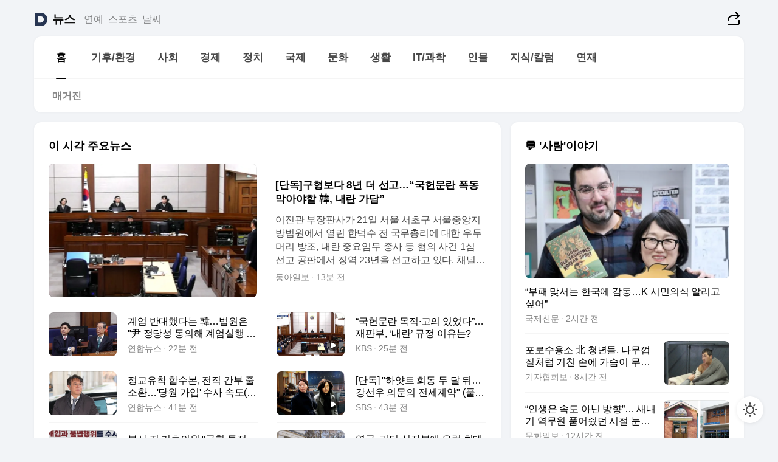

--- FILE ---
content_type: text/html
request_url: https://news.daum.net/
body_size: 101066
content:
<!DOCTYPE html>
<html lang="ko" class="pcweb">
	<head>
		<meta charset="utf-8" >
		<link rel="icon" href="https://t1.daumcdn.net/top/favicon/20241223/daum64x64.png" >
		<meta name="format-detection" content="telephone=no" >
		<meta 			name="viewport"
			content="width=device-width,initial-scale=1,minimum-scale=1,maximum-scale=1,user-scalable=no"
		>

		<script type="text/javascript" src="//t1.daumcdn.net/tiara/js/v1/tiara-1.2.0.min.js"></script>
		<script>
			function setDarkTheme(isDark) {
				document.documentElement.setAttribute('data-darktheme', isDark ? 'true' : 'false')
			}

			//TODO 다크모드
			if (window.matchMedia) {
				const storedThemeMode =
					(window.localStorage ? window.localStorage.getItem('selectedThemeMode') : null) || 'auto'

				if (storedThemeMode === 'auto') {
					const colorSchemeDark = window.matchMedia('(prefers-color-scheme: dark)')
					if (colorSchemeDark) {
						setDarkTheme(colorSchemeDark.matches)
					}
				} else {
					setDarkTheme(storedThemeMode === 'dark')
				}
			}
		</script>
		<link href="https://t1.daumcdn.net/top/tiller-pc/modoo-web/production/20251217111702/css/modoo.css" rel="stylesheet" >
		<title>다음뉴스 | 홈</title><meta property="og:title" content="다음뉴스 | 홈"> <meta property="og:description" content="다음뉴스"> <meta property="og:image" content="https://t1.daumcdn.net/liveboard/uploader/apps/modoo/bec06a577ee148b0a4baaf5aaa2bc9e2.png"> <meta name="description" content="다음뉴스"> 
	</head>
	<body id="modooRootContainer" data-sveltekit-preload-data="off" data-sveltekit-reload style="overflow-y: scroll">
		<div class="direct-link"><a href="#mainContent">본문 바로가기</a><a href="#gnbContent" id="gnbLink">메뉴 바로가기</a></div><div style="display: contents" class="pcweb" data-layout="PC">       <style>@charset "UTF-8";/*** 뉴스 섹션 ***/
#modoo .link_refresh{background-color:#fff;}
/* 레이아웃 */
#modoo .content-article .box_comp:first-of-type{margin-top:8px;}
#modoo .content-article .box_bnr_bizboard:first-of-type{margin-top:0;}
.mobile #modoo .box_bnr_bizboard + .box_grid{margin-top:-8px;}
/* header */
#modoo .head_service .logo_daum svg{fill:#273552;}
/* footer */
#modoo .doc-footer .inner_foot{margin:0;padding-top:32px;}
#modoo .doc-footer .list_foot{display:flex;flex-wrap:wrap;justify-content:center;}
#modoo .doc-footer .list_foot li{display:inline-block;position:relative;vertical-align:top;}
#modoo .doc-footer .list_foot li + li{padding-left:2px;}
#modoo .doc-footer small{padding-top:16px;}
/* 티커 */
.mobile #modoo .opt_rolling{margin-top:12px;}
/*** PC ***/
/* 레이아웃 */
.pcweb #modoo .box_grid{display:flex;}
.pcweb #modoo .grid_half{flex:1;min-width:0;}
.pcweb #modoo .grid_half + .grid_half{margin-left:16px;}
/* footer */
.pcweb #modoo .doc-footer .inner_foot{padding-top:55px;}
.pcweb #modoo .doc-footer small{padding-top:10px;}
/* 연재 - 전체페이지 */
.pcweb #modoo .content-article .box_news_series .item_newsbasic .tit_txt{display:block;display:-webkit-box;overflow:hidden;word-break:break-all;-webkit-box-orient:vertical;-webkit-line-clamp:2;max-height:2.5em;font-weight:400;font-size:1em;line-height:1.25;white-space:normal;}
.pcweb #modoo .content-article .box_news_series .item_newsbasic .wrap_thumb{width:108px;height:72px;margin-left:12px;background-size:26px 26px;}
.pcweb #modoo .content-article .box_news_series .item_newsbasic .desc_txt{display:none;}
/* 공통 이미지 */
#modoo .ico_news{display:block;overflow:hidden;font-size:1px;line-height:0;vertical-align:top;background:url(//t1.daumcdn.net/media/news/news2024/m/ico_news.svg) 0 0 no-repeat;background-size:200px 200px;color:transparent;}
/* 공통 */
#modoo .tit_news_etc{display:block;padding:20px 0 16px;font-weight:700;font-size:1.313em;line-height:1.19;border-bottom:solid 1px #000;}
#modoo .tit_list_etc{display:block;padding:10px 0 0 20px;font-weight:700;font-size:1.063em;line-height:1.29;text-indent:-20px;}
#modoo .etc_box{padding:20px 0;margin-top:20px;border-top:solid 1px rgba(0,0,0,0.04);}
#modoo .etc_box + .group_btn{justify-content:center;}
#modoo .news_etc .line_divider_4{margin-top:20px;padding-top:20px;border-top:solid 1px rgba(0,0,0,0.04);}
#modoo .news_etc .subtit_list_etc{display:block;font-weight:700;line-height:1.37;}
#modoo .news_etc .desc_box{padding-top:16px;}
#modoo .news_etc .group_btn.type_multiple{display:flex;flex-wrap:wrap;margin:-12px 0 0 -8px;}
#modoo .news_etc .group_btn.type_multiple .link_moreview{margin:12px 0 0 8px;}
#modoo .news_etc .area_etc .group_btn{text-align:left;padding-top:8px;}
#modoo .news_etc .list_box .tit_list_etc{padding-top:30px;}
#modoo .news_etc .list_etc li{position:relative;margin:8px 0 0 22px;color:rgba(0,0,0,0.72);line-height:1.37;}
#modoo .news_etc .list_etc li:before{display:block;position:absolute;top:8px;left:-13px;width:5px;height:5px;border-radius:50%;background-color:rgba(0,0,0,0.64);content:'';}
#modoo .news_etc .sublist_etc li{position:relative;margin:12px 0 0 14px;line-height:1.46;color:rgba(0,0,0,0.72);font-size:0.938em;}
#modoo .news_etc .sublist_etc li:before{display:block;position:absolute;top:8px;left:-12px;width:5px;height:5px;border-radius:50%;background-color:rgba(0,0,0,0.64);content:'';}
#modoo .news_etc .sublist_etc li + li{margin-top:20px;}
#modoo .news_etc .sublist_etc li .fc_emph{display:block;margin-top:8px;color:#4881F7;}
#modoo .news_etc .sublist_etc .tit_sublist{display:block;font-weight:400;padding-bottom:4px;}
#modoo .news_etc .etc_box .area_etc{padding-left:14px;}
#modoo .news_etc .etc_box .area_etc .desc_box{padding-top:8px;font-size:0.938em;line-height:1.46;}
#modoo .news_etc .bg_etc{display:block;overflow:hidden;max-width:none;font-size:0;line-height:0;text-indent:-9999px;background-repeat:no-repeat;margin:0 auto;}
#modoo .news_etc .bg_etc.list_process1{height:590px;background-image:url(//t1.daumcdn.net/media/news/news2024/m/img_list_process1.png);background-size:320px 590px;}
#modoo .news_etc .bg_etc.list_process2{height:734px;background-image:url(//t1.daumcdn.net/media/news/news2024/m/img_list_process2_251114.png);background-size:320px 734px;}
#modoo .news_etc .bg_etc.list_process3{height:553px;background-image:url(//t1.daumcdn.net/media/news/news2024/m/img_list_process3.png);background-size:320px 553px;}
#modoo .news_etc .process_pc{display:none;}
#modoo .news_etc .m_hide{display:none;}
/* box_etc_edit */
#modoo .box_etc_edit .etc_box{border-bottom:solid 1px rgba(0,0,0,0.04);}
#modoo .box_etc_edit .etc_box .desc_box{padding-top:0;}
/* box_etc_newscenter24 */
#modoo .box_etc_newscenter24 .etc_box .desc_box{padding-top:12px;line-height:1.37;color:rgba(0,0,0,0.72);}
#modoo .ico_time{width:22px;height:22px;}
#modoo .ico_call{width:22px;height:22px;background-position:-30px 0;}
#modoo .ico_fax{width:22px;height:22px;background-position:-60px 0;}
#modoo .group_service{display:flex;flex-wrap:wrap;padding-top:4px;margin-left:-12px;}
#modoo .group_service .item_service{display:inline-flex;align-items:center;justify-content:flex-start;margin:12px 0 0 12px;background-color:#F2F4F7;border-radius:8px;padding:13px 18px;font-size:0.938em;font-weight:700;line-height:1.46;word-break:break-all;}
#modoo .group_service .item_service .ico_news{flex-shrink:0;margin-right:8px;}
#modoo .box_etc_newscenter24 .list_box .tit_list_etc:first-child{padding-top:0;}
#modoo .box_etc_newscenter24 .etc_box{padding-bottom:0;}
#modoo .box_etc_newscenter24 .line_divider_4 + .sublist_etc li:first-child{margin-top:0;}
/* PC */
.pcweb #modoo .tit_news_etc{padding:30px 0 21px;}
.pcweb #modoo .line_divider_4{padding-top:30px;margin-top:30px;}
.pcweb #modoo .box_etc_edit,.pcweb #modoo .box_etc_newscenter24{padding-top:0;}
.pcweb #modoo .news_etc .m_hide{display:block;}
.pcweb #modoo .news_etc .pc_hide{display:none;}
.pcweb #modoo .news_etc .tit_news_etc{padding:30px 0 19px;}
.pcweb #modoo .news_etc .desc_box{padding-top:30px;}
.pcweb #modoo .news_etc .list_etc{margin-top:10px;}
.pcweb #modoo .news_etc .list_etc li{margin-top:6px;}
.pcweb #modoo .etc_box{margin-top:30px;padding:0;border-bottom:none;}
.pcweb #modoo .news_etc .group_btn{text-align:left;padding-top:16px;}
.pcweb #modoo .news_etc .group_btn.type_multiple{padding-top:16px;margin:0 0 0 -12px;}
.pcweb #modoo .news_etc .group_btn.type_multiple .link_moreview{margin:0 0 0 12px;}
.pcweb #modoo .group_service .item_service{margin:24px 0 0 12px;}
.pcweb #modoo .box_etc_newscenter24 .list_box .tit_list_etc:first-child{padding-top:30px;}
.pcweb #modoo .box_etc_newscenter24 .etc_box .desc_box{padding-top:16px;}
.pcweb #modoo .box_etc_newscenter24 .list_box .tit_list_etc{padding-top:0;}
.pcweb #modoo .news_etc .sublist_etc li{margin-top:30px;}
.pcweb #modoo .news_etc .area_etc .group_btn{padding-top:16px;}
.pcweb #modoo .news_etc .process_m{display:none;}
.pcweb #modoo .news_etc .process_pc{display:block;}
.pcweb #modoo .news_etc .bg_etc{max-width:none;margin-top:24px;}
.pcweb #modoo .news_etc .bg_etc.list_process1{height:658px;background-image:url(//t1.daumcdn.net/media/news/news2024/pc/img_list_process1_pc_251114.png);background-size:753px 658px;}
.pcweb #modoo .news_etc .bg_etc.list_process3{height:320px;background-image:url(//t1.daumcdn.net/media/news/news2024/pc/img_list_process3_pc.png);background-size:735px auto;}
/* 포인트 컬러 */
:root[data-darktheme=true] #modoo .ico_news{background-image:url(//t1.daumcdn.net/media/news/news2024/m/ico_news_dark.svg);}
:root[data-darktheme=true] #modoo .link_refresh{background-color:#1C1E21;}
:root[data-darktheme=true] #modoo .doc-footer .list_foot .btn_foot,:root[data-darktheme=true] #modoo .doc-footer .list_foot #daumMinidaum a{color:rgba(255,255,255,0.72);}
:root[data-darktheme=true] #modoo .doc-footer .info_policy .link_policy{color:rgba(255,255,255,0.48);}
:root[data-darktheme=true] #modoo .doc-footer .info_service{color:rgba(255,255,255,0.48);}
:root[data-darktheme=true] #modoo .tit_news_etc{border-color:#fff;}
:root[data-darktheme=true] #modoo .etc_box,:root[data-darktheme=true] #modoo .news_etc .line_divider_4{border-color:rgba(255,255,255,0.04);}
:root[data-darktheme=true] #modoo .group_box{border-color:rgba(255,255,255,0.08);}
:root[data-darktheme=true] #modoo .group_etc .list_etc li{color:rgba(255,255,255,0.72);}
:root[data-darktheme=true] #modoo .group_etc .list_etc li:before{background-color:rgba(255,255,255,0.72);}
:root[data-darktheme=true] #modoo .group_etc .sublist_etc li{color:rgba(255,255,255,0.72);}
:root[data-darktheme=true] #modoo .group_etc .sublist_etc li:before{background-color:rgba(255,255,255,0.72);}
:root[data-darktheme=true] #modoo .group_service .item_service{background-color:#2C2E33;color:#FFF;}
:root[data-darktheme=true] #modoo .news_etc .sublist_etc li{color:rgba(255,255,255,0.72);}
:root[data-darktheme=true] #modoo .news_etc .sublist_etc li:before{background-color:rgba(255,255,255,0.64);}
:root[data-darktheme=true] #modoo .news_etc .list_etc li{color:rgba(255,255,255,0.72);}
:root[data-darktheme=true] #modoo .news_etc .list_etc li:before{background-color:rgba(255,255,255,0.64);}
:root[data-darktheme=true] #modoo .box_etc_edit .etc_box{border-color:rgba(255,255,255,0.04);}
:root[data-darktheme=true] #modoo .box_etc_newscenter24 .group_box .txt_box{color:#fff;}
:root[data-darktheme=true] #modoo .box_etc_newscenter24 .etc_box .desc_box{color:rgba(255,255,255,0.72);}
:root[data-darktheme=true] #modoo .group_etc .sublist_etc li .fc_emph{color:#78A5FF;}
:root[data-darktheme=true] #modoo .head_service .logo_daum svg{fill:#fff;}</style> <div id="modoo" class="container-doc news-doc">    <header class="doc-header section_header"> <div class="head_service" data-tiara-layer="header"><div class="inner_service"><h1 class="doc-title"><a href="https://daum.net" class="logo_daum" data-tiara-layer="logo" aria-label="Daum" data-svelte-h="svelte-nb8sod"><svg focusable="false" aria-hidden="true" width="24" height="24" viewBox="0 0 24 24" xmlns="http://www.w3.org/2000/svg"><path d="M12 6.36C15.1152 6.36 17.6352 9.072 17.5152 12.2136C17.4024 15.2016 14.8536 17.64 11.8632 17.64H7.91762C7.65362 17.64 7.43762 17.424 7.43762 17.16V6.84C7.43762 6.576 7.65362 6.36 7.91762 6.36H11.9976M12 0H2.40002C1.60562 0 0.960022 0.6456 0.960022 1.44V22.56C0.960022 23.3544 1.60562 24 2.40002 24H12C18.6264 24 24 18.6264 24 12C24 5.3736 18.6264 0 12 0Z"></path></svg></a> <a href="https://news.daum.net" class="logo_service" data-tiara-layer="service">뉴스</a></h1> <div class="doc-relate"><strong class="screen_out" data-svelte-h="svelte-177cra8">관련 서비스</strong> <ul class="list_relate"> <li><a href="https://entertain.daum.net" class="link_service">연예</a> </li> <li><a href="https://sports.daum.net" class="link_service">스포츠</a> </li> <li><a href="https://weather.daum.net" class="link_service">날씨</a> </li></ul></div> <div class="util_header"><div class="util_share"><button type="button" id="rSocialShareButton" class="link_share" data-tiara-layer="share" data-svelte-h="svelte-1g1zbsh"><span class="ico_modoo ico_share">공유하기</span></button></div></div></div></div>  <div id="371ff85c-9d67-406b-865c-aa306d55baec" class="head_section"><nav id="gnbContent" class="section-gnb"><div class="inner_gnb"><h2 class="screen_out" data-svelte-h="svelte-1d9x8yw">메인메뉴</h2> <div class="wrap_gnb"><div class="list_gnb" data-tiara-layer="gnb"> <div class="flicking-viewport  "><div class="flicking-camera"><div data-key="a4bd6a64-7905-451c-a407-b1e1aa6f5705" class="flicking-panel" style="order: 9007199254740991"><a href="/news/home" class="link_gnb" role="menuitem" aria-current="page" data-tiara-layer="gnb1"> <span class="txt_gnb">홈</span></a> </div><div data-key="722006d0-4dbd-4267-9ed1-0b028222cc5e" class="flicking-panel" style="order: 9007199254740991"><a href="/news/climate" class="link_gnb" role="menuitem" data-tiara-layer="gnb2"> <span class="txt_gnb">기후/환경</span></a> </div><div data-key="e571286d-0d83-42d0-8138-8d1578ab7861" class="flicking-panel" style="order: 9007199254740991"><a href="/news/society" class="link_gnb" role="menuitem" data-tiara-layer="gnb3"> <span class="txt_gnb">사회</span></a> </div><div data-key="ca2df498-6e92-49f7-8da9-dcc7f0cd9d5d" class="flicking-panel" style="order: 9007199254740991"><a href="/news/economy" class="link_gnb" role="menuitem" data-tiara-layer="gnb4"> <span class="txt_gnb">경제</span></a> </div><div data-key="c12db77f-b8fd-41a5-a6f9-81ae3c79c586" class="flicking-panel" style="order: 9007199254740991"><a href="/news/politics" class="link_gnb" role="menuitem" data-tiara-layer="gnb5"> <span class="txt_gnb">정치</span></a> </div><div data-key="ee78052d-643c-4d6f-b288-394bc79901ff" class="flicking-panel" style="order: 9007199254740991"><a href="/news/world" class="link_gnb" role="menuitem" data-tiara-layer="gnb6"> <span class="txt_gnb">국제</span></a> </div><div data-key="97584489-8631-449b-b557-0fdbc83de30d" class="flicking-panel" style="order: 9007199254740991"><a href="/news/culture" class="link_gnb" role="menuitem" data-tiara-layer="gnb7"> <span class="txt_gnb">문화</span></a> </div><div data-key="68e54f6d-b96a-4820-9f1d-0b3451950198" class="flicking-panel" style="order: 9007199254740991"><a href="/news/life" class="link_gnb" role="menuitem" data-tiara-layer="gnb8"> <span class="txt_gnb">생활</span></a> </div><div data-key="f4f8a631-8846-4560-8c83-699eaa2c1d19" class="flicking-panel" style="order: 9007199254740991"><a href="/news/tech" class="link_gnb" role="menuitem" data-tiara-layer="gnb9"> <span class="txt_gnb">IT/과학</span></a> </div><div data-key="ef1f5d40-ffdd-48e6-bcc1-b2d28c6bc236" class="flicking-panel" style="order: 9007199254740991"><a href="/news/people" class="link_gnb" role="menuitem" data-tiara-layer="gnb10"> <span class="txt_gnb">인물</span></a> </div><div data-key="399e3bf8-3cba-42f8-bff2-7707ffd1d52c" class="flicking-panel" style="order: 9007199254740991"><a href="/news/understanding" class="link_gnb" role="menuitem" data-tiara-layer="gnb11"> <span class="txt_gnb">지식/칼럼</span></a> </div><div data-key="0b7b0a77-37a3-4797-ba12-4c3d9f6ce64e" class="flicking-panel" style="order: 9007199254740991"><a href="/news/series" class="link_gnb" role="menuitem" data-tiara-layer="gnb12"> <span class="txt_gnb">연재</span></a> </div></div>  </div> </div></div> </div></nav>   <div class="section-lnb"><div class="inner_lnb"><strong class="screen_out">홈 하위메뉴</strong> <div class="list_lnb" data-tiara-layer="lnb"> <div class="flicking-viewport  "><div class="flicking-camera"><div data-key="9cc3d023-d93a-4fad-be9f-662ce4be803b" class="flicking-panel" style="order: 9007199254740991"><a href="#none" class="link_lnb" role="menuitem" aria-current="page" style="" data-tiara-layer="lnb0"> <span class="txt_lnb undefined">홈</span></a> </div><div data-key="2de22846-e3d0-41e5-b7da-b794f0051aa8" class="flicking-panel" style="order: 9007199254740991"><a href="#none" class="link_lnb" role="menuitem" style="" data-tiara-layer="lnb1"> <span class="txt_lnb null">매거진</span></a> </div></div>  </div> </div></div></div></div> </header> <hr class="hide"> <div id="mainContent" class="main-content"><article class="content-article"><div class="inner_cont "> <div class="box_comp box_news_headline2" id="58d84141-b8dd-413c-9500-447b39ec29b9" data-tiara-layer="news-basic_B" data-tiara-custom="componentId=58d84141-b8dd-413c-9500-447b39ec29b9&amp;componentTitle=이 시각 주요뉴스&amp;componentClusterTitles=[종합순] 쿼터"><div class="box_tit"> <strong class="tit_box"><span class="txt_box"> 이 시각 주요뉴스</span> </strong>   </div> <ul class="list_newsheadline2"> <li><a class="item_newsheadline2" data-tiara-layer="news" data-tiara-ordnum="1" href="https://v.daum.net/v/20260121212340416" target="_self" data-title="%5B%EB%8B%A8%EB%8F%85%5D%EA%B5%AC%ED%98%95%EB%B3%B4%EB%8B%A4%208%EB%85%84%20%EB%8D%94%20%EC%84%A0%EA%B3%A0%E2%80%A6%E2%80%9C%EA%B5%AD%ED%97%8C%EB%AC%B8%EB%9E%80%20%ED%8F%AD%EB%8F%99%20%EB%A7%89%EC%95%84%EC%95%BC%ED%95%A0%20%E9%9F%93%2C%20%EB%82%B4%EB%9E%80%20%EA%B0%80%EB%8B%B4%E2%80%9D" rel=""><div class="wrap_thumb"> <picture>  <source srcset="//img1.daumcdn.net/thumb/S686x440a.q80.fwebp/?fname=https%3A%2F%2Ft1.daumcdn.net%2Fnews%2F202601%2F21%2Fdonga%2F20260121212343214gvrd.png&amp;scode=media" type="image/webp">  <source srcset="//img1.daumcdn.net/thumb/S686x440a.q80/?fname=https%3A%2F%2Ft1.daumcdn.net%2Fnews%2F202601%2F21%2Fdonga%2F20260121212343214gvrd.png&amp;scode=media">  <img alt="" referrerpolicy="no-referrer" class="img_g"></picture></div> <div class="cont_thumb"><strong class="tit_txt">[단독]구형보다 8년 더 선고…“국헌문란 폭동 막아야할 韓, 내란 가담”</strong> <p class="desc_txt">이진관 부장판사가 21일 서울 서초구 서울중앙지방법원에서 열린 한덕수 전 국무총리에 대한 우두머리 방조, 내란 중요임무 종사 등 혐의 사건 1심 선고 공판에서 징역 23년을 선고하고 있다. 채널A 화면 캡처“12·3 내란은 성격상 위로부터의 내란이며, 그 위험성은 아래로부터의 내란과 비교할 수 없다.” 21일 서울중앙지법 417호 형사대법정. 재판부가 내</p> <span class="info_txt"><span class="con_txt"><span class="txt_info">동아일보</span> <span class="txt_info">13분 전</span></span> </span></div>  </a> </li> <li><a class="item_newsheadline2" data-tiara-layer="news" data-tiara-ordnum="2" href="https://v.daum.net/v/20260121211432286" target="_self" data-title="%EA%B3%84%EC%97%84%20%EB%B0%98%EB%8C%80%ED%96%88%EB%8B%A4%EB%8A%94%20%E9%9F%93%E2%80%A6%EB%B2%95%EC%9B%90%EC%9D%80%20%22%E5%B0%B9%20%EC%A0%95%EB%8B%B9%EC%84%B1%20%EB%8F%99%EC%9D%98%ED%95%B4%20%EA%B3%84%EC%97%84%EC%8B%A4%ED%96%89%20%EC%A7%80%EC%A7%80%22(%EC%A2%85%ED%95%A9)" rel=""><div class="wrap_thumb"> <picture>  <source srcset="//img1.daumcdn.net/thumb/S686x440a.q80.fwebp/?fname=https%3A%2F%2Ft1.daumcdn.net%2Fnews%2F202601%2F21%2Fyonhap%2F20260121211432933jkwf.jpg&amp;scode=media" type="image/webp">  <source srcset="//img1.daumcdn.net/thumb/S686x440a.q80/?fname=https%3A%2F%2Ft1.daumcdn.net%2Fnews%2F202601%2F21%2Fyonhap%2F20260121211432933jkwf.jpg&amp;scode=media">  <img alt="" referrerpolicy="no-referrer" class="img_g"></picture></div> <div class="cont_thumb"><strong class="tit_txt">계엄 반대했다는 韓…법원은 "尹 정당성 동의해 계엄실행 지지"(종합)</strong>  <span class="info_txt"><span class="con_txt"><span class="txt_info">연합뉴스</span> <span class="txt_info">22분 전</span></span> </span></div>  </a> </li> <li><a class="item_newsheadline2" data-tiara-layer="news" data-tiara-ordnum="3" href="https://v.daum.net/v/20260121211144204" target="_self" data-title="%E2%80%9C%EA%B5%AD%ED%97%8C%EB%AC%B8%EB%9E%80%20%EB%AA%A9%EC%A0%81%C2%B7%EA%B3%A0%EC%9D%98%20%EC%9E%88%EC%97%88%EB%8B%A4%E2%80%9D%E2%80%A6%EC%9E%AC%ED%8C%90%EB%B6%80%2C%20%E2%80%98%EB%82%B4%EB%9E%80%E2%80%99%20%EA%B7%9C%EC%A0%95%20%EC%9D%B4%EC%9C%A0%EB%8A%94%3F" rel=""><div class="wrap_thumb"><span class="ico_modoo  ico_vod3" data-svelte-h="svelte-1jcdy8h">동영상</span> <picture>  <source srcset="//img1.daumcdn.net/thumb/S686x440a.q80.fwebp/?fname=https%3A%2F%2Ft1.daumcdn.net%2Fnews%2F202601%2F21%2Fkbs%2F20260121211146285iirl.jpg&amp;scode=media" type="image/webp">  <source srcset="//img1.daumcdn.net/thumb/S686x440a.q80/?fname=https%3A%2F%2Ft1.daumcdn.net%2Fnews%2F202601%2F21%2Fkbs%2F20260121211146285iirl.jpg&amp;scode=media">  <img alt="" referrerpolicy="no-referrer" class="img_g"></picture></div> <div class="cont_thumb"><strong class="tit_txt">“국헌문란 목적·고의 있었다”…재판부, ‘내란’ 규정 이유는?</strong>  <span class="info_txt"><span class="con_txt"><span class="txt_info">KBS</span> <span class="txt_info">25분 전</span></span> </span></div>  </a> </li> <li><a class="item_newsheadline2" data-tiara-layer="news" data-tiara-ordnum="4" href="https://v.daum.net/v/20260121205542840" target="_self" data-title="%EC%A0%95%EA%B5%90%EC%9C%A0%EC%B0%A9%20%ED%95%A9%EC%88%98%EB%B3%B8%2C%20%EC%A0%84%EC%A7%81%20%EA%B0%84%EB%B6%80%20%EC%A4%84%EC%86%8C%ED%99%98%E2%80%A6'%EB%8B%B9%EC%9B%90%20%EA%B0%80%EC%9E%85'%20%EC%88%98%EC%82%AC%20%EC%86%8D%EB%8F%84(%EC%A2%85%ED%95%A9)" rel=""><div class="wrap_thumb"> <picture>  <source srcset="//img1.daumcdn.net/thumb/S686x440a.q80.fwebp/?fname=https%3A%2F%2Ft1.daumcdn.net%2Fnews%2F202601%2F21%2Fyonhap%2F20260121205542960ycbl.jpg&amp;scode=media" type="image/webp">  <source srcset="//img1.daumcdn.net/thumb/S686x440a.q80/?fname=https%3A%2F%2Ft1.daumcdn.net%2Fnews%2F202601%2F21%2Fyonhap%2F20260121205542960ycbl.jpg&amp;scode=media">  <img alt="" referrerpolicy="no-referrer" class="img_g"></picture></div> <div class="cont_thumb"><strong class="tit_txt">정교유착 합수본, 전직 간부 줄소환…'당원 가입' 수사 속도(종합)</strong>  <span class="info_txt"><span class="con_txt"><span class="txt_info">연합뉴스</span> <span class="txt_info">41분 전</span></span> </span></div>  </a> </li> <li><a class="item_newsheadline2" data-tiara-layer="news" data-tiara-ordnum="5" href="https://v.daum.net/v/20260121205411816" target="_self" data-title="%5B%EB%8B%A8%EB%8F%85%5D%20%22%ED%95%98%EC%96%8F%ED%8A%B8%20%ED%9A%8C%EB%8F%99%20%EB%91%90%20%EB%8B%AC%20%EB%92%A4%E2%80%A6%EA%B0%95%EC%84%A0%EC%9A%B0%20%EC%9D%98%EB%AC%B8%EC%9D%98%20%EC%A0%84%EC%84%B8%EA%B3%84%EC%95%BD%22%20(%ED%92%80%EC%98%81%EC%83%81)" rel=""><div class="wrap_thumb"><span class="ico_modoo  ico_vod3" data-svelte-h="svelte-1jcdy8h">동영상</span> <picture>  <source srcset="//img1.daumcdn.net/thumb/S686x440a.q80.fwebp/?fname=https%3A%2F%2Ft1.daumcdn.net%2Fnews%2F202601%2F21%2Fsbsi%2F20260121205413406pley.jpg&amp;scode=media" type="image/webp">  <source srcset="//img1.daumcdn.net/thumb/S686x440a.q80/?fname=https%3A%2F%2Ft1.daumcdn.net%2Fnews%2F202601%2F21%2Fsbsi%2F20260121205413406pley.jpg&amp;scode=media">  <img alt="" referrerpolicy="no-referrer" class="img_g"></picture></div> <div class="cont_thumb"><strong class="tit_txt">[단독] "하얏트 회동 두 달 뒤…강선우 의문의 전세계약" (풀영상)</strong>  <span class="info_txt"><span class="con_txt"><span class="txt_info">SBS</span> <span class="txt_info">43분 전</span></span> </span></div>  </a> </li> <li><a class="item_newsheadline2" data-tiara-layer="news" data-tiara-ordnum="6" href="https://v.daum.net/v/20260121203440536" target="_self" data-title="%EB%B6%80%EC%82%B0%20%EC%A0%84%20%EA%B8%B0%EC%B4%88%EC%9D%98%EC%9B%90%20%22%EA%B5%AD%ED%9E%98%C2%B7%ED%8A%B9%EC%A0%95%20%EC%A2%85%EA%B5%90%EB%8B%A8%EC%B2%B4%2C%20%EC%84%A0%EA%B1%B0%EA%B1%B0%EB%9E%98%20%EC%9D%98%ED%98%B9%22(%EC%A2%85%ED%95%A9)" rel=""><div class="wrap_thumb"> <picture>  <source srcset="//img1.daumcdn.net/thumb/S686x440a.q80.fwebp/?fname=https%3A%2F%2Ft1.daumcdn.net%2Fnews%2F202601%2F21%2Fyonhap%2F20260121203440735fwpz.jpg&amp;scode=media" type="image/webp">  <source srcset="//img1.daumcdn.net/thumb/S686x440a.q80/?fname=https%3A%2F%2Ft1.daumcdn.net%2Fnews%2F202601%2F21%2Fyonhap%2F20260121203440735fwpz.jpg&amp;scode=media">  <img alt="" referrerpolicy="no-referrer" class="img_g"></picture></div> <div class="cont_thumb"><strong class="tit_txt">부산 전 기초의원 "국힘·특정 종교단체, 선거거래 의혹"(종합)</strong>  <span class="info_txt"><span class="con_txt"><span class="txt_info">연합뉴스</span> <span class="txt_info">1시간 전</span></span> </span></div>  </a> </li> <li><a class="item_newsheadline2" data-tiara-layer="news" data-tiara-ordnum="7" href="https://v.daum.net/v/20260121203408519" target="_self" data-title="%EC%98%81%EA%B5%AD%2C%20%EB%9F%B0%EB%8D%98%20%EC%8B%AC%EC%9E%A5%EB%B6%80%EC%97%90%20%EC%9C%A0%EB%9F%BD%20%EC%B5%9C%EB%8C%80%20%EC%A4%91%EA%B5%AD%EB%8C%80%EC%82%AC%EA%B4%80%20%EC%8A%B9%EC%9D%B8%E2%80%A5%EC%A4%91%EA%B5%AD%EA%B3%BC%20%EA%B1%B0%EB%A6%AC%20%EC%A2%81%ED%9E%88%EA%B8%B0%3F" rel=""><div class="wrap_thumb"><span class="ico_modoo  ico_vod3" data-svelte-h="svelte-1jcdy8h">동영상</span> <picture>  <source srcset="//img1.daumcdn.net/thumb/S686x440a.q80.fwebp/?fname=https%3A%2F%2Ft1.daumcdn.net%2Fnews%2F202601%2F21%2Fimbc%2F20260121203409303hxlg.jpg&amp;scode=media" type="image/webp">  <source srcset="//img1.daumcdn.net/thumb/S686x440a.q80/?fname=https%3A%2F%2Ft1.daumcdn.net%2Fnews%2F202601%2F21%2Fimbc%2F20260121203409303hxlg.jpg&amp;scode=media">  <img alt="" referrerpolicy="no-referrer" class="img_g"></picture></div> <div class="cont_thumb"><strong class="tit_txt">영국, 런던 심장부에 유럽 최대 중국대사관 승인‥중국과 거리 좁히기?</strong>  <span class="info_txt"><span class="con_txt"><span class="txt_info">MBC</span> <span class="txt_info">1시간 전</span></span> </span></div>  </a> </li> <li><a class="item_newsheadline2" data-tiara-layer="news" data-tiara-ordnum="8" href="https://v.daum.net/v/20260121203121452" target="_self" data-title="%22%EB%8D%B4%EB%A7%88%ED%81%AC%20%EC%97%B0%EA%B8%B0%EA%B8%88%2C%20%EB%AF%B8%20%EA%B5%AD%EC%B1%84%20%EC%A0%84%EB%9F%89%20%EB%A7%A4%EA%B0%81%22%E2%80%A5%ED%8A%B8%EB%9F%BC%ED%94%84%EA%B0%80%20%EB%B6%88%EB%B6%99%EC%9D%B8%20%EC%9C%A0%EB%9F%BD%EC%9D%98%20%EB%B6%84%EB%85%B8" rel=""><div class="wrap_thumb"><span class="ico_modoo  ico_vod3" data-svelte-h="svelte-1jcdy8h">동영상</span> <picture>  <source srcset="//img1.daumcdn.net/thumb/S686x440a.q80.fwebp/?fname=https%3A%2F%2Ft1.daumcdn.net%2Fnews%2F202601%2F21%2Fimbc%2F20260121210708708llby.jpg&amp;scode=media" type="image/webp">  <source srcset="//img1.daumcdn.net/thumb/S686x440a.q80/?fname=https%3A%2F%2Ft1.daumcdn.net%2Fnews%2F202601%2F21%2Fimbc%2F20260121210708708llby.jpg&amp;scode=media">  <img alt="" referrerpolicy="no-referrer" class="img_g"></picture></div> <div class="cont_thumb"><strong class="tit_txt">"덴마크 연기금, 미 국채 전량 매각"‥트럼프가 불붙인 유럽의 분노</strong>  <span class="info_txt"><span class="con_txt"><span class="txt_info">MBC</span> <span class="txt_info">1시간 전</span></span> </span></div>  </a> </li> <li><a class="item_newsheadline2" data-tiara-layer="news" data-tiara-ordnum="9" href="https://v.daum.net/v/20260121202024236" target="_self" data-title="%ED%95%9C%EB%8D%95%EC%88%98%20%E2%80%9815%EB%8C%80%20%EC%9F%81%EC%A0%90%E2%80%99%20%EC%B4%98%EC%B4%98%ED%9E%88%20%ED%8C%8C%EA%B3%A0%EB%93%A0%20%EC%9D%B4%EC%A7%84%EA%B4%80%E2%80%A6%E2%80%9C%EC%9D%B4%ED%95%98%2012%C2%B73%20%EB%82%B4%EB%9E%80%EC%9D%B4%EB%9D%BC%20%EB%B6%80%EB%A5%B4%EA%B2%A0%EB%8B%A4%E2%80%9D" rel=""><div class="wrap_thumb"> <picture>  <source srcset="//img1.daumcdn.net/thumb/S686x440a.q80.fwebp/?fname=https%3A%2F%2Ft1.daumcdn.net%2Fnews%2F202601%2F21%2Fsisapress%2F20260121202026470jtnf.jpg&amp;scode=media" type="image/webp">  <source srcset="//img1.daumcdn.net/thumb/S686x440a.q80/?fname=https%3A%2F%2Ft1.daumcdn.net%2Fnews%2F202601%2F21%2Fsisapress%2F20260121202026470jtnf.jpg&amp;scode=media">  <img alt="" referrerpolicy="no-referrer" class="img_g"></picture></div> <div class="cont_thumb"><strong class="tit_txt">한덕수 ‘15대 쟁점’ 촘촘히 파고든 이진관…“이하 12·3 내란이라 부르겠다”</strong>  <span class="info_txt"><span class="con_txt"><span class="txt_info">시사저널</span> <span class="txt_info">1시간 전</span></span> </span></div>  </a> </li></ul> <div class="group_btn"><a href="#none" class="link_refresh" data-tiara-layer="refresh" data-tiara-ordnum="1"><span class="ico_modoo ico_refresh"></span>새로운<span class="emph_txt">뉴스</span> </a> <div aria-live="polite" class="screen_out"></div></div> <div aria-live="polite" class="screen_out"></div></div>  <div class="box_comp box_bnr_ad3"><div class="item_ad"><ins style="vertical-align:top" class="kakao_ad_area" data-ad-unit="DAN-mmSWWDWHey1VmpXQ" data-ad-width="100%" data-ad-onfail="onAdFailDAN-mmSWWDWHey1VmpXQ"></ins></div></div>  <div class="box_comp box_news_basic" id="e23739a4-8195-4c84-a4a4-d6a1e9e2e661" data-tiara-layer="news-basic" data-tiara-custom="componentId=e23739a4-8195-4c84-a4a4-d6a1e9e2e661&amp;componentTitle=오늘의 연재&amp;componentClusterTitles=과학이야기,오비추어리,미디어,에세이,함께, 동물,음식이야기,마주앉아 인터뷰,경제정책,여론조사,환경"><div class="box_tit"> <strong class="tit_box"><span class="txt_box"> 오늘의 연재</span> </strong>   </div> <div class="tabg_wrap"><div class="tab_g" role="tablist"> <div class="flicking-viewport  "><div class="flicking-camera"><div data-key="232c2f7d-c7c2-418a-b045-43a37dcd0269" class="flicking-panel" style="order: 9007199254740991"><div class="item_tab" role="presentation"><a draggable="false" href="#" role="tab" aria-selected="true" aria-disabled="false" class="link_tab" data-tiara-layer="tab" data-tiara-ordnum="1">과학이야기 </a></div> </div><div data-key="584c23f8-08b9-4fa8-b445-e3e872f99a37" class="flicking-panel" style="order: 9007199254740991"><div class="item_tab" role="presentation"><a draggable="false" href="#" role="tab" aria-selected="false" aria-disabled="false" class="link_tab" data-tiara-layer="tab" data-tiara-ordnum="2">오비추어리 </a></div> </div><div data-key="8570de6d-c965-4599-a083-f8a48ed1b13a" class="flicking-panel" style="order: 9007199254740991"><div class="item_tab" role="presentation"><a draggable="false" href="#" role="tab" aria-selected="false" aria-disabled="false" class="link_tab" data-tiara-layer="tab" data-tiara-ordnum="3">미디어 </a></div> </div><div data-key="05c59b23-de57-4864-bce4-fba5a363bc43" class="flicking-panel" style="order: 9007199254740991"><div class="item_tab" role="presentation"><a draggable="false" href="#" role="tab" aria-selected="false" aria-disabled="false" class="link_tab" data-tiara-layer="tab" data-tiara-ordnum="4">에세이 </a></div> </div><div data-key="3e308bd0-3b4f-4c4e-8e84-b3a733f11402" class="flicking-panel" style="order: 9007199254740991"><div class="item_tab" role="presentation"><a draggable="false" href="#" role="tab" aria-selected="false" aria-disabled="false" class="link_tab" data-tiara-layer="tab" data-tiara-ordnum="5">함께, 동물 </a></div> </div><div data-key="8683194c-016a-460c-88a0-d954a25b872a" class="flicking-panel" style="order: 9007199254740991"><div class="item_tab" role="presentation"><a draggable="false" href="#" role="tab" aria-selected="false" aria-disabled="false" class="link_tab" data-tiara-layer="tab" data-tiara-ordnum="6">음식이야기 </a></div> </div><div data-key="9a7efd5d-535a-473c-998d-2ec7605e1fdc" class="flicking-panel" style="order: 9007199254740991"><div class="item_tab" role="presentation"><a draggable="false" href="#" role="tab" aria-selected="false" aria-disabled="false" class="link_tab" data-tiara-layer="tab" data-tiara-ordnum="7">마주앉아 인터뷰 </a></div> </div><div data-key="74e96dbe-7b08-4afe-87d1-a7df11dd426c" class="flicking-panel" style="order: 9007199254740991"><div class="item_tab" role="presentation"><a draggable="false" href="#" role="tab" aria-selected="false" aria-disabled="false" class="link_tab" data-tiara-layer="tab" data-tiara-ordnum="8">경제정책 </a></div> </div><div data-key="bde62901-4d8a-460b-9715-138cd012ef01" class="flicking-panel" style="order: 9007199254740991"><div class="item_tab" role="presentation"><a draggable="false" href="#" role="tab" aria-selected="false" aria-disabled="false" class="link_tab" data-tiara-layer="tab" data-tiara-ordnum="9">여론조사 </a></div> </div><div data-key="2af36e4b-18a3-430d-91c6-5ff1b9d15db3" class="flicking-panel" style="order: 9007199254740991"><div class="item_tab" role="presentation"><a draggable="false" href="#" role="tab" aria-selected="false" aria-disabled="false" class="link_tab" data-tiara-layer="tab" data-tiara-ordnum="10">환경 </a></div> </div></div>  </div></div>  </div>  <ul class="list_newsbasic"> <li><a class="item_newsbasic" data-tiara-layer="news" data-tiara-ordnum="1" href="https://v.daum.net/v/20260121194307496" target="_self" data-title="%5B%EC%A0%84%EC%A4%91%ED%99%98%EC%9D%98%20%EC%A7%84%ED%99%94%EC%9D%98%20%EC%B0%BD%5D%E2%80%98%EB%9C%A8%EA%B1%B0%EC%9A%B4%20%EC%86%90%E2%80%99%EC%9D%80%20%EC%9D%B8%EA%B0%84%20%EB%B3%B8%EC%84%B1%EC%9D%B4%EB%8B%A4" rel=""><div class="wrap_thumb"><picture>  <source srcset="//img1.daumcdn.net/thumb/S324x208a.q80.fwebp/?fname=https%3A%2F%2Ft1.daumcdn.net%2Fnews%2F202601%2F21%2Fkhan%2F20260121200417079kkaf.jpg&amp;scode=media" type="image/webp">  <source srcset="//img1.daumcdn.net/thumb/S324x208a.q80/?fname=https%3A%2F%2Ft1.daumcdn.net%2Fnews%2F202601%2F21%2Fkhan%2F20260121200417079kkaf.jpg&amp;scode=media">  <img alt="" referrerpolicy="no-referrer" class="img_g"></picture>  </div> <div class="cont_thumb"><strong class="tit_txt">[전중환의 진화의 창]‘뜨거운 손’은 인간 본성이다</strong> <p class="desc_txt">“오케이… 하지만 오늘의 정대만은 최상이다, 산왕.” 만화 &lt;슬램덩크>에서 가드 정대만은 산왕공고와의 경기 초반에 3점 슛을 성공시킨 뒤 손목을 가볍게 풀며 중얼거린다. 이날 ‘손끝에 불이 붙은’ 정대만은 3점 슛을 8개나 넣으며 팀을 승리로 이끌었다. 농구 팬이라면 누구나 알지만, 어떤 선수가 가끔 ‘그분이 오시거나’ ‘슛발이 받는’ 날을 맞으면 득점포</p> <span class="info_txt"><span class="con_txt"> <span class="txt_info">경향신문</span> <span class="txt_info">2시간 전</span></span> </span></div>  </a> </li> <li><a class="item_newsbasic" data-tiara-layer="news" data-tiara-ordnum="2" href="https://v.daum.net/v/20260121145342156" target="_self" data-title="%5B%EC%9D%B4%EB%8D%95%ED%99%98%EC%9D%98%20%EA%B3%BC%ED%95%99%EC%84%B8%EC%83%81%5D%20%EB%B0%98%EB%8F%84%EC%B2%B4%20%EC%82%B0%EC%97%85%EB%8B%A8%EC%A7%80%20%EC%9E%85%EC%A7%80%20%EA%B2%B0%EC%A0%95%ED%95%98%EB%8A%94%20%EA%B3%BC%ED%95%99%EC%9D%80%20%EC%97%86%EB%8B%A4" rel=""><div class="wrap_thumb"><picture>  <source srcset="//img1.daumcdn.net/thumb/S324x208a.q80.fwebp/?fname=https%3A%2F%2Ft1.daumcdn.net%2Fnews%2F202601%2F21%2Fdongascience%2F20260121145343945hgwb.jpg&amp;scode=media" type="image/webp">  <source srcset="//img1.daumcdn.net/thumb/S324x208a.q80/?fname=https%3A%2F%2Ft1.daumcdn.net%2Fnews%2F202601%2F21%2Fdongascience%2F20260121145343945hgwb.jpg&amp;scode=media">  <img alt="" referrerpolicy="no-referrer" class="img_g"></picture>  </div> <div class="cont_thumb"><strong class="tit_txt">[이덕환의 과학세상] 반도체 산업단지 입지 결정하는 과학은 없다</strong> <p class="desc_txt">과학기술계의 2026년 새해맞이도 제법 분주하다. 과학기술정보통신부가 부총리 부서로 승격되었고 국가연구개발 예산도 사상 최대인 35조5000억원으로 늘어났다. 지난해의 성과도 적지 않았다.  누리호의 4차 발사에도 성공했고 출연연의 30년 숙원이었던 PBS(연구과제중심제도)도 폐지됐다. 과학기술계의 올해 최대 화두는 역시 ‘인공지능’(AI)이다. 202</p> <span class="info_txt"><span class="con_txt"> <span class="txt_info">동아사이언스</span> <span class="txt_info">7시간 전</span></span> </span></div>  </a> </li> <li><a class="item_newsbasic" data-tiara-layer="news" data-tiara-ordnum="3" href="https://v.daum.net/v/20260121093618612" target="_self" data-title="%EB%B3%84%EC%9D%B4%20%EC%97%86%EB%8A%94%20%E2%80%98%EC%95%94%ED%9D%91%20%EC%9D%80%ED%95%98%E2%80%99%20%EC%B2%AB%20%EB%B0%9C%EA%B2%AC" rel=""><div class="wrap_thumb"><picture>  <source srcset="//img1.daumcdn.net/thumb/S324x208a.q80.fwebp/?fname=https%3A%2F%2Ft1.daumcdn.net%2Fnews%2F202601%2F21%2Fhani%2F20260121093619759dkmg.jpg&amp;scode=media" type="image/webp">  <source srcset="//img1.daumcdn.net/thumb/S324x208a.q80/?fname=https%3A%2F%2Ft1.daumcdn.net%2Fnews%2F202601%2F21%2Fhani%2F20260121093619759dkmg.jpg&amp;scode=media">  <img alt="" referrerpolicy="no-referrer" class="img_g"></picture>  </div> <div class="cont_thumb"><strong class="tit_txt">별이 없는 ‘암흑 은하’ 첫 발견</strong> <p class="desc_txt">우주의 수많은 천체들은 일반적으로 가스 물질이 중력의 영향을 받아 서로 뭉치면서 먼저 별을 형성하고, 남은 주변 물질이 행성을 형성하는 과정을 거친다. 별들은 다시 중력의 힘으로 묶이면서 은하, 은하단, 은하군을 이룬다. 그런데 최근 허블우주망원경을 통해 별이 없는 새로운 유형의 천체가 발견됐다. 대체적인 모습은 은하와 비슷하지만 결정적으로 별이 없는 것</p> <span class="info_txt"><span class="con_txt"> <span class="txt_info">한겨레</span> <span class="txt_info">12시간 전</span></span> </span></div>  </a> </li> <li><a class="item_newsbasic" data-tiara-layer="news" data-tiara-ordnum="4" href="https://v.daum.net/v/20260120192627065" target="_self" data-title="%E2%80%98%EC%A5%AC%EB%9D%BC%EA%B8%B0%20%EA%B3%B5%EC%9B%90%E2%80%99%EC%9D%98%20%ED%8B%B0%EB%9D%BC%EB%85%B8%E2%80%A6%EC%97%AC%EC%A0%84%ED%95%9C%20%EB%AF%B8%EC%8A%A4%ED%84%B0%EB%A6%AC%EB%93%A4%20%5B%EA%B0%95%EC%84%9D%EA%B8%B0%EC%9D%98%20%EA%B3%BC%ED%95%99%ED%92%8D%EA%B2%BD%5D" rel=""><div class="wrap_thumb"><picture>  <source srcset="//img1.daumcdn.net/thumb/S324x208a.q80.fwebp/?fname=https%3A%2F%2Ft1.daumcdn.net%2Fnews%2F202601%2F20%2Fhani%2F20260120192629129eqhp.jpg&amp;scode=media" type="image/webp">  <source srcset="//img1.daumcdn.net/thumb/S324x208a.q80/?fname=https%3A%2F%2Ft1.daumcdn.net%2Fnews%2F202601%2F20%2Fhani%2F20260120192629129eqhp.jpg&amp;scode=media">  <img alt="" referrerpolicy="no-referrer" class="img_g"></picture>  </div> <div class="cont_thumb"><strong class="tit_txt">‘쥬라기 공원’의 티라노…여전한 미스터리들 [강석기의 과학풍경]</strong> <p class="desc_txt">강석기 | 과학칼럼니스트 고생물학자들의 숙명은 아무리 그럴듯한 가설을 만들어도 이를 반증하는 화석이나 정밀한 분석 데이터가 나오면 두말없이 폐기해야 한다는 것이다. 예를 들어 1915년 미국 자연사박물관의 저명한 고생물학자 헨리 오즈번은 거대 육식공룡 티라노사우루스 렉스(이하 티렉스)를 캥거루처럼 척추가 서고 뒷다리와 꼬리로 지탱하는 자세로 조립해 대중</p> <span class="info_txt"><span class="con_txt"> <span class="txt_info">한겨레</span> <span class="txt_info">1일 전</span></span> </span></div>  </a> </li> <li><a class="item_newsbasic" data-tiara-layer="news" data-tiara-ordnum="5" href="https://v.daum.net/v/20260120142525565" target="_self" data-title="%E2%80%9C%EC%86%8C(%E7%89%9B)%EB%8F%84%20%EB%8F%84%EA%B5%AC%20%EC%93%B4%EB%8B%A4%E2%80%9D%E2%80%A6%EA%B0%80%EB%A0%A4%EC%9A%B0%EB%A9%B4%20%EB%B9%97%EC%9E%90%EB%A3%A8%EB%A1%9C%20%EB%AA%B8%20%EA%B8%81%EB%8A%94%20%E2%80%98%EC%B2%9C%EC%9E%AC%20%EC%86%8C%E2%80%99%EC%97%90%20%EA%B3%BC%ED%95%99%EA%B3%84%20%E2%80%98%EA%B9%9C%EC%A7%9D%E2%80%99" rel=""><div class="wrap_thumb"><picture>  <source srcset="//img1.daumcdn.net/thumb/S324x208a.q80.fwebp/?fname=https%3A%2F%2Ft1.daumcdn.net%2Fnews%2F202601%2F20%2Fchosun%2F20260120173438557jwwp.jpg&amp;scode=media" type="image/webp">  <source srcset="//img1.daumcdn.net/thumb/S324x208a.q80/?fname=https%3A%2F%2Ft1.daumcdn.net%2Fnews%2F202601%2F20%2Fchosun%2F20260120173438557jwwp.jpg&amp;scode=media">  <img alt="" referrerpolicy="no-referrer" class="img_g"></picture>  </div> <div class="cont_thumb"><strong class="tit_txt">“소(牛)도 도구 쓴다”…가려우면 빗자루로 몸 긁는 ‘천재 소’에 과학계 ‘깜짝’</strong> <p class="desc_txt">이 암소(牛)의 이름은 베로니카(Veronika). 올해 열세 살이 됐다. 오스트리아에 있는 한 유기농 농장에서 산다. 이곳 농장 주인 비트가르 비겔레(Wiegele)씨는 베로니카를 가축이 아닌 반려동물로 키우고 있다. 베로니카는 초원을 느긋하게 거닐면서 하루를 보내고, 종종 몸이 가려울 땐 혀로 나무 빗자루를 휘감아 가려운 곳을 등이며 배를 박박 긁을 줄</p> <span class="info_txt"><span class="con_txt"> <span class="txt_info">조선일보</span> <span class="txt_info">1일 전</span></span> </span></div>  </a> </li></ul> <div class="group_btn"><a href="#none" class="link_refresh" data-tiara-layer="refresh" data-tiara-ordnum="1"><span class="ico_modoo ico_refresh"></span>새로운<span class="emph_txt">연재</span> </a> <div aria-live="polite" class="screen_out"></div></div> <div aria-live="polite" class="screen_out"></div></div>  <div class="box_comp box_news_column" id="636d01ee-21b2-44ba-9427-d2cd44f4f7c9" data-tiara-layer="news-colum" data-tiara-custom="componentId=636d01ee-21b2-44ba-9427-d2cd44f4f7c9&amp;componentTitle=시사 매거진&amp;componentClusterTitles=[뉴스홈] 시사매거진"><div class="box_tit"> <strong class="tit_box"><span class="txt_box"> 시사 매거진</span> </strong>  <div class="wrap_help type_help" data-tiara-layer="tooltip"> <button type="button" class="btn_help" aria-expanded="false"><span class="ico_modoo ico_help" data-svelte-h="svelte-175mque">도움말</span></button> <div class="layer_tooltip"><span class="ico_modoo ico_tooltip"></span> <p class="txt_tooltip">주·월간으로 발행하는 시사전문지 기사를 최신순으로 제공합니다.</p>  <button type="button" class="btn_close" data-svelte-h="svelte-1uszoxy"><span class="ico_modoo ico_close">도움말 팝업 닫기</span></button></div></div> </div> <div class="slide_newscolumn"><div class="wrap_scroll"><ul class="list_newscolumn"><li><a class="item_newscolumn" data-tiara-layer="news" data-tiara-ordnum="1" href="https://v.daum.net/v/20260121202024236" target="_self" data-title="%ED%95%9C%EB%8D%95%EC%88%98%20%E2%80%9815%EB%8C%80%20%EC%9F%81%EC%A0%90%E2%80%99%20%EC%B4%98%EC%B4%98%ED%9E%88%20%ED%8C%8C%EA%B3%A0%EB%93%A0%20%EC%9D%B4%EC%A7%84%EA%B4%80%E2%80%A6%E2%80%9C%EC%9D%B4%ED%95%98%2012%C2%B73%20%EB%82%B4%EB%9E%80%EC%9D%B4%EB%9D%BC%20%EB%B6%80%EB%A5%B4%EA%B2%A0%EB%8B%A4%E2%80%9D" rel=""><div class="wrap_thumb"> <span class="img_g" style="background-image:url(//img1.daumcdn.net/thumb/S700x820a.q80/?fname=https%3A%2F%2Ft1.daumcdn.net%2Fnews%2F202601%2F21%2Fsisapress%2F20260121202026470jtnf.jpg&amp;scode=media)"></span></div> <div class="cont_thumb"><strong class="tit_txt">한덕수 ‘15대 쟁점’ 촘촘히 파고든 이진관…“이하 12·3 내란이라 부르겠다”</strong> <p class="desc_txt">(시사저널=이태준 기자) 윤석열 전 대통령의 비상계엄 선포 행위에 대해 사법부가 형법상 '내란죄'의 구성요건인 폭동에 해당한다는 판단을 내놓았다. 특히 계엄 선포 과정에서 절차적 외관을 형성하는 데 관여한 한덕수 전 국무총리가 기소된 국무위원 중 첫 내란 가담자로 인정돼 처벌을 받게 됐다.  21일 법조계에 따르면, 서울중앙지법 형사합의33부(이진관 부장판</p> <span class="info_txt"><span class="con_txt"><span class="txt_info">시사저널</span> <span class="txt_info">1시간 전</span></span> </span></div>  </a> </li><li><a class="item_newscolumn" data-tiara-layer="news" data-tiara-ordnum="2" href="https://v.daum.net/v/20260121192542097" target="_self" data-title="%5B%EC%9D%B8%EC%B2%9C%2024%EC%8B%9C%5D%20%EC%9D%B8%EC%B2%9C%20%EB%B6%80%EB%8F%99%EC%82%B0%20%EB%A7%A4%EB%A7%A4%C2%B7%EC%A0%84%EC%9B%94%EC%84%B8%20%EA%B0%80%EA%B2%A9%20%EC%83%81%EC%8A%B9%EC%84%B8%20%EC%A7%80%EC%86%8D" rel=""><div class="wrap_thumb"> <span class="img_g" style="background-image:url(//img1.daumcdn.net/thumb/S700x820a.q80/?fname=https%3A%2F%2Ft1.daumcdn.net%2Fnews%2F202601%2F21%2Fsisapress%2F20260121192543824mbtp.jpg&amp;scode=media)"></span></div> <div class="cont_thumb"><strong class="tit_txt">[인천 24시] 인천 부동산 매매·전월세 가격 상승세 지속</strong> <p class="desc_txt">(시사저널=김유리 인천본부 기자) 인천지역의 주택매매가격과 전·월세가격이 상승세를 이어가고 있다. 21일 한국부동산원의 '2025년 12월 부동산시장 동향 보고서'에 따르면, 인천의 주택매매가격지수 변동률은 0.10%다. 지난해 10월(0.07%)과 11월(0.09%)에 이어 3개월 연속 상승했다.  지역별로는 연수구(0.36%)와 부평구(0.08%), 계</p> <span class="info_txt"><span class="con_txt"><span class="txt_info">시사저널</span> <span class="txt_info">2시간 전</span></span> </span></div>  </a> </li></ul></div></div> <div class="group_btn"><a href="#none" class="link_refresh" data-tiara-layer="refresh" data-tiara-ordnum="1"><span class="ico_modoo ico_refresh"></span>새로운<span class="emph_txt">뉴스</span> <span class="count_page"><span class="screen_out" data-svelte-h="svelte-1o6cat8">현재 페이지</span> <em class="num_page">1</em> <span class="txt_bar" data-svelte-h="svelte-9smbok">/</span> <span class="screen_out" data-svelte-h="svelte-1lsj8ok">전체 페이지</span> <span class="total_page">3</span></span></a> <div aria-live="polite" class="screen_out"></div></div> <div aria-live="polite" class="screen_out"></div></div>  <div class="box_comp box_news_column" id="9c90dea9-ce6a-4122-b691-d2fa1c569ca2" data-tiara-layer="news-colum" data-tiara-custom="componentId=9c90dea9-ce6a-4122-b691-d2fa1c569ca2&amp;componentTitle=라이프 매거진&amp;componentClusterTitles=[뉴스홈] 라이프매거진"><div class="box_tit"> <strong class="tit_box"><span class="txt_box"> 라이프 매거진</span> </strong>  <div class="wrap_help type_help" data-tiara-layer="tooltip"> <button type="button" class="btn_help" aria-expanded="false"><span class="ico_modoo ico_help" data-svelte-h="svelte-175mque">도움말</span></button> <div class="layer_tooltip"><span class="ico_modoo ico_tooltip"></span> <p class="txt_tooltip">문화와 생활정보를 담은 라이프 전문지 기사를 최신순으로 제공합니다.</p>  <button type="button" class="btn_close" data-svelte-h="svelte-1uszoxy"><span class="ico_modoo ico_close">도움말 팝업 닫기</span></button></div></div> </div> <div class="slide_newscolumn"><div class="wrap_scroll"><ul class="list_newscolumn"><li><a class="item_newscolumn" data-tiara-layer="news" data-tiara-ordnum="1" href="https://v.daum.net/v/20260121190136529" target="_self" data-title="%22%EC%9D%BC%EB%A7%8C%EC%82%AC%2C%20%EC%9E%91%EC%9D%80%20%EB%8F%99%EB%84%A4%EC%9D%98%EC%9B%90%EC%9D%B4%20%EB%8D%94%20%EC%9C%A0%EB%A6%AC%22%E2%80%A6%20%EC%9B%B0%EC%B2%B4%ED%81%AC%EB%A1%9C%20%ED%99%98%EC%9E%90%20500%EB%AA%85%20%EA%B4%80%EB%A6%AC%ED%95%9C%20%EB%B9%84%EA%B2%B0%EC%9D%80%3F" rel=""><div class="wrap_thumb"> <span class="img_g" style="background-image:url(//img1.daumcdn.net/thumb/S700x820a.q80/?fname=https%3A%2F%2Ft1.daumcdn.net%2Fnews%2F202601%2F21%2FHidoc%2F20260121202338516rtll.jpg&amp;scode=media)"></span></div> <div class="cont_thumb"><strong class="tit_txt">"일만사, 작은 동네의원이 더 유리"… 웰체크로 환자 500명 관리한 비결은?</strong> <p class="desc_txt">'일차의료 만성질환관리(이하 일만사)'가 본사업으로 궤도에 오르며 개원가의 핵심 경쟁력으로 부상하고 있다. 특히 규모가 큰 병원이 유리할 것이라는 통념을 깨고, "오히려 작은 병원이기에 일만사 운영에 더 유리하다"는 역발상으로 주목받는 사례가 있다. 최근 열린 'OMT 심포지엄' 연단에 선 가정의학과 전문의 김소연 원장(서울가정의학과의원)이 그 주인공이다.</p> <span class="info_txt"><span class="con_txt"><span class="txt_info">하이닥</span> <span class="txt_info">3시간 전</span></span> </span></div>  </a> </li><li><a class="item_newscolumn" data-tiara-layer="news" data-tiara-ordnum="2" href="https://v.daum.net/v/20260121172400998" target="_self" data-title="%EA%B2%8C%EC%9E%84%20%EB%AA%A8%EB%93%9C%EC%97%90%EB%8F%84%20%EC%98%81%ED%96%A5%20%EB%AF%B8%EC%B9%98%EB%8A%94%20AI%20%EA%B8%B0%EC%88%A0%EB%93%A4" rel=""><div class="wrap_thumb"> <span class="img_g" style="background-image:url(//img1.daumcdn.net/thumb/S700x820a.q80/?fname=https%3A%2F%2Ft1.daumcdn.net%2Fnews%2F202601%2F21%2Fgamedonga%2F20260121172401850iikt.jpg&amp;scode=media)"></span></div> <div class="cont_thumb"><strong class="tit_txt">게임 모드에도 영향 미치는 AI 기술들</strong> <p class="desc_txt">게임을 즐기는 이용자들에게 ‘모드(mod)’는 이전부터 게임의 모자란 1%를 채워주는 요소이자, 순수 팬심으로 가득한 이용자들의 창의력으로 같은 작품을 완전히 다른 스타일로 즐길 수 있는 하나의 요소 중 하나였다. 이 '모드'가 최근 급속도로 발전하고 있는 AI와 결합하며, 오래된 게임의 그래픽을 되살리는 ‘그래픽 업스케일’, 기존 성우의 느낌을 유지한 채</p> <span class="info_txt"><span class="con_txt"><span class="txt_info">게임동아</span> <span class="txt_info">4시간 전</span></span> </span></div>  </a> </li></ul></div></div> <div class="group_btn"><a href="#none" class="link_refresh" data-tiara-layer="refresh" data-tiara-ordnum="1"><span class="ico_modoo ico_refresh"></span>새로운<span class="emph_txt">뉴스</span> <span class="count_page"><span class="screen_out" data-svelte-h="svelte-1o6cat8">현재 페이지</span> <em class="num_page">1</em> <span class="txt_bar" data-svelte-h="svelte-9smbok">/</span> <span class="screen_out" data-svelte-h="svelte-1lsj8ok">전체 페이지</span> <span class="total_page">3</span></span></a> <div aria-live="polite" class="screen_out"></div></div> <div aria-live="polite" class="screen_out"></div></div>  <div class="box_comp box_news_basic" id="b770f07e-b033-4d31-9510-edfce32e1fb7" data-tiara-layer="photo-styler" data-tiara-custom="componentId=b770f07e-b033-4d31-9510-edfce32e1fb7&amp;componentTitle=사진으로 본 오늘&amp;componentClusterTitles=포토뉴스,포토뉴스,TF사진관,오마이포토,정동길 옆 사진관,쿠키포토,한강로 사진관,청계천 옆 사진관,뉴스1 PICK,렌즈로 본 세상,모멘트,포토 in 월드,포토IN,오늘의 1면 사진,노컷한컷,사진의 조각,경향포토,포토多이슈,이상섭의 포토가게,한 컷의 울림,사진잇슈,아이포토"><div class="box_tit"> <strong class="tit_box"><a class="link_tit" data-tiara-layer="title" href="https://news.daum.net/photo" target="_self" rel=""><span class="txt_box"> 사진으로 본 오늘 <span class="ico_modoo ico_arrow4"></span></span> </a></strong>   </div> <div class="tabg_wrap"><div class="tab_g" role="tablist"> <div class="flicking-viewport  "><div class="flicking-camera"><div data-key="25277446-6b1c-47f5-ab8c-72fa22e14f24" class="flicking-panel" style="order: 9007199254740991"><div class="item_tab" role="presentation"><a draggable="false" href="#" role="tab" aria-selected="true" aria-disabled="false" class="link_tab" data-tiara-layer="tab" data-tiara-ordnum="1">포토뉴스 </a></div> </div><div data-key="92604636-2958-4025-ab24-2fc123cd40a8" class="flicking-panel" style="order: 9007199254740991"><div class="item_tab" role="presentation"><a draggable="false" href="#" role="tab" aria-selected="false" aria-disabled="false" class="link_tab" data-tiara-layer="tab" data-tiara-ordnum="2">포토뉴스 </a></div> </div><div data-key="6d0b73f1-f929-473b-ac09-02b3d6ffc53d" class="flicking-panel" style="order: 9007199254740991"><div class="item_tab" role="presentation"><a draggable="false" href="#" role="tab" aria-selected="false" aria-disabled="false" class="link_tab" data-tiara-layer="tab" data-tiara-ordnum="3">TF사진관 </a></div> </div><div data-key="d7d2aace-846d-4414-9c05-9c7e157f456e" class="flicking-panel" style="order: 9007199254740991"><div class="item_tab" role="presentation"><a draggable="false" href="#" role="tab" aria-selected="false" aria-disabled="false" class="link_tab" data-tiara-layer="tab" data-tiara-ordnum="4">오마이포토 </a></div> </div><div data-key="965ef8e6-9445-49c7-be0d-5ae7b880963d" class="flicking-panel" style="order: 9007199254740991"><div class="item_tab" role="presentation"><a draggable="false" href="#" role="tab" aria-selected="false" aria-disabled="false" class="link_tab" data-tiara-layer="tab" data-tiara-ordnum="5">정동길 옆 사진관 </a></div> </div><div data-key="0917c17c-aeaf-4db7-b895-32ee228d69a5" class="flicking-panel" style="order: 9007199254740991"><div class="item_tab" role="presentation"><a draggable="false" href="#" role="tab" aria-selected="false" aria-disabled="false" class="link_tab" data-tiara-layer="tab" data-tiara-ordnum="6">쿠키포토 </a></div> </div><div data-key="9125cab8-22de-41c1-95d0-2e81e6208059" class="flicking-panel" style="order: 9007199254740991"><div class="item_tab" role="presentation"><a draggable="false" href="#" role="tab" aria-selected="false" aria-disabled="false" class="link_tab" data-tiara-layer="tab" data-tiara-ordnum="7">한강로 사진관 </a></div> </div><div data-key="11089c07-dabe-4206-9bd4-7a7d3d61f3e6" class="flicking-panel" style="order: 9007199254740991"><div class="item_tab" role="presentation"><a draggable="false" href="#" role="tab" aria-selected="false" aria-disabled="false" class="link_tab" data-tiara-layer="tab" data-tiara-ordnum="8">청계천 옆 사진관 </a></div> </div><div data-key="da5c3a40-2076-41ba-83bf-64ab1dca4f4a" class="flicking-panel" style="order: 9007199254740991"><div class="item_tab" role="presentation"><a draggable="false" href="#" role="tab" aria-selected="false" aria-disabled="false" class="link_tab" data-tiara-layer="tab" data-tiara-ordnum="9">뉴스1 PICK </a></div> </div><div data-key="e2fb5cb2-763f-4f5a-bd48-3515c0bb469a" class="flicking-panel" style="order: 9007199254740991"><div class="item_tab" role="presentation"><a draggable="false" href="#" role="tab" aria-selected="false" aria-disabled="false" class="link_tab" data-tiara-layer="tab" data-tiara-ordnum="10">렌즈로 본 세상 </a></div> </div><div data-key="3f097d56-1e3c-43ad-8feb-1e3df7da784c" class="flicking-panel" style="order: 9007199254740991"><div class="item_tab" role="presentation"><a draggable="false" href="#" role="tab" aria-selected="false" aria-disabled="false" class="link_tab" data-tiara-layer="tab" data-tiara-ordnum="11">모멘트 </a></div> </div><div data-key="2cf11b95-d8a4-4c60-aad5-0e9b384b38c0" class="flicking-panel" style="order: 9007199254740991"><div class="item_tab" role="presentation"><a draggable="false" href="#" role="tab" aria-selected="false" aria-disabled="false" class="link_tab" data-tiara-layer="tab" data-tiara-ordnum="12">포토 in 월드 </a></div> </div><div data-key="4cb98cdd-8d2c-4625-9498-75c637556c5b" class="flicking-panel" style="order: 9007199254740991"><div class="item_tab" role="presentation"><a draggable="false" href="#" role="tab" aria-selected="false" aria-disabled="false" class="link_tab" data-tiara-layer="tab" data-tiara-ordnum="13">포토IN </a></div> </div><div data-key="b980109d-89e6-4a28-b1a9-218ce849d92c" class="flicking-panel" style="order: 9007199254740991"><div class="item_tab" role="presentation"><a draggable="false" href="#" role="tab" aria-selected="false" aria-disabled="false" class="link_tab" data-tiara-layer="tab" data-tiara-ordnum="14">오늘의 1면 사진 </a></div> </div><div data-key="f626acf9-225e-4c3d-84ed-1f193c236f13" class="flicking-panel" style="order: 9007199254740991"><div class="item_tab" role="presentation"><a draggable="false" href="#" role="tab" aria-selected="false" aria-disabled="false" class="link_tab" data-tiara-layer="tab" data-tiara-ordnum="15">노컷한컷 </a></div> </div><div data-key="901ffe8e-383c-4b6c-a5af-df9e296c3583" class="flicking-panel" style="order: 9007199254740991"><div class="item_tab" role="presentation"><a draggable="false" href="#" role="tab" aria-selected="false" aria-disabled="false" class="link_tab" data-tiara-layer="tab" data-tiara-ordnum="16">사진의 조각 </a></div> </div><div data-key="f95dd9f6-147e-482d-8ac4-7646c3361e57" class="flicking-panel" style="order: 9007199254740991"><div class="item_tab" role="presentation"><a draggable="false" href="#" role="tab" aria-selected="false" aria-disabled="false" class="link_tab" data-tiara-layer="tab" data-tiara-ordnum="17">경향포토 </a></div> </div><div data-key="348e71f8-72e1-4df8-9d15-b0f16c48c03d" class="flicking-panel" style="order: 9007199254740991"><div class="item_tab" role="presentation"><a draggable="false" href="#" role="tab" aria-selected="false" aria-disabled="false" class="link_tab" data-tiara-layer="tab" data-tiara-ordnum="18">포토多이슈 </a></div> </div><div data-key="9e9ddd87-e2fa-4d39-b091-04b5bb89a60d" class="flicking-panel" style="order: 9007199254740991"><div class="item_tab" role="presentation"><a draggable="false" href="#" role="tab" aria-selected="false" aria-disabled="false" class="link_tab" data-tiara-layer="tab" data-tiara-ordnum="19">이상섭의 포토가게 </a></div> </div><div data-key="9a8878f1-260e-4265-8a97-6dd0acc66ea2" class="flicking-panel" style="order: 9007199254740991"><div class="item_tab" role="presentation"><a draggable="false" href="#" role="tab" aria-selected="false" aria-disabled="false" class="link_tab" data-tiara-layer="tab" data-tiara-ordnum="20">한 컷의 울림 </a></div> </div><div data-key="9e6ee05f-534d-47ac-8963-07fce6a0a06c" class="flicking-panel" style="order: 9007199254740991"><div class="item_tab" role="presentation"><a draggable="false" href="#" role="tab" aria-selected="false" aria-disabled="false" class="link_tab" data-tiara-layer="tab" data-tiara-ordnum="21">사진잇슈 </a></div> </div><div data-key="6ee6c3b6-e806-4244-9714-70c53c892b7a" class="flicking-panel" style="order: 9007199254740991"><div class="item_tab" role="presentation"><a draggable="false" href="#" role="tab" aria-selected="false" aria-disabled="false" class="link_tab" data-tiara-layer="tab" data-tiara-ordnum="22">아이포토 </a></div> </div></div>  </div></div>  </div> <ul class="list_photo"></ul>  <div class="group_btn"><a href="#none" class="link_refresh" data-tiara-layer="refresh" data-tiara-ordnum="1"><span class="ico_modoo ico_refresh"></span>새로운<span class="emph_txt">포토</span> </a> <div aria-live="polite" class="screen_out"></div></div></div> </div></article> <aside class="content-aside"><div class="inner_cont "> <div class="box_comp box_news_headline2" id="b487c0a9-b532-4caf-826c-b4a176234ed3" data-tiara-layer="news-basic_B" data-tiara-custom="componentId=b487c0a9-b532-4caf-826c-b4a176234ed3&amp;componentTitle=💬 '사람'이야기&amp;componentClusterTitles=[주요-2차] 사람"><div class="box_tit"> <strong class="tit_box"><span class="txt_box"> 💬 '사람'이야기</span> </strong>   </div> <ul class="list_newsheadline2"> <li><a class="item_newsheadline2" data-tiara-layer="news" data-tiara-ordnum="1" href="https://v.daum.net/v/20260121194104430" target="_self" data-title="%E2%80%9C%EB%B6%80%ED%8C%A8%20%EB%A7%9E%EC%84%9C%EB%8A%94%20%ED%95%9C%EA%B5%AD%EC%97%90%20%EA%B0%90%EB%8F%99%E2%80%A6K-%EC%8B%9C%EB%AF%BC%EC%9D%98%EC%8B%9D%20%EC%95%8C%EB%A6%AC%EA%B3%A0%20%EC%8B%B6%EC%96%B4%E2%80%9D" rel=""><div class="wrap_thumb"> <picture>  <source srcset="//img1.daumcdn.net/thumb/S686x440a.q80.fwebp/?fname=https%3A%2F%2Ft1.daumcdn.net%2Fnews%2F202601%2F21%2Fkookje%2F20260121194105755ebhl.jpg&amp;scode=media" type="image/webp">  <source srcset="//img1.daumcdn.net/thumb/S686x440a.q80/?fname=https%3A%2F%2Ft1.daumcdn.net%2Fnews%2F202601%2F21%2Fkookje%2F20260121194105755ebhl.jpg&amp;scode=media">  <img alt="" referrerpolicy="no-referrer" class="img_g"></picture></div> <div class="cont_thumb"><strong class="tit_txt">“부패 맞서는 한국에 감동…K-시민의식 알리고 싶어”</strong> <p class="desc_txt">- 보통사람들 삶 다룬 만화 공동작업 - 한국 위기극복 세계 독자에 전할 것 미국인 그래픽 노블 작가 라이언 에스트라다는 ‘K-문화 기록자’다. 6년 전 한국과 미국에서 동시 출간한 ‘비밀 독서 동아리(Banned book club)’가 첫 시작이다. 아내이자 공동 창작자인 김현숙 작가의 실제 경험을 담은 이 그림 소설은 2020년 출판 당시 미국에서 큰</p> <span class="info_txt"><span class="con_txt"><span class="txt_info">국제신문</span> <span class="txt_info">2시간 전</span></span> </span></div>  </a> </li> <li><a class="item_newsheadline2" data-tiara-layer="news" data-tiara-ordnum="2" href="https://v.daum.net/v/20260121135903769" target="_self" data-title="%ED%8F%AC%EB%A1%9C%EC%88%98%EC%9A%A9%EC%86%8C%20%E5%8C%97%20%EC%B2%AD%EB%85%84%EB%93%A4%2C%20%EB%82%98%EB%AC%B4%EA%BB%8D%EC%A7%88%EC%B2%98%EB%9F%BC%20%EA%B1%B0%EC%B9%9C%20%EC%86%90%EC%97%90%20%EA%B0%80%EC%8A%B4%EC%9D%B4%20%EB%AC%B4%EB%84%88%EC%A1%8C%EB%8B%A4" rel=""><div class="wrap_thumb"> <picture>  <source srcset="//img1.daumcdn.net/thumb/S686x440a.q80.fwebp/?fname=https%3A%2F%2Ft1.daumcdn.net%2Fnews%2F202601%2F21%2Fjournalist%2F20260121135904879fbqm.png&amp;scode=media" type="image/webp">  <source srcset="//img1.daumcdn.net/thumb/S686x440a.q80/?fname=https%3A%2F%2Ft1.daumcdn.net%2Fnews%2F202601%2F21%2Fjournalist%2F20260121135904879fbqm.png&amp;scode=media">  <img alt="" referrerpolicy="no-referrer" class="img_g"></picture></div> <div class="cont_thumb"><strong class="tit_txt">포로수용소 北 청년들, 나무껍질처럼 거친 손에 가슴이 무너졌다</strong>  <span class="info_txt"><span class="con_txt"><span class="txt_info">기자협회보</span> <span class="txt_info">8시간 전</span></span> </span></div>  </a> </li> <li><a class="item_newsheadline2" data-tiara-layer="news" data-tiara-ordnum="3" href="https://v.daum.net/v/20260121091106461" target="_self" data-title="%E2%80%9C%EC%9D%B8%EC%83%9D%EC%9D%80%20%EC%86%8D%EB%8F%84%20%EC%95%84%EB%8B%8C%20%EB%B0%A9%ED%96%A5%E2%80%9D%E2%80%A6%20%EC%83%88%EB%82%B4%EA%B8%B0%20%EC%97%AD%EB%AC%B4%EC%9B%90%20%ED%92%88%EC%96%B4%EC%A4%AC%EB%8D%98%20%EC%8B%9C%EC%A0%88%20%EB%88%88%EC%8B%9C%EC%9A%B8%5B%EB%B3%B4%EA%B3%A0%EC%8B%B6%EC%8A%B5%EB%8B%88%EB%8B%A4%5D" rel=""><div class="wrap_thumb"> <picture>  <source srcset="//img1.daumcdn.net/thumb/S686x440a.q80.fwebp/?fname=https%3A%2F%2Ft1.daumcdn.net%2Fnews%2F202601%2F21%2Fmunhwa%2F20260121091107804mbkz.jpg&amp;scode=media" type="image/webp">  <source srcset="//img1.daumcdn.net/thumb/S686x440a.q80/?fname=https%3A%2F%2Ft1.daumcdn.net%2Fnews%2F202601%2F21%2Fmunhwa%2F20260121091107804mbkz.jpg&amp;scode=media">  <img alt="" referrerpolicy="no-referrer" class="img_g"></picture></div> <div class="cont_thumb"><strong class="tit_txt">“인생은 속도 아닌 방향”… 새내기 역무원 품어줬던 시절 눈시울[보고싶습니다]</strong>  <span class="info_txt"><span class="con_txt"><span class="txt_info">문화일보</span> <span class="txt_info">12시간 전</span></span> </span></div>  </a> </li> <li><a class="item_newsheadline2" data-tiara-layer="news" data-tiara-ordnum="4" href="https://v.daum.net/v/20260121074315738" target="_self" data-title="%5B%EB%82%B3%EC%95%84%EB%B3%B4%EB%8B%88%20%ED%96%89%EB%B3%B5%EC%9D%B4%EB%8B%A4%5D%20%EA%B9%80%EC%8A%B9%EC%9A%B0%C2%B7%EC%9C%A4%EC%86%8C%ED%9D%AC%20%EB%B6%80%EB%B6%80%20%22%EA%B0%80%EC%A1%B1%EB%81%BC%EB%A6%AC%20%EB%85%B8%EB%8A%94%20%EA%B2%8C%20%EC%A0%9C%EC%9D%BC%20%EC%9E%AC%EB%AF%B8%EB%82%98%EC%9A%94%22" rel=""><div class="wrap_thumb"> <picture>  <source srcset="//img1.daumcdn.net/thumb/S686x440a.q80.fwebp/?fname=https%3A%2F%2Ft1.daumcdn.net%2Fnews%2F202601%2F21%2F551746-KJTfZ0q%2F20260121074317205vrzq.jpg&amp;scode=media" type="image/webp">  <source srcset="//img1.daumcdn.net/thumb/S686x440a.q80/?fname=https%3A%2F%2Ft1.daumcdn.net%2Fnews%2F202601%2F21%2F551746-KJTfZ0q%2F20260121074317205vrzq.jpg&amp;scode=media">  <img alt="" referrerpolicy="no-referrer" class="img_g"></picture></div> <div class="cont_thumb"><strong class="tit_txt">[낳아보니 행복이다] 김승우·윤소희 부부 "가족끼리 노는 게 제일 재미나요"</strong>  <span class="info_txt"><span class="con_txt"><span class="txt_info">매일신문</span> <span class="txt_info">14시간 전</span></span> </span></div>  </a> </li> <li><a class="item_newsheadline2" data-tiara-layer="news" data-tiara-ordnum="5" href="https://v.daum.net/v/20260120180117871" target="_self" data-title="%5B%EC%9D%B8%ED%84%B0%EB%B7%B0%5D%20%EB%B0%95%EC%88%98%EC%A0%95%20%EC%A0%95%EC%9D%98%EB%8B%B9%20%EB%B6%80%EC%82%B0%EC%8B%9C%EB%8B%B9%EC%9C%84%EC%9B%90%EC%9E%A5%20%E2%80%9C%EC%96%91%EB%8B%B9%20%EC%A0%95%EC%B9%98%20%ED%95%9C%EA%B3%84%E2%80%A6%20%EC%8B%A4%EC%A2%85%EB%90%9C%20%EC%A7%84%EB%B3%B4%EC%A0%95%EB%8B%B9%20%EB%AA%A9%EC%86%8C%EB%A6%AC%20%EB%90%98%EC%B0%BE%EC%9D%84%20%EA%B2%83%E2%80%9D" rel=""><div class="wrap_thumb"> <picture>  <source srcset="//img1.daumcdn.net/thumb/S686x440a.q80.fwebp/?fname=https%3A%2F%2Ft1.daumcdn.net%2Fnews%2F202601%2F20%2F551750-8jup1yA%2F20260120180119196yxhl.jpg&amp;scode=media" type="image/webp">  <source srcset="//img1.daumcdn.net/thumb/S686x440a.q80/?fname=https%3A%2F%2Ft1.daumcdn.net%2Fnews%2F202601%2F20%2F551750-8jup1yA%2F20260120180119196yxhl.jpg&amp;scode=media">  <img alt="" referrerpolicy="no-referrer" class="img_g"></picture></div> <div class="cont_thumb"><strong class="tit_txt">[인터뷰] 박수정 정의당 부산시당위원장 “양당 정치 한계… 실종된 진보정당 목소리 되찾을 것”</strong>  <span class="info_txt"><span class="con_txt"><span class="txt_info">부산일보</span> <span class="txt_info">1일 전</span></span> </span></div>  </a> </li></ul> <div class="group_btn"><a href="#none" class="link_refresh" data-tiara-layer="refresh" data-tiara-ordnum="1"><span class="ico_modoo ico_refresh"></span>새로운<span class="emph_txt">기사</span> </a> <div aria-live="polite" class="screen_out"></div></div> <div aria-live="polite" class="screen_out"></div></div>    <div class="box_comp box_outlink_image" id="342c1d26-9848-4343-bcb8-ba8feb0ecd74" data-tiara-layer="outlink-image" data-tiara-custom="componentId=342c1d26-9848-4343-bcb8-ba8feb0ecd74&amp;componentTitle=인터랙티브 페이지 모음"><div class="box_tit"> <strong class="tit_box"><span class="txt_box"> 인터랙티브 페이지 모음</span> </strong>  <div class="wrap_help type_help" data-tiara-layer="tooltip"> <button type="button" class="btn_help" aria-expanded="false"><span class="ico_modoo ico_help" data-svelte-h="svelte-175mque">도움말</span></button> <div class="layer_tooltip"><span class="ico_modoo ico_tooltip"></span> <p class="txt_tooltip">이슈에 몰입할 수 있도록 언론사가 다양한 시각화 요소를 반영해 제작한 고품질 뉴스 콘텐츠를 만나보세요.</p>  <button type="button" class="btn_close" data-svelte-h="svelte-1uszoxy"><span class="ico_modoo ico_close">도움말 팝업 닫기</span></button></div></div> </div> <ul class="list_outlinkimage"><li class="item_slide" role="listitem"><a class="item_outlinkimage" data-tiara-layer="contents" data-tiara-ordnum="1" href="https://www.khan.co.kr/kh_storytelling/2024/trashObituary/" target="_blank" data-title="%EC%93%B0%EB%A0%88%EA%B8%B0%20%EC%98%A4%EB%B9%84%EC%B6%94%EC%96%B4%EB%A6%AC" rel="noopener noreferrer"><div class="wrap_thumb"><picture>  <source srcset="//img1.daumcdn.net/thumb/S636x410a.q80.fwebp/?fname=https%3A%2F%2Ft1.daumcdn.net%2Fliveboard%2Fuploader%2Fapps%2Fmodoo%2Fb8ad45ab72c84cafa3efa39540a20018.png&amp;scode=media" type="image/webp">  <source srcset="//img1.daumcdn.net/thumb/S636x410a.q80/?fname=https%3A%2F%2Ft1.daumcdn.net%2Fliveboard%2Fuploader%2Fapps%2Fmodoo%2Fb8ad45ab72c84cafa3efa39540a20018.png&amp;scode=media">  <img alt="" referrerpolicy="no-referrer" class="img_g"></picture></div> <div class="cont_thumb"><strong class="tit_txt">쓰레기 오비추어리</strong> <p class="desc_txt">‘쓰레기 오비추어리’는 버려진 물건들의 처음과 끝을 따라갑니다. 구매의 순간, 소비의 대상으로만 인식되던 물건들이 나에게 닿기 전부터 내 손을 떠난 후까지를 살핍니다.</p> <div class="info_txt"><span class="cp_thumb"><picture>  <source srcset="//img1.daumcdn.net/thumb/S48x48a.q80.fwebp/?fname=https%3A%2F%2Ft1.daumcdn.net%2Fnews%2F202211%2F24%2F65%2F20221124050252702zrya.png&amp;scode=media" type="image/webp">  <source srcset="//img1.daumcdn.net/thumb/S48x48a.q80/?fname=https%3A%2F%2Ft1.daumcdn.net%2Fnews%2F202211%2F24%2F65%2F20221124050252702zrya.png&amp;scode=media">  <img alt="" referrerpolicy="no-referrer" width="24" height="24" class="img_cp"></picture></span> <span class="txt_info">경향신문</span></div></div> <span class="screen_out" data-svelte-h="svelte-ceofcm">(새창열림)</span></a> </li><li class="item_slide" role="listitem"><a class="item_outlinkimage" data-tiara-layer="contents" data-tiara-ordnum="2" href="https://www.khan.co.kr/kh_storytelling/2025/forced/" target="_blank" data-title="%EB%8B%B9%EC%8B%A0%EC%9D%B4%20%EA%B0%95%EC%A0%9C%EB%8F%99%EC%9B%90%EC%9D%84%20%EB%8B%B9%ED%96%88%EB%8B%A4%EB%A9%B4%3F" rel="noopener noreferrer"><div class="wrap_thumb"><picture>  <source srcset="//img1.daumcdn.net/thumb/S636x410a.q80.fwebp/?fname=https%3A%2F%2Ft1.daumcdn.net%2Ftop%2Fissue-web%2Fcrop%2F00a9936c-9f0c-4f5b-a35d-daf2fbed944a&amp;scode=media" type="image/webp">  <source srcset="//img1.daumcdn.net/thumb/S636x410a.q80/?fname=https%3A%2F%2Ft1.daumcdn.net%2Ftop%2Fissue-web%2Fcrop%2F00a9936c-9f0c-4f5b-a35d-daf2fbed944a&amp;scode=media">  <img alt="" referrerpolicy="no-referrer" class="img_g"></picture></div> <div class="cont_thumb"><strong class="tit_txt">당신이 강제동원을 당했다면?</strong> <p class="desc_txt">경향신문은 지난 80년간 한번도 정리되지 못했던 '강제동원의 길'을 지도 위에 점으로 찍고 선으로 이었다.</p> <div class="info_txt"><span class="cp_thumb"><picture>  <source srcset="//img1.daumcdn.net/thumb/S48x48a.q80.fwebp/?fname=https%3A%2F%2Ft1.daumcdn.net%2Fnews%2F202211%2F24%2F65%2F20221124050252702zrya.png&amp;scode=media" type="image/webp">  <source srcset="//img1.daumcdn.net/thumb/S48x48a.q80/?fname=https%3A%2F%2Ft1.daumcdn.net%2Fnews%2F202211%2F24%2F65%2F20221124050252702zrya.png&amp;scode=media">  <img alt="" referrerpolicy="no-referrer" width="24" height="24" class="img_cp"></picture></span> <span class="txt_info">경향신문</span></div></div> <span class="screen_out" data-svelte-h="svelte-ceofcm">(새창열림)</span></a> </li></ul> <div class="group_btn"><button type="button" class="btn_moreview" data-tiara-layer="refresh">
			더보기<span class="ico_modoo ico_fold2"></span></button></div></div>  <div class="box_comp box_bnr_ad2"><div class="item_ad"><ins style="vertical-align:top" class="kakao_ad_area" data-ad-unit="DAN-zP2JKRpb99N1BvcQ" data-ad-width="100%" data-ad-onfail="onAdFailDAN-zP2JKRpb99N1BvcQ"></ins></div></div>  <div class="box_comp box_news_headline2" id="be295540-4ae7-449e-a295-60edaef0753b" data-tiara-layer="news-basic_B" data-tiara-custom="componentId=be295540-4ae7-449e-a295-60edaef0753b&amp;componentTitle=오늘의 그래픽&amp;componentClusterTitles=[뉴스홈] 오늘의 그래픽"><div class="box_tit"> <strong class="tit_box"><span class="txt_box"> 오늘의 그래픽</span> </strong>   </div> <ul class="list_newsheadline2"> <li><a class="item_newsheadline2" data-tiara-layer="news" data-tiara-ordnum="1" href="https://v.daum.net/v/20260121201829191" target="_self" data-title="%5B%EA%B7%B8%EB%9E%98%ED%94%BD%5D%20%ED%95%9C%EB%8D%95%EC%88%98%20%EC%A0%84%20%EA%B5%AD%EB%AC%B4%EC%B4%9D%EB%A6%AC%20%ED%98%90%EC%9D%98%EB%B3%84%20%EC%9C%A0%EB%AC%B4%EC%A3%84%20%ED%8C%90%EB%8B%A8" rel=""><div class="wrap_thumb"> <picture>  <source srcset="//img1.daumcdn.net/thumb/S686x440a.q80.fwebp/?fname=https%3A%2F%2Ft1.daumcdn.net%2Fnews%2F202601%2F21%2Fyonhap%2F20260121201829273ysos.jpg&amp;scode=media" type="image/webp">  <source srcset="//img1.daumcdn.net/thumb/S686x440a.q80/?fname=https%3A%2F%2Ft1.daumcdn.net%2Fnews%2F202601%2F21%2Fyonhap%2F20260121201829273ysos.jpg&amp;scode=media">  <img alt="" referrerpolicy="no-referrer" class="img_g"></picture></div> <div class="cont_thumb"><strong class="tit_txt">[그래픽] 한덕수 전 국무총리 혐의별 유무죄 판단</strong> <p class="desc_txt">(서울=연합뉴스) 이재윤 기자 = 내란 중요임무 종사 등 혐의로 기소된 한덕수 전 국무총리가 1심에서 중형을 선고받고 법정구속됐다. 서울중앙지법 형사합의33부(이진관 부장판사)는 21일 한 전 총리에게 징역 23년을 선고했다. 조은석 내란 특별검사팀의 구형량(징역 15년)보다 8년이나 많은 것이다. 재판부는 또 증거인멸의 우려가 있다며 한 전 총리를 곧바로</p> <span class="info_txt"><span class="con_txt"><span class="txt_info">연합뉴스</span> <span class="txt_info">1시간 전</span></span> </span></div>  </a> </li></ul> <div class="group_btn"><a href="#none" class="link_refresh" data-tiara-layer="refresh" data-tiara-ordnum="1"><span class="ico_modoo ico_refresh"></span>새로운<span class="emph_txt">그래픽</span> </a> <div aria-live="polite" class="screen_out"></div></div> <div aria-live="polite" class="screen_out"></div></div>  <div class="box_comp box_news_headline2" id="a02c6c5c-1d66-4304-9bed-c611600cb555" data-tiara-layer="news-basic_B" data-tiara-custom="componentId=a02c6c5c-1d66-4304-9bed-c611600cb555&amp;componentTitle=오늘의 만평&amp;componentClusterTitles=[뉴스홈] 오늘의 만평 "><div class="box_tit"> <strong class="tit_box"><a class="link_tit" data-tiara-layer="title" href="https://news.daum.net/cartoon" target="_self" rel=""><span class="txt_box"> 오늘의 만평 <span class="ico_modoo ico_arrow4"></span></span> </a></strong>   </div> <ul class="list_newsheadline2"> <li><a class="item_newsheadline2" data-tiara-layer="news" data-tiara-ordnum="1" href="https://v.daum.net/v/20260121202017233" target="_self" data-title="2026%EB%85%84%2001%EC%9B%94%2022%EC%9D%BC%5B%EA%B9%80%EC%9A%A9%EB%AF%BC%EC%9D%98%20%EA%B7%B8%EB%A6%BC%EB%A7%88%EB%8B%B9%5D" rel=""><div class="wrap_thumb"> <picture>  <source srcset="//img1.daumcdn.net/thumb/S686x440a.q80.fwebp/?fname=https%3A%2F%2Ft1.daumcdn.net%2Fnews%2F202601%2F21%2Fkhan%2F20260121202018772pqhl.jpg&amp;scode=media" type="image/webp">  <source srcset="//img1.daumcdn.net/thumb/S686x440a.q80/?fname=https%3A%2F%2Ft1.daumcdn.net%2Fnews%2F202601%2F21%2Fkhan%2F20260121202018772pqhl.jpg&amp;scode=media">  <img alt="" referrerpolicy="no-referrer" class="img_g"></picture></div> <div class="cont_thumb"><strong class="tit_txt">2026년 01월 22일[김용민의 그림마당]</strong> <p class="desc_txt">김용민 화백 yongmin@kyunghyang.com</p> <span class="info_txt"><span class="con_txt"><span class="txt_info">경향신문</span> <span class="txt_info">1시간 전</span></span> </span></div>  </a> </li></ul> <div class="group_btn"><a href="#none" class="link_refresh" data-tiara-layer="refresh" data-tiara-ordnum="1"><span class="ico_modoo ico_refresh"></span>새로운<span class="emph_txt">만평</span> </a> <div aria-live="polite" class="screen_out"></div></div> <div aria-live="polite" class="screen_out"></div></div>  <div class="box_comp box_news_block" id="7108cb73-54e9-42bb-97f6-c209f967a73d" data-tiara-layer="news-block" data-tiara-custom="componentId=7108cb73-54e9-42bb-97f6-c209f967a73d&amp;componentTitle='발로 뛰다' 현장/르포&amp;componentClusterTitles=[👍자체기사] 현장르포"><div class="box_tit"> <strong class="tit_box"><a class="link_tit" data-tiara-layer="title" href="https://issue.daum.net/news/reportage" target="_self" rel=""><span class="txt_box"> '발로 뛰다' 현장/르포 <span class="ico_modoo ico_arrow4"></span></span> </a></strong>  <div class="wrap_help type_help" data-tiara-layer="tooltip"> <button type="button" class="btn_help" aria-expanded="false"><span class="ico_modoo ico_help" data-svelte-h="svelte-175mque">도움말</span></button> <div class="layer_tooltip"><span class="ico_modoo ico_tooltip"></span> <p class="txt_tooltip">기자가 현장을 발로 뛰며 취재해 생생한 현장의 분위기를 전달하는 기사입니다.</p>  <button type="button" class="btn_close" data-svelte-h="svelte-1uszoxy"><span class="ico_modoo ico_close">도움말 팝업 닫기</span></button></div></div> </div>  <ul class="list_newsblock"> <li><a class="item_newsblock" data-tiara-layer="news" data-tiara-ordnum="1" href="https://v.daum.net/v/20260121202027238" target="_self" data-title="%5B%ED%98%84%EC%9E%A5%EC%86%8D%EC%9C%BC%EB%A1%9C%5D%20%E2%80%98%EB%82%A8%EC%84%B1%EB%8B%B9%20%ED%95%9C%EC%95%BD%EB%B0%A9%E2%80%99%20%EB%AA%A8%EB%91%90%EC%9D%98%20%EA%B5%90%EC%8B%A4%EC%9D%B4%20%EB%90%98%EB%8B%A4" rel=""><div class="wrap_thumb"><picture>  <source srcset="//img1.daumcdn.net/thumb/S340x230a.q80.fwebp/?fname=https%3A%2F%2Ft1.daumcdn.net%2Fnews%2F202601%2F21%2Fkbs%2F20260121202146952ndzk.jpg&amp;scode=media" type="image/webp">  <source srcset="//img1.daumcdn.net/thumb/S340x230a.q80/?fname=https%3A%2F%2Ft1.daumcdn.net%2Fnews%2F202601%2F21%2Fkbs%2F20260121202146952ndzk.jpg&amp;scode=media">  <img alt="" referrerpolicy="no-referrer" class="img_g"></picture> <span class="ico_modoo ico_vod3" data-svelte-h="svelte-1enfgh8">동영상</span></div> <div class="cont_thumb"><strong class="tit_txt">[현장속으로] ‘남성당 한약방’ 모두의 교실이 되다</strong> <span class="info_txt"><span class="con_txt"><span class="txt_info">KBS</span> <span class="txt_info">1시간 전</span></span> </span></div>  </a> </li> <li><a class="item_newsblock" data-tiara-layer="news" data-tiara-ordnum="2" href="https://v.daum.net/v/20260121195048666" target="_self" data-title="%E2%80%9C%EA%B5%90%EC%82%AC-%ED%95%99%EC%83%9D%20%EB%AA%A8%EB%91%90%20AI%20%EC%A0%81%EA%B7%B9%20%ED%99%9C%EC%9A%A9%E2%80%9D%E2%80%A6%202026%EB%85%84%20%EA%B5%90%EC%9C%A1%EC%97%85%EA%B3%84%20%EA%B8%B0%EC%88%A0%20%ED%8A%B8%EB%A0%8C%EB%93%9C%EB%8A%94%20%5B%EB%A5%B4%ED%8F%AC%5D" rel=""><div class="wrap_thumb"><picture>  <source srcset="//img1.daumcdn.net/thumb/S340x230a.q80.fwebp/?fname=https%3A%2F%2Ft1.daumcdn.net%2Fnews%2F202601%2F21%2F552810-SDi8XcZ%2F20260121195050866rlzb.jpg&amp;scode=media" type="image/webp">  <source srcset="//img1.daumcdn.net/thumb/S340x230a.q80/?fname=https%3A%2F%2Ft1.daumcdn.net%2Fnews%2F202601%2F21%2F552810-SDi8XcZ%2F20260121195050866rlzb.jpg&amp;scode=media">  <img alt="" referrerpolicy="no-referrer" class="img_g"></picture> </div> <div class="cont_thumb"><strong class="tit_txt">“교사-학생 모두 AI 적극 활용”… 2026년 교육업계 기술 트렌드는 [르포]</strong> <span class="info_txt"><span class="con_txt"><span class="txt_info">IT조선</span> <span class="txt_info">2시간 전</span></span> </span></div>  </a> </li> <li><a class="item_newsblock" data-tiara-layer="news" data-tiara-ordnum="3" href="https://v.daum.net/v/20260121191737925" target="_self" data-title="%5B%ED%98%84%EC%9E%A5K%5D%20%EC%A7%80%EB%B0%A9%EC%84%A0%EA%B1%B0%20%EC%95%9E%EB%91%90%EA%B3%A0%20%EB%B2%8C%EC%8D%A8%20%ED%98%84%EC%88%98%EB%A7%89%20%EB%82%9C%EB%A6%BD%E2%80%A6%E2%80%9C%EA%B7%9C%EC%A0%9C%20%ED%95%84%EC%9A%94%E2%80%9D%20%EB%AA%A9%EC%86%8C%EB%A6%AC%20%EC%BB%A4" rel=""><div class="wrap_thumb"><picture>  <source srcset="//img1.daumcdn.net/thumb/S340x230a.q80.fwebp/?fname=https%3A%2F%2Ft1.daumcdn.net%2Fnews%2F202601%2F21%2Fkbs%2F20260121191739385fvjs.jpg&amp;scode=media" type="image/webp">  <source srcset="//img1.daumcdn.net/thumb/S340x230a.q80/?fname=https%3A%2F%2Ft1.daumcdn.net%2Fnews%2F202601%2F21%2Fkbs%2F20260121191739385fvjs.jpg&amp;scode=media">  <img alt="" referrerpolicy="no-referrer" class="img_g"></picture> <span class="ico_modoo ico_vod3" data-svelte-h="svelte-1enfgh8">동영상</span></div> <div class="cont_thumb"><strong class="tit_txt">[현장K] 지방선거 앞두고 벌써 현수막 난립…“규제 필요” 목소리 커</strong> <span class="info_txt"><span class="con_txt"><span class="txt_info">KBS</span> <span class="txt_info">2시간 전</span></span> </span></div>  </a> </li> <li><a class="item_newsblock" data-tiara-layer="news" data-tiara-ordnum="4" href="https://v.daum.net/v/20260121183825996" target="_self" data-title="%5B%ED%98%84%EC%9E%A5%5D%20%22%EC%86%8C%EB%B2%84%EB%A6%B0%20AI%20%EB%8A%A6%EC%9C%BC%EB%A9%B4%20%EB%8F%84%ED%83%9C%EB%90%9C%EB%8B%A4%E2%80%A6%EA%B8%B0%EC%88%A0%C2%B7%EB%8D%B0%EC%9D%B4%ED%84%B0%C2%B7%EC%9D%B8%ED%94%84%EB%9D%BC%20%ED%86%B5%EC%A0%9C%EA%B6%8C%20%EA%B0%96%EC%B6%B0%EC%95%BC%22" rel=""><div class="wrap_thumb"><picture>  <source srcset="//img1.daumcdn.net/thumb/S340x230a.q80.fwebp/?fname=https%3A%2F%2Ft1.daumcdn.net%2Fnews%2F202601%2F21%2FZDNetKorea%2F20260121183827036yoht.jpg&amp;scode=media" type="image/webp">  <source srcset="//img1.daumcdn.net/thumb/S340x230a.q80/?fname=https%3A%2F%2Ft1.daumcdn.net%2Fnews%2F202601%2F21%2FZDNetKorea%2F20260121183827036yoht.jpg&amp;scode=media">  <img alt="" referrerpolicy="no-referrer" class="img_g"></picture> </div> <div class="cont_thumb"><strong class="tit_txt">[현장] "소버린 AI 늦으면 도태된다…기술·데이터·인프라 통제권 갖춰야"</strong> <span class="info_txt"><span class="con_txt"><span class="txt_info">지디넷코리아</span> <span class="txt_info">3시간 전</span></span> </span></div>  </a> </li> <li><a class="item_newsblock" data-tiara-layer="news" data-tiara-ordnum="5" href="https://v.daum.net/v/20260121183103770" target="_self" data-title="%ED%99%88%ED%94%8C%EB%9F%AC%EC%8A%A4%20%E2%80%98%EA%B8%89%EC%97%AC%20%EB%AF%B8%EC%A7%80%EA%B8%89%E2%80%99%20%EC%82%AC%ED%83%9C%EC%97%90%20%EA%B5%AD%ED%9A%8C%C2%B7%EC%A0%95%EB%B6%80%20%EB%A8%B8%EB%A6%AC%20%EB%A7%9E%EB%8C%94%EC%A7%80%EB%A7%8C...%E2%80%9C%EB%8C%80%EC%A3%BC%EC%A3%BC%20MBK%20%ED%9D%AC%EC%83%9D%20%EC%84%A0%ED%96%89%EB%8F%BC%EC%95%BC%E2%80%9D%5B%ED%98%84%EC%9E%A5%5D" rel=""><div class="wrap_thumb"><picture>  <source srcset="//img1.daumcdn.net/thumb/S340x230a.q80.fwebp/?fname=https%3A%2F%2Ft1.daumcdn.net%2Fnews%2F202601%2F21%2F552786-gygG85f%2F20260121183104280mjgf.jpg&amp;scode=media" type="image/webp">  <source srcset="//img1.daumcdn.net/thumb/S340x230a.q80/?fname=https%3A%2F%2Ft1.daumcdn.net%2Fnews%2F202601%2F21%2F552786-gygG85f%2F20260121183104280mjgf.jpg&amp;scode=media">  <img alt="" referrerpolicy="no-referrer" class="img_g"></picture> </div> <div class="cont_thumb"><strong class="tit_txt">홈플러스 ‘급여 미지급’ 사태에 국회·정부 머리 맞댔지만...“대주주 MBK 희생 선행돼야”[현장]</strong> <span class="info_txt"><span class="con_txt"><span class="txt_info">이투데이</span> <span class="txt_info">3시간 전</span></span> </span></div>  </a> </li> <li><a class="item_newsblock" data-tiara-layer="news" data-tiara-ordnum="6" href="https://v.daum.net/v/20260121175742562" target="_self" data-title="%EB%A1%9C%EB%B4%87%ED%8C%94%EB%A1%9C%207%EC%A2%85%20%EC%B0%A8%EB%9F%89%20%EB%A6%B4%EB%A0%88%EC%9D%B4%20%EC%83%9D%EC%82%B0%E2%80%A6'%EC%84%B8%EC%83%81%EC%97%90%20%EC%97%86%EB%8D%98%20%E8%BB%8A'%EB%A1%9C%20%EC%9C%A0%EB%9F%BD%20%EB%9A%AB%EB%8A%94%EB%8B%A4" rel=""><div class="wrap_thumb"><picture>  <source srcset="//img1.daumcdn.net/thumb/S340x230a.q80.fwebp/?fname=https%3A%2F%2Ft1.daumcdn.net%2Fnews%2F202601%2F21%2Fked%2F20260121175743874cvmj.jpg&amp;scode=media" type="image/webp">  <source srcset="//img1.daumcdn.net/thumb/S340x230a.q80/?fname=https%3A%2F%2Ft1.daumcdn.net%2Fnews%2F202601%2F21%2Fked%2F20260121175743874cvmj.jpg&amp;scode=media">  <img alt="" referrerpolicy="no-referrer" class="img_g"></picture> </div> <div class="cont_thumb"><strong class="tit_txt">로봇팔로 7종 차량 릴레이 생산…'세상에 없던 車'로 유럽 뚫는다</strong> <span class="info_txt"><span class="con_txt"><span class="txt_info">한국경제</span> <span class="txt_info">4시간 전</span></span> </span></div>  </a> </li> <li><a class="item_newsblock" data-tiara-layer="news" data-tiara-ordnum="7" href="https://v.daum.net/v/20260121175425450" target="_self" data-title="%5B%ED%98%84%EC%9E%A5%5D%20%ED%95%9C%EA%B5%AD%EC%9D%80%ED%96%89%EC%9D%B4%20%EC%B6%94%EC%A7%84%ED%95%9C%20'%EB%A7%9D%20%EB%B6%84%EB%A6%AC'%20%ED%98%81%EC%8B%A0%EC%9D%80%E2%80%A6%22AX%20%EC%8B%9C%EB%8C%80%20%EC%9C%A0%EC%97%B0%ED%95%9C%20%EB%B3%B4%EC%95%88%EC%B2%B4%EA%B3%84%20%EC%A0%84%ED%99%98%22" rel=""><div class="wrap_thumb"><picture>  <source srcset="//img1.daumcdn.net/thumb/S340x230a.q80.fwebp/?fname=https%3A%2F%2Ft1.daumcdn.net%2Fnews%2F202601%2F21%2FZDNetKorea%2F20260121175427271mjhe.jpg&amp;scode=media" type="image/webp">  <source srcset="//img1.daumcdn.net/thumb/S340x230a.q80/?fname=https%3A%2F%2Ft1.daumcdn.net%2Fnews%2F202601%2F21%2FZDNetKorea%2F20260121175427271mjhe.jpg&amp;scode=media">  <img alt="" referrerpolicy="no-referrer" class="img_g"></picture> </div> <div class="cont_thumb"><strong class="tit_txt">[현장] 한국은행이 추진한 '망 분리' 혁신은…"AX 시대 유연한 보안체계 전환"</strong> <span class="info_txt"><span class="con_txt"><span class="txt_info">지디넷코리아</span> <span class="txt_info">4시간 전</span></span> </span></div>  </a> </li> <li><a class="item_newsblock" data-tiara-layer="news" data-tiara-ordnum="8" href="https://v.daum.net/v/20260121173347507" target="_self" data-title="%5B%EC%98%81%EC%83%81%5D%E2%80%9C100%EB%B2%88%20%EC%9D%BD%EC%96%B4%EC%84%A0%20%EB%B6%80%EC%A1%B1%E2%80%A6%EB%8C%80%EB%B3%B8%EC%97%90%20%EB%8B%B5%EC%9D%B4%20%EC%9E%88%EB%8B%A4%E2%80%9D%20%EB%B0%95%EA%B7%BC%ED%98%95%20%EB%A7%88%EC%8A%A4%ED%84%B0%ED%81%B4%EB%9E%98%EC%8A%A4%20%EA%B0%80%EB%B3%B4%EB%8B%88" rel=""><div class="wrap_thumb"><picture>  <source srcset="//img1.daumcdn.net/thumb/S340x230a.q80.fwebp/?fname=https%3A%2F%2Ft1.daumcdn.net%2Fnews%2F202601%2F21%2Fned%2F20260121173351742cren.jpg&amp;scode=media" type="image/webp">  <source srcset="//img1.daumcdn.net/thumb/S340x230a.q80/?fname=https%3A%2F%2Ft1.daumcdn.net%2Fnews%2F202601%2F21%2Fned%2F20260121173351742cren.jpg&amp;scode=media">  <img alt="" referrerpolicy="no-referrer" class="img_g"></picture> <span class="ico_modoo ico_vod3" data-svelte-h="svelte-1enfgh8">동영상</span></div> <div class="cont_thumb"><strong class="tit_txt">[영상]“100번 읽어선 부족…대본에 답이 있다” 박근형 마스터클래스 가보니</strong> <span class="info_txt"><span class="con_txt"><span class="txt_info">헤럴드경제</span> <span class="txt_info">4시간 전</span></span> </span></div>  </a> </li></ul> <div class="group_btn"><a href="#none" class="link_refresh" data-tiara-layer="refresh" data-tiara-ordnum="1"><span class="ico_modoo ico_refresh"></span>새로운<span class="emph_txt">뉴스</span> </a> <div aria-live="polite" class="screen_out"></div></div> <div aria-live="polite" class="screen_out"></div></div>  <div class="box_comp box_outlink" id="f5840b91-20fd-4e8f-b6b3-9dc9449faa5d" data-tiara-layer="outlink" data-tiara-custom="componentId=f5840b91-20fd-4e8f-b6b3-9dc9449faa5d&amp;componentTitle=🧭 다음뉴스 안내서"><div class="box_tit"> <strong class="tit_box"><span class="txt_box"> 🧭 다음뉴스 안내서</span> </strong>   </div> <ul class="list_outlink"><li><a class="item_outlink" data-tiara-layer="contents" data-tiara-ordnum="1" href="https://news.daum.net/correct" target="_self" data-title="%EA%B3%A0%EC%B9%A8%2C%20%EC%A0%95%EC%A0%95%E3%83%BB%EB%B0%98%EB%A1%A0%20%EB%B3%B4%EB%8F%84%20%EB%AA%A8%EC%9D%8C" rel=""><div class="wrap_thumb"><picture>  <source srcset="//img1.daumcdn.net/thumb/S224x144a.q80.fwebp/?fname=https%3A%2F%2Ft1.daumcdn.net%2Fliveboard%2Fuploader%2Fapps%2Fmodoo%2F3ec03ab4a0de4122aa3172c60cf3c451.png&amp;scode=media" type="image/webp">  <source srcset="//img1.daumcdn.net/thumb/S224x144a.q80/?fname=https%3A%2F%2Ft1.daumcdn.net%2Fliveboard%2Fuploader%2Fapps%2Fmodoo%2F3ec03ab4a0de4122aa3172c60cf3c451.png&amp;scode=media">  <img alt="" referrerpolicy="no-referrer" class="img_g"></picture> </div> <div class="cont_thumb"><strong class="tit_txt">고침, 정정・반론 보도 모음</strong> <span class="info_txt"><span class="con_txt"><span class="txt_info">다음뉴스</span></span> </span></div>  </a> </li><li><a class="item_outlink" data-tiara-layer="contents" data-tiara-ordnum="2" href="https://channel.daum.net/studio" target="_self" data-title="%EB%8B%A4%EC%9D%8C%EC%B1%84%EB%84%90%20%EC%A0%9C%ED%9C%B4%EC%95%88%EB%82%B4" rel=""><div class="wrap_thumb"><picture>  <source srcset="//img1.daumcdn.net/thumb/S224x144a.q80.fwebp/?fname=https%3A%2F%2Ft1.daumcdn.net%2Fliveboard%2Fuploader%2Fapps%2Fmodoo%2F9851fc3bf4cc484fb92741dc849b6c93.png&amp;scode=media" type="image/webp">  <source srcset="//img1.daumcdn.net/thumb/S224x144a.q80/?fname=https%3A%2F%2Ft1.daumcdn.net%2Fliveboard%2Fuploader%2Fapps%2Fmodoo%2F9851fc3bf4cc484fb92741dc849b6c93.png&amp;scode=media">  <img alt="" referrerpolicy="no-referrer" class="img_g"></picture> </div> <div class="cont_thumb"><strong class="tit_txt">다음채널 제휴안내</strong> <span class="info_txt"><span class="con_txt"><span class="txt_info">다음뉴스</span></span> </span></div>  </a> </li><li><a class="item_outlink" data-tiara-layer="contents" data-tiara-ordnum="3" href="https://cs.daum.net/faq/63.html" target="_self" data-title="%EB%8B%A4%EC%9D%8C%EB%89%B4%EC%8A%A4%20%EA%B3%A0%EA%B0%9D%EC%84%BC%ED%84%B0" rel=""><div class="wrap_thumb"><picture>  <source srcset="//img1.daumcdn.net/thumb/S224x144a.q80.fwebp/?fname=https%3A%2F%2Ft1.daumcdn.net%2Fliveboard%2Fuploader%2Fapps%2Fmodoo%2Fbc964a6150ae472b806a8eb1848018bb.png&amp;scode=media" type="image/webp">  <source srcset="//img1.daumcdn.net/thumb/S224x144a.q80/?fname=https%3A%2F%2Ft1.daumcdn.net%2Fliveboard%2Fuploader%2Fapps%2Fmodoo%2Fbc964a6150ae472b806a8eb1848018bb.png&amp;scode=media">  <img alt="" referrerpolicy="no-referrer" class="img_g"></picture> </div> <div class="cont_thumb"><strong class="tit_txt">다음뉴스 고객센터</strong> <span class="info_txt"><span class="con_txt"><span class="txt_info">다음뉴스</span></span> </span></div>  </a> </li><li><a class="item_outlink" data-tiara-layer="contents" data-tiara-ordnum="4" href="https://news.daum.net/cplist" target="_self" data-title="%EB%8B%A4%EC%9D%8C%EB%89%B4%EC%8A%A4%20%EC%A0%9C%ED%9C%B4%20%EC%96%B8%EB%A1%A0%EC%82%AC" rel=""><div class="wrap_thumb"><picture>  <source srcset="//img1.daumcdn.net/thumb/S224x144a.q80.fwebp/?fname=https%3A%2F%2Ft1.daumcdn.net%2Fliveboard%2Fuploader%2Fapps%2Fmodoo%2Fd43cf26456964f0f9dc7a2d477363066.png&amp;scode=media" type="image/webp">  <source srcset="//img1.daumcdn.net/thumb/S224x144a.q80/?fname=https%3A%2F%2Ft1.daumcdn.net%2Fliveboard%2Fuploader%2Fapps%2Fmodoo%2Fd43cf26456964f0f9dc7a2d477363066.png&amp;scode=media">  <img alt="" referrerpolicy="no-referrer" class="img_g"></picture> </div> <div class="cont_thumb"><strong class="tit_txt">다음뉴스 제휴 언론사</strong> <span class="info_txt"><span class="con_txt"><span class="txt_info">다음뉴스</span></span> </span></div>  </a> </li></ul></div> </div></aside></div>   <hr class="hide"> <footer class="doc-footer"> <div><div class="inner_foot">
  <ul class="list_foot">
    <li>
      <a         href="/news/edit"
        data-tiara-action-name="footer_다음뉴스 서비스안내"
        data-tiara-layer="footer info_daumnews"
        data-tiara-copy="다음뉴스 서비스안내"
        data-tiara-click-url="/news/edit"
        class="btn_foot"
        target="_blank"
      >
        다음뉴스 서비스안내
      </a>
    </li>
    <li>
      <a         href="/news/newscenter24"
        data-tiara-action-name="footer_24시간 뉴스센터"
        data-tiara-layer="footer newscenter"
        data-tiara-copy="24시간 뉴스센터"
        data-tiara-click-url="/news/newscenter24"
        class="btn_foot"
      >
        24시간 뉴스센터
      </a>
    </li>
    <li>
      <a         href="https://brunch.co.kr/@daumnews"
        data-tiara-action-name="footer_공지사항"
        data-tiara-layer="footer notice"
        data-tiara-copy="공지사항"
        data-tiara-click-url="https://brunch.co.kr/@daumnews"
        class="btn_foot"
      >
        공지사항
      </a>
    </li>
    <li>
      <a         href="https://policy.daum.net/policy/info"
        data-tiara-action-name="footer_서비스 약관/정책"
        data-tiara-layer="footer policy"
        data-tiara-copy="서비스 약관/정책"
        data-tiara-click-url="https://policy.daum.net/policy/info"
        class="btn_foot"
      >
        서비스 약관/정책
      </a>
    </li>
  </ul>
  <span class="info_service">
    기사배열책임자: 임광욱<span class="txt_dot"></span>청소년보호책임자: 이호원
  </span>
  <span class="info_service">
    뉴스 기사에 대한 저작권 및 법적 책임은 자료제공사 또는 글쓴이에 있으며,
    axz의 입장과 다를 수 있습니다.
  </span>
  <small>
    <a       href="https://career.axzcorp.com/"
      data-tiara-action-name="footer_ⓒ AXZ Corp."
      data-tiara-layer="footer"
      data-tiara-copy="ⓒ AXZ Corp."
      data-tiara-click-url="https://career.axzcorp.com/"
      class="link_kakao"
      target="_blank"
    >
      © AXZ Corp.
    </a>
  </small>
</div>
</div> </footer> <div class="page_setting"><button type="button" class="btn_pageup" data-svelte-h="svelte-1fgkz6m"><span class="ico_modoo ico_pageup">맨위로 이동</span></button> <button type="button" class="btn_setting" aria-expanded="false"><span class="ico_modoo ico_setting" data-svelte-h="svelte-1i3jdcq">홈 화면 설정</span></button> <div class="layer_viewsetting"><strong class="screen_out" data-svelte-h="svelte-10z212h">홈 화면 설정 팝업</strong> <div class="layer_body"><div class="group_setting"><strong class="tit_setting" data-svelte-h="svelte-tzf2zl">화면 스타일</strong> <ul class="list_setting"><li class="item_light"><button type="button" class="btn_viewsetting" aria-pressed="false"><span class="bg_setting"></span><span class="txt_setting" data-svelte-h="svelte-1t31afq">라이트 모드</span></button></li> <li class="item_dark"><button type="button" class="btn_viewsetting" aria-pressed="false"><span class="bg_setting"></span><span class="txt_setting" data-svelte-h="svelte-10299lq">다크 모드</span></button></li> <li class="item_system"><button type="button" class="btn_viewsetting" aria-pressed="true"><span class="bg_setting"></span><span class="txt_setting" data-svelte-h="svelte-19vn28r">기기 설정</span></button></li></ul></div></div></div></div>   </div> 
			
			<script>
				{
					__sveltekit_l2jios = {
						base: new URL("..", location).pathname.slice(0, -1),
						assets: "https://t1.daumcdn.net/top/tiller-pc/modoo-web/production/20251217111702"
					};

					const element = document.currentScript.parentElement;

					const data = [null,{"type":"data","data":{url:"https://modoo-web-internal.devel.kakao.com/news/home?device=PC&layout=PC",results:{channel:{key:"news",name:"뉴스",openGraph:{description:"다음뉴스",image:"https://t1.daumcdn.net/liveboard/uploader/apps/modoo/bec06a577ee148b0a4baaf5aaa2bc9e2.png"},tiara:{svcId:"111",svcDomain:"media.daum.net"},description:"뉴스 섹션",useTemplate:false,category:null,domains:[],style:{inline:"@charset \"UTF-8\";/*** 뉴스 섹션 ***/\n#modoo .link_refresh{background-color:#fff;}\n/* 레이아웃 */\n#modoo .content-article .box_comp:first-of-type{margin-top:8px;}\n#modoo .content-article .box_bnr_bizboard:first-of-type{margin-top:0;}\n.mobile #modoo .box_bnr_bizboard + .box_grid{margin-top:-8px;}\n/* header */\n#modoo .head_service .logo_daum svg{fill:#273552;}\n/* footer */\n#modoo .doc-footer .inner_foot{margin:0;padding-top:32px;}\n#modoo .doc-footer .list_foot{display:flex;flex-wrap:wrap;justify-content:center;}\n#modoo .doc-footer .list_foot li{display:inline-block;position:relative;vertical-align:top;}\n#modoo .doc-footer .list_foot li + li{padding-left:2px;}\n#modoo .doc-footer small{padding-top:16px;}\n/* 티커 */\n.mobile #modoo .opt_rolling{margin-top:12px;}\n/*** PC ***/\n/* 레이아웃 */\n.pcweb #modoo .box_grid{display:flex;}\n.pcweb #modoo .grid_half{flex:1;min-width:0;}\n.pcweb #modoo .grid_half + .grid_half{margin-left:16px;}\n/* footer */\n.pcweb #modoo .doc-footer .inner_foot{padding-top:55px;}\n.pcweb #modoo .doc-footer small{padding-top:10px;}\n/* 연재 - 전체페이지 */\n.pcweb #modoo .content-article .box_news_series .item_newsbasic .tit_txt{display:block;display:-webkit-box;overflow:hidden;word-break:break-all;-webkit-box-orient:vertical;-webkit-line-clamp:2;max-height:2.5em;font-weight:400;font-size:1em;line-height:1.25;white-space:normal;}\n.pcweb #modoo .content-article .box_news_series .item_newsbasic .wrap_thumb{width:108px;height:72px;margin-left:12px;background-size:26px 26px;}\n.pcweb #modoo .content-article .box_news_series .item_newsbasic .desc_txt{display:none;}\n/* 공통 이미지 */\n#modoo .ico_news{display:block;overflow:hidden;font-size:1px;line-height:0;vertical-align:top;background:url(//t1.daumcdn.net/media/news/news2024/m/ico_news.svg) 0 0 no-repeat;background-size:200px 200px;color:transparent;}\n/* 공통 */\n#modoo .tit_news_etc{display:block;padding:20px 0 16px;font-weight:700;font-size:1.313em;line-height:1.19;border-bottom:solid 1px #000;}\n#modoo .tit_list_etc{display:block;padding:10px 0 0 20px;font-weight:700;font-size:1.063em;line-height:1.29;text-indent:-20px;}\n#modoo .etc_box{padding:20px 0;margin-top:20px;border-top:solid 1px rgba(0,0,0,0.04);}\n#modoo .etc_box + .group_btn{justify-content:center;}\n#modoo .news_etc .line_divider_4{margin-top:20px;padding-top:20px;border-top:solid 1px rgba(0,0,0,0.04);}\n#modoo .news_etc .subtit_list_etc{display:block;font-weight:700;line-height:1.37;}\n#modoo .news_etc .desc_box{padding-top:16px;}\n#modoo .news_etc .group_btn.type_multiple{display:flex;flex-wrap:wrap;margin:-12px 0 0 -8px;}\n#modoo .news_etc .group_btn.type_multiple .link_moreview{margin:12px 0 0 8px;}\n#modoo .news_etc .area_etc .group_btn{text-align:left;padding-top:8px;}\n#modoo .news_etc .list_box .tit_list_etc{padding-top:30px;}\n#modoo .news_etc .list_etc li{position:relative;margin:8px 0 0 22px;color:rgba(0,0,0,0.72);line-height:1.37;}\n#modoo .news_etc .list_etc li:before{display:block;position:absolute;top:8px;left:-13px;width:5px;height:5px;border-radius:50%;background-color:rgba(0,0,0,0.64);content:'';}\n#modoo .news_etc .sublist_etc li{position:relative;margin:12px 0 0 14px;line-height:1.46;color:rgba(0,0,0,0.72);font-size:0.938em;}\n#modoo .news_etc .sublist_etc li:before{display:block;position:absolute;top:8px;left:-12px;width:5px;height:5px;border-radius:50%;background-color:rgba(0,0,0,0.64);content:'';}\n#modoo .news_etc .sublist_etc li + li{margin-top:20px;}\n#modoo .news_etc .sublist_etc li .fc_emph{display:block;margin-top:8px;color:#4881F7;}\n#modoo .news_etc .sublist_etc .tit_sublist{display:block;font-weight:400;padding-bottom:4px;}\n#modoo .news_etc .etc_box .area_etc{padding-left:14px;}\n#modoo .news_etc .etc_box .area_etc .desc_box{padding-top:8px;font-size:0.938em;line-height:1.46;}\n#modoo .news_etc .bg_etc{display:block;overflow:hidden;max-width:none;font-size:0;line-height:0;text-indent:-9999px;background-repeat:no-repeat;margin:0 auto;}\n#modoo .news_etc .bg_etc.list_process1{height:590px;background-image:url(//t1.daumcdn.net/media/news/news2024/m/img_list_process1.png);background-size:320px 590px;}\n#modoo .news_etc .bg_etc.list_process2{height:734px;background-image:url(//t1.daumcdn.net/media/news/news2024/m/img_list_process2_251114.png);background-size:320px 734px;}\n#modoo .news_etc .bg_etc.list_process3{height:553px;background-image:url(//t1.daumcdn.net/media/news/news2024/m/img_list_process3.png);background-size:320px 553px;}\n#modoo .news_etc .process_pc{display:none;}\n#modoo .news_etc .m_hide{display:none;}\n/* box_etc_edit */\n#modoo .box_etc_edit .etc_box{border-bottom:solid 1px rgba(0,0,0,0.04);}\n#modoo .box_etc_edit .etc_box .desc_box{padding-top:0;}\n/* box_etc_newscenter24 */\n#modoo .box_etc_newscenter24 .etc_box .desc_box{padding-top:12px;line-height:1.37;color:rgba(0,0,0,0.72);}\n#modoo .ico_time{width:22px;height:22px;}\n#modoo .ico_call{width:22px;height:22px;background-position:-30px 0;}\n#modoo .ico_fax{width:22px;height:22px;background-position:-60px 0;}\n#modoo .group_service{display:flex;flex-wrap:wrap;padding-top:4px;margin-left:-12px;}\n#modoo .group_service .item_service{display:inline-flex;align-items:center;justify-content:flex-start;margin:12px 0 0 12px;background-color:#F2F4F7;border-radius:8px;padding:13px 18px;font-size:0.938em;font-weight:700;line-height:1.46;word-break:break-all;}\n#modoo .group_service .item_service .ico_news{flex-shrink:0;margin-right:8px;}\n#modoo .box_etc_newscenter24 .list_box .tit_list_etc:first-child{padding-top:0;}\n#modoo .box_etc_newscenter24 .etc_box{padding-bottom:0;}\n#modoo .box_etc_newscenter24 .line_divider_4 + .sublist_etc li:first-child{margin-top:0;}\n/* PC */\n.pcweb #modoo .tit_news_etc{padding:30px 0 21px;}\n.pcweb #modoo .line_divider_4{padding-top:30px;margin-top:30px;}\n.pcweb #modoo .box_etc_edit,.pcweb #modoo .box_etc_newscenter24{padding-top:0;}\n.pcweb #modoo .news_etc .m_hide{display:block;}\n.pcweb #modoo .news_etc .pc_hide{display:none;}\n.pcweb #modoo .news_etc .tit_news_etc{padding:30px 0 19px;}\n.pcweb #modoo .news_etc .desc_box{padding-top:30px;}\n.pcweb #modoo .news_etc .list_etc{margin-top:10px;}\n.pcweb #modoo .news_etc .list_etc li{margin-top:6px;}\n.pcweb #modoo .etc_box{margin-top:30px;padding:0;border-bottom:none;}\n.pcweb #modoo .news_etc .group_btn{text-align:left;padding-top:16px;}\n.pcweb #modoo .news_etc .group_btn.type_multiple{padding-top:16px;margin:0 0 0 -12px;}\n.pcweb #modoo .news_etc .group_btn.type_multiple .link_moreview{margin:0 0 0 12px;}\n.pcweb #modoo .group_service .item_service{margin:24px 0 0 12px;}\n.pcweb #modoo .box_etc_newscenter24 .list_box .tit_list_etc:first-child{padding-top:30px;}\n.pcweb #modoo .box_etc_newscenter24 .etc_box .desc_box{padding-top:16px;}\n.pcweb #modoo .box_etc_newscenter24 .list_box .tit_list_etc{padding-top:0;}\n.pcweb #modoo .news_etc .sublist_etc li{margin-top:30px;}\n.pcweb #modoo .news_etc .area_etc .group_btn{padding-top:16px;}\n.pcweb #modoo .news_etc .process_m{display:none;}\n.pcweb #modoo .news_etc .process_pc{display:block;}\n.pcweb #modoo .news_etc .bg_etc{max-width:none;margin-top:24px;}\n.pcweb #modoo .news_etc .bg_etc.list_process1{height:658px;background-image:url(//t1.daumcdn.net/media/news/news2024/pc/img_list_process1_pc_251114.png);background-size:753px 658px;}\n.pcweb #modoo .news_etc .bg_etc.list_process3{height:320px;background-image:url(//t1.daumcdn.net/media/news/news2024/pc/img_list_process3_pc.png);background-size:735px auto;}\n/* 포인트 컬러 */\n:root[data-darktheme=true] #modoo .ico_news{background-image:url(//t1.daumcdn.net/media/news/news2024/m/ico_news_dark.svg);}\n:root[data-darktheme=true] #modoo .link_refresh{background-color:#1C1E21;}\n:root[data-darktheme=true] #modoo .doc-footer .list_foot .btn_foot,:root[data-darktheme=true] #modoo .doc-footer .list_foot #daumMinidaum a{color:rgba(255,255,255,0.72);}\n:root[data-darktheme=true] #modoo .doc-footer .info_policy .link_policy{color:rgba(255,255,255,0.48);}\n:root[data-darktheme=true] #modoo .doc-footer .info_service{color:rgba(255,255,255,0.48);}\n:root[data-darktheme=true] #modoo .tit_news_etc{border-color:#fff;}\n:root[data-darktheme=true] #modoo .etc_box,:root[data-darktheme=true] #modoo .news_etc .line_divider_4{border-color:rgba(255,255,255,0.04);}\n:root[data-darktheme=true] #modoo .group_box{border-color:rgba(255,255,255,0.08);}\n:root[data-darktheme=true] #modoo .group_etc .list_etc li{color:rgba(255,255,255,0.72);}\n:root[data-darktheme=true] #modoo .group_etc .list_etc li:before{background-color:rgba(255,255,255,0.72);}\n:root[data-darktheme=true] #modoo .group_etc .sublist_etc li{color:rgba(255,255,255,0.72);}\n:root[data-darktheme=true] #modoo .group_etc .sublist_etc li:before{background-color:rgba(255,255,255,0.72);}\n:root[data-darktheme=true] #modoo .group_service .item_service{background-color:#2C2E33;color:#FFF;}\n:root[data-darktheme=true] #modoo .news_etc .sublist_etc li{color:rgba(255,255,255,0.72);}\n:root[data-darktheme=true] #modoo .news_etc .sublist_etc li:before{background-color:rgba(255,255,255,0.64);}\n:root[data-darktheme=true] #modoo .news_etc .list_etc li{color:rgba(255,255,255,0.72);}\n:root[data-darktheme=true] #modoo .news_etc .list_etc li:before{background-color:rgba(255,255,255,0.64);}\n:root[data-darktheme=true] #modoo .box_etc_edit .etc_box{border-color:rgba(255,255,255,0.04);}\n:root[data-darktheme=true] #modoo .box_etc_newscenter24 .group_box .txt_box{color:#fff;}\n:root[data-darktheme=true] #modoo .box_etc_newscenter24 .etc_box .desc_box{color:rgba(255,255,255,0.72);}\n:root[data-darktheme=true] #modoo .group_etc .sublist_etc li .fc_emph{color:#78A5FF;}\n:root[data-darktheme=true] #modoo .head_service .logo_daum svg{fill:#fff;}",link:null}},key:"news-home",openGraph:{description:"다음뉴스",image:"https://t1.daumcdn.net/liveboard/uploader/apps/modoo/bec06a577ee148b0a4baaf5aaa2bc9e2.png",title:"다음뉴스 | 홈"},name:"다음뉴스 | 홈",path:"/home",enabled:true,description:"",layoutType:"pc",device:"PC",layout:"PC",main:{layoutMap:[{enabled:true,layoutId:"shared-6a498caf-810c-4214-b3c3-07c1fd17af97",componentKey:"news-gnb",type:"shared",componentEnabled:true},{componentKey:"main_content_article_aside_Container",containers:[{layouts:[{enabled:true,componentKey:"NewsHeadlineB",valueId:"58d84141-b8dd-413c-9500-447b39ec29b9",type:"data"},{enabled:true,componentKey:"PcMainBannerAd",valueId:"7e247e6f-6950-48e7-8025-dba8220663e8",type:"data"},{enabled:true,componentKey:"MobileTopBizBoard",valueId:"a63fd2c6-9137-4876-8fba-6ee5db0cc626",type:"data"},{enabled:true,componentKey:"NewsBasic",valueId:"e23739a4-8195-4c84-a4a4-d6a1e9e2e661",type:"data"},{enabled:true,componentKey:"MobileMainBannerAd",valueId:"2a899176-bfb7-4421-8196-7d14cb80e14f",type:"data"},{enabled:true,componentKey:"NewsColumn",valueId:"636d01ee-21b2-44ba-9427-d2cd44f4f7c9",type:"data"},{enabled:true,componentKey:"NewsColumn",valueId:"9c90dea9-ce6a-4122-b691-d2fa1c569ca2",type:"data"},{enabled:true,componentKey:"PhotoStyler",valueId:"b770f07e-b033-4d31-9510-edfce32e1fb7",type:"data"},{enabled:true,componentKey:"MobileMainBannerAd",valueId:"5c2032ce-5498-4499-8378-defdbc8b1e47",type:"data"}]},{layouts:[{enabled:true,componentKey:"NewsHeadlineB",valueId:"b487c0a9-b532-4caf-826c-b4a176234ed3",type:"data"},{enabled:true,layoutId:"shared-4ca31f15-95d0-49e1-9859-02eea222018b",componentKey:"interactive",type:"shared",componentEnabled:true},{enabled:true,componentKey:"PcSideBannerAd",valueId:"18653b75-9260-4890-b671-00680e0a8e21",type:"data"},{enabled:true,componentKey:"NewsHeadlineB",valueId:"be295540-4ae7-449e-a295-60edaef0753b",type:"data"},{enabled:true,componentKey:"NewsHeadlineB",valueId:"a02c6c5c-1d66-4304-9bed-c611600cb555",type:"data"},{enabled:true,componentKey:"NewsBlock",valueId:"7108cb73-54e9-42bb-97f6-c209f967a73d",type:"data"},{enabled:true,componentKey:"OutlinkBasic",valueId:"f5840b91-20fd-4e8f-b6b3-9dc9449faa5d",type:"data"}]}],type:"container"},{enabled:true,layoutId:"shared-9c973d32-77a4-4c37-a77e-3f50475a26a4",componentKey:"news-footer",type:"shared",componentEnabled:true}],valueMap:{"58d84141-b8dd-413c-9500-447b39ec29b9":{pagingButton:{buttonText:"뉴스",buttonOutlink:null,buttonType:"refresh"},outlink:null,tooltip:null,pageSize:9,title:"이 시각 주요뉴스",newsCluster:{code:200,message:null,document:{data:{id:5908625,title:"[종합순] 쿼터",contents:[{id:"hamny-20260121212340416",type:"TEXT",title:"[단독]구형보다 8년 더 선고…“국헌문란 폭동 막아야할 韓, 내란 가담”",summary:"이진관 부장판사가 21일 서울 서초구 서울중앙지방법원에서 열린 한덕수 전 국무총리에 대한 우두머리 방조, 내란 중요임무 종사 등 혐의 사건 1심 선고 공판에서 징역 23년을 선고하고 있다. 채널A 화면 캡처“12·3 내란은 성격상 위로부터의 내란이며, 그 위험성은 아래로부터의 내란과 비교할 수 없다.” 21일 서울중앙지법 417호 형사대법정. 재판부가 내",pcUrl:"https://v.daum.net/v/20260121212340416",moUrl:"https://v.daum.net/v/20260121212340416",image:"https://t1.daumcdn.net/news/202601/21/donga/20260121212343214gvrd.png",cpName:"동아일보",cpImage:"https://t1.daumcdn.net/news/202208/23/65/20220823070851217ztk7.jpeg",cpDarkImage:"https://t1.daumcdn.net/media/news/2020/cp/cp_donga_dm.png",createdAt:"2026-01-21T21:23:40+09:00",mediaPickDuplicateCount:0,clipLinkId:null,serviceName:"뉴스"},{id:"hamny-20260121211432286",type:"TEXT",title:"계엄 반대했다는 韓…법원은 \"尹 정당성 동의해 계엄실행 지지\"(종합)",summary:"(서울=연합뉴스) 이미령 이도흔 기자 = 법원은 21일 윤석열 전 대통령이 주도한 12·3 비상계엄 사태를 내란이라 규정하며 한덕수 전 국무총리 역시 내란에 가담했다고 판단했다. 한 전 총리는 그간 계엄에 반대해 대통령을 만류하고자 국무회의 소집을 건의한 것이라고 주장했다. 재판부는 그러나 그가 국무위원을 소집한 이유는 계엄 선포를 막기 위해서가 아니라 돕",pcUrl:"https://v.daum.net/v/20260121211432286",moUrl:"https://v.daum.net/v/20260121211432286",image:"https://t1.daumcdn.net/news/202601/21/yonhap/20260121211432933jkwf.jpg",cpName:"연합뉴스",cpImage:"https://t1.daumcdn.net/news/202207/27/65/20220727021541432ch5p.png",cpDarkImage:"https://t1.daumcdn.net/media/news/2020/cp/cp_yonhap_dm.png",createdAt:"2026-01-21T21:14:32+09:00",mediaPickDuplicateCount:0,clipLinkId:null,serviceName:"뉴스"},{id:"hamny-20260121211144204",type:"VIDEO",title:"“국헌문란 목적·고의 있었다”…재판부, ‘내란’ 규정 이유는?",summary:"[앵커] 재판부는 비상계엄에 국헌 문란의 목적과 고의가 있었고, 폭동이란 사실도 충분히 알고 있었다고 판단했습니다. 위로부터의 내란, 친위쿠데타라며 더 엄하게 처벌해야 한다고 했습니다. 이어서 김영훈 기자입니다. [리포트] [이진관/서울중앙지법 형사합의 33부 재판장/지난해 9월 : \"계엄 행위가 위헌이라고 생각하십니까? 아니면 합헌이라고 생각하십니까?\"",pcUrl:"https://v.daum.net/v/20260121211144204",moUrl:"https://v.daum.net/v/20260121211144204",image:"https://t1.daumcdn.net/news/202601/21/kbs/20260121211146285iirl.jpg",cpName:"KBS",cpImage:"https://t1.daumcdn.net/news/202210/17/65/20221017001624263ve0p.jpeg",cpDarkImage:"https://t1.daumcdn.net/media/news/2020/cp/cp_kbs_dm.png",createdAt:"2026-01-21T21:11:44+09:00",mediaPickDuplicateCount:0,clipLinkId:"460790576",serviceName:"뉴스"},{id:"hamny-20260121205542840",type:"TEXT",title:"정교유착 합수본, 전직 간부 줄소환…'당원 가입' 수사 속도(종합)",summary:"(서울=연합뉴스) 박재현 이밝음 기자 = 정교유착 비리 의혹을 수사하는 검·경 합동수사본부가 신천지 전직 간부들을 연일 소환하며 '당원 가입 의혹' 수사 속도를 올리고 있다. 20일 법조계에 따르면 합수본은 이날 전 신천지 간부 이모씨를 참고인 신분으로 불러 조사했다. 이씨는 신천지 총회장의 경호 조직인 '일곱사자'의 일원으로서 이만희 총회장을 가까이서",pcUrl:"https://v.daum.net/v/20260121205542840",moUrl:"https://v.daum.net/v/20260121205542840",image:"https://t1.daumcdn.net/news/202601/21/yonhap/20260121205542960ycbl.jpg",cpName:"연합뉴스",cpImage:"https://t1.daumcdn.net/news/202207/27/65/20220727021541432ch5p.png",cpDarkImage:"https://t1.daumcdn.net/media/news/2020/cp/cp_yonhap_dm.png",createdAt:"2026-01-21T20:55:42+09:00",mediaPickDuplicateCount:0,clipLinkId:null,serviceName:"뉴스"},{id:"hamny-20260121205411816",type:"VIDEO",title:"[단독] \"하얏트 회동 두 달 뒤…강선우 의문의 전세계약\" (풀영상)",summary:"\u003C앵커> 강선우 의원의 공천헌금 1억 원 수수 의혹과 관련해 저희가 새롭게 취재한 내용으로 이어가겠습니다. 경찰이 1억 원이 건네진 이른바 '하얏트호텔 회동' 시점을 지방선거 공천 석 달 전인 2022년 1월로 특정한 것으로 확인됐습니다. 배성재 기자가 단독 보도합니다. \u003C배성재 기자> 지난 2022년 지방선거를 앞두고 김경 서울시의원으로부터 1억 원을 받",pcUrl:"https://v.daum.net/v/20260121205411816",moUrl:"https://v.daum.net/v/20260121205411816",image:"https://t1.daumcdn.net/news/202601/21/sbsi/20260121205413406pley.jpg",cpName:"SBS",cpImage:"https://t1.kakaocdn.net/harmony_static/daumchannel/channel/67e39cdd64e7cc2d992f8f65.png",cpDarkImage:"https://t1.daumcdn.net/media/news/2020/cp/cp_sbsi_dm.png",createdAt:"2026-01-21T20:54:11+09:00",mediaPickDuplicateCount:0,clipLinkId:"460790190",serviceName:"뉴스"},{id:"hamny-20260121203440536",type:"TEXT",title:"부산 전 기초의원 \"국힘·특정 종교단체, 선거거래 의혹\"(종합)",summary:"(부산=연합뉴스) 오수희 차근호 기자 = 더불어민주당 소속 우성빈 전 부산 기장군의회 의원이 기장군에 있는 특정 종교단체와 국민의힘 간 선거 거래 의혹을 제기하며 수사를 촉구했다. 우 전 군의원은 21일 부산시의회에서 기자회견을 열어 \"2020년 제21대 총선과 2022년 제20대 대선, 2024년 제22대 총선과 지난해 제21대 대선에서 특정 종교단체가",pcUrl:"https://v.daum.net/v/20260121203440536",moUrl:"https://v.daum.net/v/20260121203440536",image:"https://t1.daumcdn.net/news/202601/21/yonhap/20260121203440735fwpz.jpg",cpName:"연합뉴스",cpImage:"https://t1.daumcdn.net/news/202207/27/65/20220727021541432ch5p.png",cpDarkImage:"https://t1.daumcdn.net/media/news/2020/cp/cp_yonhap_dm.png",createdAt:"2026-01-21T20:34:40+09:00",mediaPickDuplicateCount:0,clipLinkId:null,serviceName:"뉴스"},{id:"hamny-20260121203408519",type:"VIDEO",title:"영국, 런던 심장부에 유럽 최대 중국대사관 승인‥중국과 거리 좁히기?",summary:"[뉴스데스크] ◀ 앵커 ▶ 트럼프 대통령이 미국의 전통적 최우방이자 특별한 동맹으로 불리는 영국마저 관세로 위협하는 가운데, 영국 정부가 런던 중심가에 유럽 최대 규모의 초대형 중국 대사관 건립을 승인했습니다. 중국을 견제하겠다면서 동맹을 압박하는 미국의 행보가 오히려 중국에게 공간을 열어주고 있다는 지적도 나옵니다. 베이징 이필희 특파원입니다. ◀ 리포",pcUrl:"https://v.daum.net/v/20260121203408519",moUrl:"https://v.daum.net/v/20260121203408519",image:"https://t1.daumcdn.net/news/202601/21/imbc/20260121203409303hxlg.jpg",cpName:"MBC",cpImage:"https://t1.daumcdn.net/news/202208/17/65/20220817011227790sxjz.jpeg",cpDarkImage:"https://t1.daumcdn.net/media/news/2020/cp/cp_imbc_dm.png",createdAt:"2026-01-21T20:34:08+09:00",mediaPickDuplicateCount:0,clipLinkId:"460789656",serviceName:"뉴스"},{id:"hamny-20260121203121452",type:"VIDEO",title:"\"덴마크 연기금, 미 국채 전량 매각\"‥트럼프가 불붙인 유럽의 분노",summary:"[뉴스데스크] ◀ 앵커 ▶ 미국으로부터 그린란드를 내놓으란 요구를 받는 덴마크가, 연기금이 보유한 미국 국채 전량을 매각하기로 결정했습니다. 유럽이 트럼프의 보복관세에 맞대응하면서 미국 국채 줄매도가 나타날 수 있다는 우려가 확산되는 가운데, 미국 증시는 일제히 하락했는데요. 미국과 유럽, 전통의 대서양 동맹 간 충돌이 가시화되는 모습입니다. 베를린 이덕",pcUrl:"https://v.daum.net/v/20260121203121452",moUrl:"https://v.daum.net/v/20260121203121452",image:"https://t1.daumcdn.net/news/202601/21/imbc/20260121210708708llby.jpg",cpName:"MBC",cpImage:"https://t1.daumcdn.net/news/202208/17/65/20220817011227790sxjz.jpeg",cpDarkImage:"https://t1.daumcdn.net/media/news/2020/cp/cp_imbc_dm.png",createdAt:"2026-01-21T20:31:21+09:00",mediaPickDuplicateCount:0,clipLinkId:"460789569",serviceName:"뉴스"},{id:"hamny-20260121202024236",type:"TEXT",title:"한덕수 ‘15대 쟁점’ 촘촘히 파고든 이진관…“이하 12·3 내란이라 부르겠다”",summary:"(시사저널=이태준 기자) 윤석열 전 대통령의 비상계엄 선포 행위에 대해 사법부가 형법상 '내란죄'의 구성요건인 폭동에 해당한다는 판단을 내놓았다. 특히 계엄 선포 과정에서 절차적 외관을 형성하는 데 관여한 한덕수 전 국무총리가 기소된 국무위원 중 첫 내란 가담자로 인정돼 처벌을 받게 됐다.  21일 법조계에 따르면, 서울중앙지법 형사합의33부(이진관 부장판",pcUrl:"https://v.daum.net/v/20260121202024236",moUrl:"https://v.daum.net/v/20260121202024236",image:"https://t1.daumcdn.net/news/202601/21/sisapress/20260121202026470jtnf.jpg",cpName:"시사저널",cpImage:"https://t1.daumcdn.net/news/202207/13/65/20220713005159302yrne.jpeg",cpDarkImage:"https://t1.daumcdn.net/media/news/2020/cp/cp_sisapress_dm.png",createdAt:"2026-01-21T20:20:24+09:00",mediaPickDuplicateCount:0,clipLinkId:null,serviceName:"뉴스"},{id:"hamny-20260121200215898",type:"TEXT",title:"개인정보위 \"쿠팡에 엄정 대응…통상 변수 고려 안 해\" [종합]",summary:"[아이뉴스24 박정민 기자] 송경희 개인정보보호위원장이 21일 쿠팡 개인정보 유출 사고에 엄정 대응하겠다는 뜻을 밝혔다. 쿠팡 제재에 따른 미국과의 통상 우려에 대해서도 \"통상 변수는 고려하고 있지 않다\"며 원칙론을 강조했다. 송 위원장은 이날 서울 중구 프레스센터에서 열린 신년 기자간담회에서 \"피해 규모, 법령 위반 여부에 따라 쿠팡 사고에 대한 엄정한",pcUrl:"https://v.daum.net/v/20260121200215898",moUrl:"https://v.daum.net/v/20260121200215898",image:"https://t1.daumcdn.net/news/202601/21/inews24/20260121200217484ijfa.jpg",cpName:"아이뉴스24",cpImage:"https://t1.daumcdn.net/news/202208/22/65/20220822085818941ayp7.png",cpDarkImage:"https://t1.daumcdn.net/media/news/2020/cp/cp_inews24_dm.png",createdAt:"2026-01-21T20:02:15+09:00",mediaPickDuplicateCount:0,clipLinkId:null,serviceName:"뉴스"},{id:"hamny-20260121195510762",type:"VIDEO",title:"\"'위로부터의 내란, 친위 쿠데타' 민주주의·법치주의 뿌리째 흔들어\"",summary:"[뉴스데스크] ◀ 앵커 ▶ 오늘 재판부는 12.3 내란을 '위로부터의 내란' 즉 친위쿠데타라고 판단했습니다. 권력을 잡기 위해 과거 전두환 신군부가 일으킨 아래로부터의 내란과 구분하며, 과거의 형량이 이번 재판의 기준이 될 수 없는 이유를 밝힌 건데요. 이미 권력을 잡고 있는 자가 내란을 일으키면 독재와 기본권 침해, 국가경제와 외교의 심각한 타격, 그리",pcUrl:"https://v.daum.net/v/20260121195510762",moUrl:"https://v.daum.net/v/20260121195510762",image:"https://t1.daumcdn.net/news/202601/21/imbc/20260121195510784evpy.jpg",cpName:"MBC",cpImage:"https://t1.daumcdn.net/news/202208/17/65/20220817011227790sxjz.jpeg",cpDarkImage:"https://t1.daumcdn.net/media/news/2020/cp/cp_imbc_dm.png",createdAt:"2026-01-21T19:55:10+09:00",mediaPickDuplicateCount:0,clipLinkId:"460788719",serviceName:"뉴스"},{id:"hamny-20260121195142682",type:"VIDEO",title:"\"북한하고 한판 뜰까요?\"… '역대 최장 3시간' 직설 화법 쏟아낸 이 대통령",summary:"21일 청와대에서 열린 이재명 대통령의 신년 기자회견은 역대 대통령 기자회견 중 최장 시간인 3시간에 걸쳐 즉문즉답 방식으로 진행됐다. 이 대통령은 검찰개혁, 부동산 정책, 남북관계 등 각종 현안에 대해 거침없는 답변을 내놓았다. 그는 답변 중간중간 가벼운 농담을 던지며 분위기를 환기시켰고, 특유의 솔직하고 직설적인 화법으로 논란을 정면 돌파하기도 했다.",pcUrl:"https://v.daum.net/v/20260121195142682",moUrl:"https://v.daum.net/v/20260121195142682",image:"https://t1.daumcdn.net/news/202601/21/hankooki/20260121195144576blay.jpg",cpName:"한국일보",cpImage:"https://t1.daumcdn.net/news/202302/07/65/202302070637074163sui.png",cpDarkImage:"https://t1.daumcdn.net/media/news/2020/cp/cp_hankooki_dm.png",createdAt:"2026-01-21T19:51:42+09:00",mediaPickDuplicateCount:0,clipLinkId:null,serviceName:"뉴스"},{id:"hamny-20260121193000186",type:"TEXT",title:"“수익은 회사로, 손실은 내 퇴직금에서”…DB형 기금화 ‘위험’ 논란",summary:"214조원에 달하는 확정급여(DB)형 퇴직연금을 기금화하면 수급권자인 근로자에게 돌아갈 실익은 전무한 반면 원금 손실 위험만 키울 수 있다는 지적이 나온다. 이재명 대통령은 “국민들이 원하지 않으면 (퇴직연금 기금화를) 하지 않는다”고 밝혔다. 21일 금융권에 따르면 정부와 여당은 이달 중 당정 협의를 통해 기금형 퇴직연금 도입 방안을 구체화할 계획이다.",pcUrl:"https://v.daum.net/v/20260121193000186",moUrl:"https://v.daum.net/v/20260121193000186",image:"https://t1.daumcdn.net/news/202601/21/mk/20260121193002080kwaa.png",cpName:"매일경제",cpImage:"https://t1.daumcdn.net/news/202208/17/65/202208170418344203cxb.jpeg",cpDarkImage:"https://t1.daumcdn.net/media/news/2020/cp/cp_mk_dm.png",createdAt:"2026-01-21T19:30:00+09:00",mediaPickDuplicateCount:0,clipLinkId:null,serviceName:"뉴스"},{id:"hamny-20260121184938291",type:"TEXT",title:"“반도체 관세 걱정 안해… 100% 올리면 美 물가 더 타격”",summary:"이재명 대통령은 최근 도널드 트럼프 행정부가 대미투자 압박용으로 꺼내든 ‘반도체 관세 100%’ 카드가 오히려 미국에 손해가 될 것이라며 크게 우려하지 않는다고 밝혔다. 관세 인상에 따른 가격 부담이 미국 소비자들에게 전가되는 만큼 실현 가능성은 크지 않다는 의미로 풀이된다. 이 대통령은 21일 청와대 영빈관에서 진행한 신년 기자회견에서 “(미국이) 반도",pcUrl:"https://v.daum.net/v/20260121184938291",moUrl:"https://v.daum.net/v/20260121184938291",image:"https://t1.daumcdn.net/news/202601/21/kukminilbo/20260121184939921vwtj.jpg",cpName:"국민일보",cpImage:"https://t1.kakaocdn.net/harmony_static/daumchannel/channel/66c43ebce0aaf475b194717a.jpg",cpDarkImage:"https://t1.daumcdn.net/media/news/2020/cp/cp_kukminilbo_dm.png",createdAt:"2026-01-21T18:49:38+09:00",mediaPickDuplicateCount:0,clipLinkId:null,serviceName:"뉴스"},{id:"hamny-20260121184428158",type:"TEXT",title:"'대설·강풍특보' 제주…\"눈구름대 늦어져 새벽부터 해안지역 대설\"(종합)",summary:"(제주=뉴스1) 홍수영 기자 = 21일 제주도는 중산간 이상 지역에 대설특보가 발효 중인 가운데 새벽 해안지역까지 눈이 확대될 전망이다. 기상청은 당초 이날 오후부터 제주도 해안지역에 많은 눈이 내릴 것으로 전망했으나 눈구름대의 이동이 늦어지면서 대설예비특보 시기를 22일 새벽으로 늦췄다. 제주도 산지와 중산간 지역엔 대설주의보가, 남부와 추자도를 제",pcUrl:"https://v.daum.net/v/20260121184428158",moUrl:"https://v.daum.net/v/20260121184428158",image:"https://t1.daumcdn.net/news/202601/21/NEWS1/20260121184430834wsic.jpg",cpName:"뉴스1",cpImage:"https://t1.kakaocdn.net/harmony_static/daumchannel/channel/661ce461c3ba9c4be8750374.png",cpDarkImage:"https://t1.daumcdn.net/media/news/2020/cp/cp_news1_dm.png",createdAt:"2026-01-21T18:44:28+09:00",mediaPickDuplicateCount:0,clipLinkId:null,serviceName:"뉴스"},{id:"hamny-20260121183825997",type:"TEXT",title:"캐나다 \"60조원 규모 잠수함 사업, 한국 기업 역량에 큰 신뢰\"(종합)",summary:"(서울=뉴스1) 정윤영 기자 = 리차드 알바이터 캐나다 국제안보·정무 차관보가 60조 원 규모의 캐나다 차기 잠수함 사업과 관련해 \"한국 기업의 역량에 대해 큰 신뢰를 갖고 있다\"라고 기대감을 내비쳤다. 알바이터 차관보는 이날 정의혜 외교부 차관보와의 면담에서 \"국제질서의 불확실성이 커지는 상황에서 캐나다는 안보 및 경제 분야 파트너십 다변화를 통해 도",pcUrl:"https://v.daum.net/v/20260121183825997",moUrl:"https://v.daum.net/v/20260121183825997",image:"https://t1.daumcdn.net/news/202601/21/NEWS1/20260121183827375evdc.jpg",cpName:"뉴스1",cpImage:"https://t1.kakaocdn.net/harmony_static/daumchannel/channel/661ce461c3ba9c4be8750374.png",cpDarkImage:"https://t1.daumcdn.net/media/news/2020/cp/cp_news1_dm.png",createdAt:"2026-01-21T18:38:25+09:00",mediaPickDuplicateCount:0,clipLinkId:null,serviceName:"뉴스"},{id:"hamny-20260121183742971",type:"VIDEO",title:"\"美, 반도체 고관세 자충수 될 것…AI 투자 위축 유발\"[주톡피아]",summary:"전병서 중국경제금융연구소장. (사진=이데일리)[이데일리 이혜라 기자] 미국이 ‘100% 관세’를 앞세워 한국에 반도체 생산시설 투자를 압박하고 있다. 다만 반도체 관세가 미 정부의 본래 목적과 달리 인공지능(AI) 및 첨단산업 경쟁력을 스스로 훼손하는 결과를 낳을 수 있다는 지적도 나온다. 전병서 중국경제금융연구소장은 21일 이데일리 증권시장부 유튜브 ‘",pcUrl:"https://v.daum.net/v/20260121183742971",moUrl:"https://v.daum.net/v/20260121183742971",image:"https://t1.daumcdn.net/news/202601/21/Edaily/20260121183744093vvmr.jpg",cpName:"이데일리",cpImage:"https://t1.daumcdn.net/news/202208/04/65/20220804082712407cf8s.jpeg",cpDarkImage:"https://t1.daumcdn.net/media/news/2020/cp/cp_Edaily_dm.png",createdAt:"2026-01-21T18:37:42+09:00",mediaPickDuplicateCount:0,clipLinkId:null,serviceName:"뉴스"},{id:"hamny-20260121183420878",type:"TEXT",title:"\"부동산 세금규제는 최후 수단… 환율 1400원 전후 전망\"[李대통령 신년 기자회견]",summary:"이재명 대통령이 21일 청와대 영빈관에서 '함께 이루는 대전환, 모두 누리는 대도약'이라는 주제로 열린 신년 기자회견에서 취재진의 질문 신청을 받고 있다. 이날 기자회견은 예정시간을 훌쩍 넘겨 2시간53분 동안 생중계로 진행됐다. 연합뉴스   이재명 대통령은 21일 부동산 가격 안정을 위한 세금규제 도입 가능성에 대해 \"지금으로서는 세제로 부동",pcUrl:"https://v.daum.net/v/20260121183420878",moUrl:"https://v.daum.net/v/20260121183420878",image:"https://t1.daumcdn.net/news/202601/21/fnnewsi/20260121183420804tffl.jpg",cpName:"파이낸셜뉴스",cpImage:"https://t1.daumcdn.net/news/202208/12/65/20220812031648811gech.jpeg",cpDarkImage:"https://t1.daumcdn.net/media/news/2020/cp/finan_dark.png",createdAt:"2026-01-21T18:34:20+09:00",mediaPickDuplicateCount:0,clipLinkId:null,serviceName:"뉴스"},{id:"hamny-20260121180301772",type:"TEXT",title:"김태흠 충남지사 \"통합특별시 교육감 선출, 소신은 러닝메이트제\"(종합)",summary:"대전·충남 통합특별시의 교육감 선출 방식에 대해 김태흠 충남지사가 지자체장-교육감 동반출마 방식인 러닝메이트제로 가야 한다는 견해를 밝혔다. '특별시장과 교육감이 한몸으로 교육 행정이 이뤄져야 할 필요성이 있다'는 것인데, 다만 김 지사는 \"교육계와의 논의를 거쳐 결정해야 될 문제\"라는 점 또한 강조했다. 김태흠 지사는 21일 대전시청에서 이장우 대전시장",pcUrl:"https://v.daum.net/v/20260121180301772",moUrl:"https://v.daum.net/v/20260121180301772",image:"https://t1.daumcdn.net/news/202601/21/nocut/20260121180302963neav.jpg",cpName:"노컷뉴스",cpImage:"https://t1.kakaocdn.net/harmony_static/daumchannel/channel/680897e8f6fc1558cb1ffe36.png",cpDarkImage:"https://t1.daumcdn.net/media/news/2020/cp/cp_nocut_dm.png",createdAt:"2026-01-21T18:03:01+09:00",mediaPickDuplicateCount:0,clipLinkId:null,serviceName:"뉴스"},{id:"hamny-20260121180034665",type:"TEXT",title:"한은 AI 행사장 찾은 이해진 네이버 의장 \"공공-민관 협력 모범사례 될 것\"(종합)",summary:"[서울=뉴시스]이주영 윤정민 기자 = 네이버와 한국은행이 전 세계 중앙은행 최초로 금융·경제 특화 인공지능(AI) 플랫폼인 '보키(BOKI)'를 구축했다. 이해진 네이버 이사회 의장은 \"AI 시대에 기관과 기업들에 필요한 것은 성공적인 협력을 만들어낼 수 있는 유연한 DNA를 확보하는 것\"이라며 공공과 민간의 협력 모범 사례가 되겠다는 포부를 밝혔다.",pcUrl:"https://v.daum.net/v/20260121180034665",moUrl:"https://v.daum.net/v/20260121180034665",image:"https://t1.daumcdn.net/news/202601/21/newsis/20260121180034229vepm.jpg",cpName:"뉴시스",cpImage:"https://t1.kakaocdn.net/harmony_static/daumchannel/channel/66a9918ee0910906505fb73c.jpg",cpDarkImage:"https://t1.daumcdn.net/media/news/2020/cp/cp_newsis_dm.png",createdAt:"2026-01-21T18:00:34+09:00",mediaPickDuplicateCount:0,clipLinkId:null,serviceName:"뉴스"},{id:"hamny-20260121175720546",type:"TEXT",title:"'나치 전범' 다루듯 단호했던 한덕수 23년형 선고",summary:"한덕수(77) 전 대통령 권한대행에게 21일 징역 23년형이 선고됐다. 법정 구속까지 당했다. 역사적인 판결이란 반응이 대체적이다. 1심 선고 형량대로 복역한다면 한 전 대행은 100세를 넘겨서야 영어의 몸에서 풀려나게 된다. 이날 판결을 들으며 이재명 대통령이 지난달  2일 국무회의에서 했던 발언을 떠올렸다. 이 대통령은 \"고문해서 누구를 죽인다든지 사건",pcUrl:"https://v.daum.net/v/20260121175720546",moUrl:"https://v.daum.net/v/20260121175720546",image:"https://t1.daumcdn.net/news/202601/21/552865-A1PVkLX/20260121175722083tbbm.jpg",cpName:"시민언론민들레",cpImage:"https://t1.kakaocdn.net/harmony_static/daumchannel/channel/694df99969699863e2e8a476.jpg",cpDarkImage:"",createdAt:"2026-01-21T17:57:20+09:00",mediaPickDuplicateCount:0,clipLinkId:null,serviceName:"뉴스"},{id:"hamny-20260121175528490",type:"TEXT",title:"\"흡수 통합 우려\"…경북 북부권서 행정통합 반대 목소리 확산(종합)",summary:"(안동=연합뉴스) 김선형 기자 = 대구·경북 행정통합 논의가 급물살을 타는 가운데 경북 북부권 기초자치단체장들 사이에서 통합 추진에 대한 우려와 반대 기류가 나오고 있다. 통합 자체를 정면으로 부정하는 노골적인 발언은 자제하면서도, 지역 불균형 심화와 도청 신도시 공동화를 이유로 비판의 목소리를 잇따라 내놓고 있다. 일부 지역에선 주민 반발 움직임도 감지된",pcUrl:"https://v.daum.net/v/20260121175528490",moUrl:"https://v.daum.net/v/20260121175528490",image:"https://t1.daumcdn.net/news/202601/21/yonhap/20260121175528679whju.jpg",cpName:"연합뉴스",cpImage:"https://t1.daumcdn.net/news/202207/27/65/20220727021541432ch5p.png",cpDarkImage:"https://t1.daumcdn.net/media/news/2020/cp/cp_yonhap_dm.png",createdAt:"2026-01-21T17:55:28+09:00",mediaPickDuplicateCount:0,clipLinkId:null,serviceName:"뉴스"},{id:"hamny-20260121174539076",type:"TEXT",title:"李 '환율 수준' 이례적 언급…1분기 특단대책 나오나",summary:"원·달러 환율이 21일 오전 1480원대로 치솟다 이재명 대통령의 환율 관련 경고성 발언이 나온 직후 10원가량 급락했다. 이날 “한두 달 정도 지나면 1400원 전후로 떨어질 것”이라는 이 대통령 발언은 특정 환율 수준과 시점을 거론했다는 측면에서 매우 이례적이라는 평가를 받았다. 외환당국은 지난해 말부터 추진한 환율 안정 대책이 연초부터 본격적으로 가",pcUrl:"https://v.daum.net/v/20260121174539076",moUrl:"https://v.daum.net/v/20260121174539076",image:"https://t1.daumcdn.net/news/202601/21/ked/20260121174540674obfn.jpg",cpName:"한국경제",cpImage:"https://t1.daumcdn.net/news/202207/11/65/20220711020749961vcp9.jpeg",cpDarkImage:"https://t1.daumcdn.net/media/news/2020/cp/cp_ked_dm.png",createdAt:"2026-01-21T17:45:39+09:00",mediaPickDuplicateCount:0,clipLinkId:null,serviceName:"뉴스"},{id:"hamny-20260121174147883",type:"TEXT",title:"경찰, '김병기 측근' 구의원 소환…차남 헬스장 출입기록 확보(종합)",summary:"[서울=뉴시스]이태성 기자 = 김병기 무소속 의원의 측근으로 거론되는 이지희 서울 동작구의회 부의장이 21일 경찰에 출석했다. 이 부의장이 김 의원 관련 의혹으로 수사기관에 출석한 건 이번이 처음이다. 경찰은 또 김 의원 차남의 숭실대 편입학 의혹을 수사하기 위해 최근 김 의원 차남이 다닌 것으로 알려진 헬스장 출입 기록도 확보한 것으로 나타났다. 뉴",pcUrl:"https://v.daum.net/v/20260121174147883",moUrl:"https://v.daum.net/v/20260121174147883",image:"https://t1.daumcdn.net/news/202601/21/newsis/20260121174147238fvmk.jpg",cpName:"뉴시스",cpImage:"https://t1.kakaocdn.net/harmony_static/daumchannel/channel/66a9918ee0910906505fb73c.jpg",cpDarkImage:"https://t1.daumcdn.net/media/news/2020/cp/cp_newsis_dm.png",createdAt:"2026-01-21T17:41:47+09:00",mediaPickDuplicateCount:0,clipLinkId:null,serviceName:"뉴스"},{id:"hamny-20260121172103835",type:"TEXT",title:"[기획] 청년실업 해법 ‘청년창업’…현실은 “엄마한테 물어볼게”",summary:"▲이재명 대통령이 21일 청와대 영빈관에서 열린 신년기자회견에서 발언하고 있다. 사진=연합뉴스 이재명 대통령이 청년 실업률 증가에 대한 해법으로 '청년 창업'을 제시했다. 취업 중심의 사회에서 창업 중심 사회로 전환을 추진해 '제3의 벤처붐'을 이끌겠다는 전략이다. 업계에서는 청년들이 창업에 호감을 가지고 있더라도 이것이 실제 창업으로 연결되지 못하는",pcUrl:"https://v.daum.net/v/20260121172103835",moUrl:"https://v.daum.net/v/20260121172103835",image:"https://t1.daumcdn.net/news/202601/21/552792-J3qZrpm/20260121172105084qmto.jpg",cpName:"에너지경제",cpImage:"https://t1.kakaocdn.net/harmony_static/daumchannel/channel/693bbab8f204527b171e4f1d.png",cpDarkImage:"",createdAt:"2026-01-21T17:21:03+09:00",mediaPickDuplicateCount:0,clipLinkId:null,serviceName:"뉴스"},{id:"hamny-20260121171744648",type:"TEXT",title:"국민 압도적 찬성에 李도 힘실어…원전 2기 건설 탄력",summary:"국민 10명 중 9명은 원자력발전이 필요하다고 생각하는 것으로 조사됐다. 지난해 초 확정된 제11차 전력수급기본계획(전기본)에 반영한 신규 대형 원전 2기 건설을 계획대로 추진해야 한다는 여론도 우세한 것으로 나타났다. 21일 기후에너지환경부에 따르면 기후부가 최근 한국갤럽과 리얼미터에 의뢰해 실시한 ‘미래 에너지 대국민 인식 조사’ 결과 ‘우리나라에 원",pcUrl:"https://v.daum.net/v/20260121171744648",moUrl:"https://v.daum.net/v/20260121171744648",image:"https://t1.daumcdn.net/news/202601/21/ked/20260121192944051ccvp.jpg",cpName:"한국경제",cpImage:"https://t1.daumcdn.net/news/202207/11/65/20220711020749961vcp9.jpeg",cpDarkImage:"https://t1.daumcdn.net/media/news/2020/cp/cp_ked_dm.png",createdAt:"2026-01-21T17:17:44+09:00",mediaPickDuplicateCount:0,clipLinkId:null,serviceName:"뉴스"},{id:"hamny-20260121170905125",type:"TEXT",title:"\"12.3 계엄은 위로부터의 내란\"…구형보다 '센' 중형, 이유 보니",summary:"법원이 내란우두머리방조·내란중요임무종사 등으로 기소된 한덕수 전 국무총리에게 검찰이 구형한 징역 15년보다 높은 징역 23년을 선고했습니다. 12·3 비상계엄을 ‘위헌, 위법한 내란’ 및 ‘친위 쿠데타’로 정의하고 한 전 총리가 이를 막을 책임을 다하지 않았다고 봤습니다. 서울중앙지법 형사합의33부(부장판사 이진관)는 오늘(21일) 오후 2시부터 내란",pcUrl:"https://v.daum.net/v/20260121170905125",moUrl:"https://v.daum.net/v/20260121170905125",image:"https://t1.daumcdn.net/news/202601/21/mbn/20260121170907593whjq.jpg",cpName:"MBN",cpImage:"https://t1.daumcdn.net/news/202208/18/65/20220818003631074vlzq.png",cpDarkImage:"https://t1.daumcdn.net/media/news/2020/cp/cp_mbn2019_dm.png",createdAt:"2026-01-21T17:09:05+09:00",mediaPickDuplicateCount:0,clipLinkId:null,serviceName:"뉴스"}],hasNext:true}},validCode:"GOOD",updatedAt:"2026-01-21T21:33:11.694743586+09:00",lastFetchedAt:"2026-01-21T21:36:21.958191881+09:00"}},"7e247e6f-6950-48e7-8025-dba8220663e8":{sandboxAdId:"DAN-lNliOdHbYg6JlPeL",adId:"DAN-mmSWWDWHey1VmpXQ"},"a63fd2c6-9137-4876-8fba-6ee5db0cc626":{sandboxAdId:"DAN-RIZq31zJgs3q7tS2",adId:"DAN-UNSnug7qrh4nIS0m"},"e23739a4-8195-4c84-a4a4-d6a1e9e2e661":{hideImage:false,clusterDisplayType:"scrollable",pagingButton:{buttonText:"연재",buttonOutlink:null,buttonType:"refresh"},outlink:null,tooltip:null,pageSize:5,logoType:"image",title:"오늘의 연재",newsClusters:[{isDefault:false,data:{code:200,message:null,document:{data:{id:5968441,title:"환경",contents:[{id:"hamny-20260115115723010",type:"TEXT",title:"역대급 혹평 받았음에도 대성공... 이 영화의 숨겨진 교훈",summary:"\"우리에게는 Planet B(제2의 지구)가 없기에, Plan B(플랜 B)또한 없다.\" 기후위기와 관련된 유명한 표어 중 하나입니다. 끊임없이 생산하고 끊임없이 성장할 것을 강요하는 사회 속에서 우리는 어떤 플랜 A를 선택해야 할까요? 유일하고 유한한 지구를 함께 살아가는 행성으로 만들기 위한 지구를 위한 플랜 A를 제안합니다. \u003C기자말> [그린피스 신민",pcUrl:"https://v.daum.net/v/20260115115723010",moUrl:"https://v.daum.net/v/20260115115723010",image:"https://t1.daumcdn.net/news/202601/15/ohmynews/20260115115724082bnoq.jpg",cpName:"오마이뉴스",cpImage:"https://t1.daumcdn.net/news/202208/18/65/20220818041206100aomf.png",cpDarkImage:"https://t1.daumcdn.net/media/news/2020/cp/cp_ohmynews_dm.png",createdAt:"2026-01-15T11:57:23+09:00",mediaPickDuplicateCount:0,clipLinkId:null,serviceName:"뉴스"},{id:"hamny-20260114060010445",type:"TEXT",title:"[지구人터뷰] 환경 저널리스트 겸 작가 남종영 | 전원생활",summary:"이 기사는 전원의 꿈 일구는 생활정보지 월간  ‘전원생활’  1월호 기사입니다. 남종영은 환경 기자로 일하며 불법 포획된 수족관 돌고래 문제를 국내 최초로 보도했다. 이 기사가 사회적 반향을 일으키면서 서울대공원의 돌고래 ‘제돌이’는 고향인 제주 바다로 돌아갈 수 있었다. 그는 작가로도 활동하며 생태적 지식을 동원해 동물도 주체성을 가진 존재임을 보여줬",pcUrl:"https://v.daum.net/v/20260114060010445",moUrl:"https://v.daum.net/v/20260114060010445",image:"https://t1.daumcdn.net/news/202601/14/nongmin/20260114060013061jmys.jpg",cpName:"농민신문",cpImage:"https://t1.daumcdn.net/news/202204/29/65/20220429015016298zhos.jpeg",cpDarkImage:"https://t1.daumcdn.net/media/news/2020/cp/cp_nongmin_dm.png",createdAt:"2026-01-14T06:00:10+09:00",mediaPickDuplicateCount:0,clipLinkId:null,serviceName:"뉴스"},{id:"hamny-20260112235204930",type:"TEXT",title:"[한삼희의 환경칼럼] 열흘마다 여의도 하나씩 태양광 채워갈 건가",summary:"정부가 신규 대형 원전 2기 건설이라는 윤석열 정부 때의 계획을 원안 그대로 추진하는 쪽으로 방향을 잡고 있다는 소식은 큰 다행이다. 신규 원전 없이 태양광·풍력만으로 AI 산업의 막대한 전력 수요를 감당한다는 것은 무리다. 원전, 태양광·풍력, 가스발전은 각각 기능이 다르다. 뭐가 우월하고 못 하고의 문제가 아니다. 도로 위에는 승용차만 아니라 버스, 트",pcUrl:"https://v.daum.net/v/20260112235204930",moUrl:"https://v.daum.net/v/20260112235204930",image:"https://t1.daumcdn.net/news/202601/12/chosun/20260112235206497czps.jpg",cpName:"조선일보",cpImage:"https://t1.daumcdn.net/news/202208/17/65/20220817044931824yzzb.png",cpDarkImage:"https://t1.daumcdn.net/media/news/2020/cp/cp_chosun_dm.png",createdAt:"2026-01-12T23:52:04+09:00",mediaPickDuplicateCount:0,clipLinkId:null,serviceName:"뉴스"},{id:"hamny-20260101070129879",type:"TEXT",title:"'재활용 어려움' 제품을 '일반 쓰레기'에?… 표시부터 바로잡자",summary:"편집자주 그러잖아도 심각했던 쓰레기 문제가 코로나19 이후 더욱 본격화하고 있습니다. 쓰레기 문제는 생태계 파괴뿐 아니라 주민 간, 지역 간, 나라 간 싸움을 일으키기도 합니다. '쓰레기 박사' 의 눈으로 쓰레기 문제의 핵심과 해법을 짚어보려 합니다. '그건 쓰레기가 아니라고요', '지금 우리 곁의 쓰레기'의 저자 홍수열 자원순환사회경제연구소장이 \u003C한국일보",pcUrl:"https://v.daum.net/v/20260101070129879",moUrl:"https://v.daum.net/v/20260101070129879",image:"https://t1.daumcdn.net/news/202601/01/hankooki/20260101070131141kdna.png",cpName:"한국일보",cpImage:"https://t1.daumcdn.net/news/202302/07/65/202302070637074163sui.png",cpDarkImage:"https://t1.daumcdn.net/media/news/2020/cp/cp_hankooki_dm.png",createdAt:"2026-01-01T07:01:29+09:00",mediaPickDuplicateCount:0,clipLinkId:null,serviceName:"뉴스"},{id:"hamny-20251222235658524",type:"TEXT",title:"[한삼희의 환경칼럼] “새만금 희망 고문”, 李 대통령이 정곡 찔렀다",summary:"지난 12일 이재명 대통령에게 새만금개발청의 업무 보고가 있었다. 같은 날의 인천공항공사(책갈피 달러 반출)와 동북아역사재단(환단고기) 논란에 밀려 주목도는 낮았지만 의미심장한 발언이 있었다. 이 대통령은 방조제 착공(1991년) 후 34년 지났는데도 매립 완료가 40%밖에 안 되고 나머지 매립은 민자를 유치하겠다는 보고에 “실현 불가능한 민자 유치를 전제",pcUrl:"https://v.daum.net/v/20251222235658524",moUrl:"https://v.daum.net/v/20251222235658524",image:"https://t1.daumcdn.net/news/202512/23/chosun/20251223062406605xckn.jpg",cpName:"조선일보",cpImage:"https://t1.daumcdn.net/news/202208/17/65/20220817044931824yzzb.png",cpDarkImage:"https://t1.daumcdn.net/media/news/2020/cp/cp_chosun_dm.png",createdAt:"2025-12-22T23:56:58+09:00",mediaPickDuplicateCount:0,clipLinkId:null,serviceName:"뉴스"},{id:"hamny-20251217192147454",type:"TEXT",title:"‘까마귀 청소부’ 판타지가 알려준 것 [남종영의 인간의 그늘에서]",summary:"(☞한겨레 뉴스레터 H:730 구독하기. 검색창에 ‘한겨레 h730’을 쳐보세요.) 남종영 | 카이스트 인류세연구센터 객원연구위원 최근 소셜미디어 알고리즘을 타고 ‘스웨덴 까마귀 청소부’ 기사와 영상이 퍼졌다. 스톡홀름 근처의 소도시 쇠데르텔리에에서는 야생 까마귀가 길거리에 버려진 담배꽁초를 물어와 기계에 넣으면, 기계가 이를 인식해 보상으로 땅콩 더미",pcUrl:"https://v.daum.net/v/20251217192147454",moUrl:"https://v.daum.net/v/20251217192147454",image:"https://t1.daumcdn.net/news/202512/17/hani/20251217192148849misb.jpg",cpName:"한겨레",cpImage:"https://t1.kakaocdn.net/harmony_static/daumchannel/channel/66721ffccdea5050e4e0ec72.png",cpDarkImage:"https://t1.daumcdn.net/media/news/2020/cp/cp_hani_dm.png",createdAt:"2025-12-17T19:21:47+09:00",mediaPickDuplicateCount:0,clipLinkId:null,serviceName:"뉴스"},{id:"hamny-20251217121301711",type:"TEXT",title:"GTX 서울역서 매일 '엘리베이터 쟁탈전'...  미처 몰랐던 진실",summary:"[그린피스 신민주 캠페이너] ▲  서울역 GTX 승강장의 엘리베이터ⓒ 신민주연말이면 늘 그래왔듯 내가 사랑했던 것들과 용서하지 못한 것들에 대해 생각하게 된다. 국가부터 일상까지 다사다난한 한 해였음에도 연말에 용서하지 못한 것보다 사랑했던 것들이 많이 생각난다는 점은 나에게는 행운일 것이다. 그럼에도 불구하고 내가 연말까지 사랑해 마지 않으면서도 용서하지",pcUrl:"https://v.daum.net/v/20251217121301711",moUrl:"https://v.daum.net/v/20251217121301711",image:"https://t1.daumcdn.net/news/202512/17/ohmynews/20251217121303071raqc.jpg",cpName:"오마이뉴스",cpImage:"https://t1.daumcdn.net/news/202208/18/65/20220818041206100aomf.png",cpDarkImage:"https://t1.daumcdn.net/media/news/2020/cp/cp_ohmynews_dm.png",createdAt:"2025-12-17T12:13:01+09:00",mediaPickDuplicateCount:0,clipLinkId:null,serviceName:"뉴스"},{id:"hamny-20251212090336685",type:"TEXT",title:"코앞 다가온 수도권 '직매립 금지'…66곳 중 26곳 아직 소각장 입찰 공고도 안 띄워 [스프]",summary:"새해 연초부터 수도권에선 가정에서 배출하는 쓰레기 처리 방법이 큰 틀에서 변화가 생깁니다. 이 같은 변화로 인해 신년 벽두에 지난 2018년에 큰 물의를 빚었던 '폐비닐 대란' 사태 같은 게 다시 터지는 거 아니냐는 우려가 나타나고 있습니다. 과연 실태가 어떨까요? 2018년 쓰레기 대란 사태, 다시 재연? 먼저 수도권에서 총 발생하는 가정용 생활폐기",pcUrl:"https://v.daum.net/v/20251212090336685",moUrl:"https://v.daum.net/v/20251212090336685",image:"https://t1.daumcdn.net/news/202512/12/sbsi/20251212090337222zwtn.jpg",cpName:"SBS",cpImage:"https://t1.kakaocdn.net/harmony_static/daumchannel/channel/67e39cdd64e7cc2d992f8f65.png",cpDarkImage:"https://t1.daumcdn.net/media/news/2020/cp/cp_sbsi_dm.png",createdAt:"2025-12-12T09:03:36+09:00",mediaPickDuplicateCount:0,clipLinkId:null,serviceName:"뉴스"},{id:"hamny-20251210060017270",type:"TEXT",title:"[지구人터뷰] 쓰레기 대란, 제로웨이스트로 함께 막아볼까 | 전원생활",summary:"이 기사는 전원의 꿈 일구는 생활정보지 월간  ‘전원생활’  12월호 기사입니다. 쓰레기 직매립 금지로 2026년 ‘쓰레기 대란’이 일어날 거란 우려가 나온다. 그동안 크고 작은 쓰레기 대란을 몇 차례 겪은 우리는 직감한다. 정말로 쓰레기를 줄여야 할 때가 왔다는 걸. 제로웨이스트 숍 ‘알맹상점’을 운영하며 제로웨이스트 문화를 알리고 있는 고금숙 씨를",pcUrl:"https://v.daum.net/v/20251210060017270",moUrl:"https://v.daum.net/v/20251210060017270",image:"https://t1.daumcdn.net/news/202512/10/nongmin/20251210060022254zmkm.jpg",cpName:"농민신문",cpImage:"https://t1.daumcdn.net/news/202204/29/65/20220429015016298zhos.jpeg",cpDarkImage:"https://t1.daumcdn.net/media/news/2020/cp/cp_nongmin_dm.png",createdAt:"2025-12-10T06:00:17+09:00",mediaPickDuplicateCount:0,clipLinkId:null,serviceName:"뉴스"},{id:"hamny-20251201235647249",type:"TEXT",title:"[한삼희의 환경칼럼] 17조원 신품(新品) 석탄발전 7기 쓰다 말고 버릴 건가",summary:"기후에너지환경부가 12차 전력수급기본계획(2025~2040년) 수립에 착수했다. 두 가지 쟁점이 있다. 11차에 잡혀 있던 ‘대형 원전 2기+소형모듈원전(SMR) 1기 신설’이 살아남을지와, ‘2040년 석탄발전 폐지’가 진짜 실행될지 하는 것이다. 신규 원전 건설에 대해선 이재명 대통령이 ‘받겠다는 지역이 있겠느냐’고 부정적 견해를 표명해 왔다. 김성환",pcUrl:"https://v.daum.net/v/20251201235647249",moUrl:"https://v.daum.net/v/20251201235647249",image:"https://t1.daumcdn.net/news/202512/01/chosun/20251201235648922ifky.jpg",cpName:"조선일보",cpImage:"https://t1.daumcdn.net/news/202208/17/65/20220817044931824yzzb.png",cpDarkImage:"https://t1.daumcdn.net/media/news/2020/cp/cp_chosun_dm.png",createdAt:"2025-12-01T23:56:47+09:00",mediaPickDuplicateCount:0,clipLinkId:null,serviceName:"뉴스"},{id:"hamny-20251129070002822",type:"VIDEO",title:"\"자전거 도로\", \"햇빛 마을\".. 기후대응 정책이 오히려 지역 살려",summary:"[목서윤] 아름다운 녹색 별 지구를 지키기 위해 뭉친 사람들! 전국 방방 곡곡, 지구를 구하는 단체를 소개합니다. 오늘은 녹색전환연구소와 함께 이야기해 보도록 하겠습니다. 김성광 선임연구원과 고이지선 지역전환팀장 나오셨습니다. 어서 오세요. [김성광] 저는 지금 시민 기후시민팀에서 선임 연구원으로 참여하고 있습니다. [고이지선] 네 안녕하세요. 저는",pcUrl:"https://v.daum.net/v/20251129070002822",moUrl:"https://v.daum.net/v/20251129070002822",image:"https://t1.daumcdn.net/news/202511/29/JMBC/20251129070007201uwjy.jpg",cpName:"전주MBC",cpImage:"https://t1.daumcdn.net/news/202201/26/65/20220126063322331si9g.jpeg",cpDarkImage:"https://t1.daumcdn.net/media/news/2020/cp/cp_JMBC.png",createdAt:"2025-11-29T07:00:02+09:00",mediaPickDuplicateCount:0,clipLinkId:null,serviceName:"뉴스"},{id:"hamny-20251127070114238",type:"TEXT",title:"색깔 있는 '스티로폼 접시' 왜 생산 안 막나···재활용 어려운 제품 못 만들게 해야",summary:"편집자주 그러잖아도 심각했던 쓰레기 문제가 코로나19 이후 더욱 본격화하고 있습니다. 쓰레기 문제는 생태계 파괴뿐 아니라 주민 간, 지역 간, 나라 간 싸움을 일으키기도 합니다. '쓰레기 박사'의 눈으로 쓰레기 문제의 핵심과 해법을 짚어보려 합니다. '그건 쓰레기가 아니라고요', '지금 우리 곁의 쓰레기'의 저자 홍수열 자원순환사회경제연구소장이 \u003C한국일보>",pcUrl:"https://v.daum.net/v/20251127070114238",moUrl:"https://v.daum.net/v/20251127070114238",image:"https://t1.daumcdn.net/news/202511/27/hankooki/20251127070115943svlg.jpg",cpName:"한국일보",cpImage:"https://t1.daumcdn.net/news/202302/07/65/202302070637074163sui.png",cpDarkImage:"https://t1.daumcdn.net/media/news/2020/cp/cp_hankooki_dm.png",createdAt:"2025-11-27T07:01:14+09:00",mediaPickDuplicateCount:0,clipLinkId:null,serviceName:"뉴스"},{id:"hamny-20251122105729664",type:"TEXT",title:"곰팡이로 집을 짓다니... 세계 곳곳에서 벌어지는 신기한 일들 [ESG 세상]",summary:"[안치용, 장효은, 전소은, 이윤진 기자] ▲  곰팡이ⓒ Nleprine기후 위기와 환경오염이 심각해지면서 지속가능한 건축 자재에 대한 관심이 높아지는 가운데 '균사체(mycelium)'가 주목받고 있다.[1] 캘리포니아 주립대학교 로스앤젤레스캠퍼스 생물학과 박현숙 교수는 \"균사체는 곰팡이의 뿌리 같은 조직으로, 20~30℃의 온도에서 생장하면서 자연적으로",pcUrl:"https://v.daum.net/v/20251122105729664",moUrl:"https://v.daum.net/v/20251122105729664",image:"https://t1.daumcdn.net/news/202511/22/ohmynews/20251122105730439xydf.jpg",cpName:"오마이뉴스",cpImage:"https://t1.daumcdn.net/news/202208/18/65/20220818041206100aomf.png",cpDarkImage:"https://t1.daumcdn.net/media/news/2020/cp/cp_ohmynews_dm.png",createdAt:"2025-11-22T10:57:29+09:00",mediaPickDuplicateCount:0,clipLinkId:null,serviceName:"뉴스"},{id:"hamny-20251119145700976",type:"TEXT",title:"내 몸을 사정없이 밟던 고양이의 변화... 이렇게 시작됐다",summary:"\"우리에게는 Planet B(제2의 지구)가 없기에, Plan B(플랜 B)또한 없다.\" 기후위기와 관련된 유명한 표어 중 하나입니다. 끊임없이 생산하고 끊임없이 성장할 것을 강요하는 사회 속에서 우리는 어떤 플랜 A를 선택해야 할까요? 유일하고 유한한 지구를 함께 살아가는 행성으로 만들기 위한 지구를 위한 플랜 A를 제안합니다. \u003C기자말> [그린피스 신민",pcUrl:"https://v.daum.net/v/20251119145700976",moUrl:"https://v.daum.net/v/20251119145700976",image:"https://t1.daumcdn.net/news/202511/19/ohmynews/20251119145702792zyem.jpg",cpName:"오마이뉴스",cpImage:"https://t1.daumcdn.net/news/202208/18/65/20220818041206100aomf.png",cpDarkImage:"https://t1.daumcdn.net/media/news/2020/cp/cp_ohmynews_dm.png",createdAt:"2025-11-19T14:57:00+09:00",mediaPickDuplicateCount:0,clipLinkId:null,serviceName:"뉴스"},{id:"hamny-20251115175101612",type:"TEXT",title:"유명 브랜드 옷을 90% 저렴하게 산다... MZ세대 사이에서 열풍 [ESG 세상]",summary:"[안치용, 임세희, 박예영, 이윤진 기자] 시장조사기관 더라운드업(TheRoundup)의 보고서에 따르면 2023년 한 해에 전 세계에서 약 9200만 톤의 의류 폐기물이 발생했으며, 2030년까지 두 배로 증가할 것으로 전망이다.[1] 빠르게 유행이 바뀌는 '패스트 패션'으로 유행이 지난 옷이 버려지고, 버려진 옷을 처분하기 위해 매립하고 태우는 옷을 쌓",pcUrl:"https://v.daum.net/v/20251115175101612",moUrl:"https://v.daum.net/v/20251115175101612",image:"https://t1.daumcdn.net/news/202511/15/ohmynews/20251115175103273gzdf.jpg",cpName:"오마이뉴스",cpImage:"https://t1.daumcdn.net/news/202208/18/65/20220818041206100aomf.png",cpDarkImage:"https://t1.daumcdn.net/media/news/2020/cp/cp_ohmynews_dm.png",createdAt:"2025-11-15T17:51:01+09:00",mediaPickDuplicateCount:0,clipLinkId:null,serviceName:"뉴스"}],hasNext:true}},validCode:"GOOD",updatedAt:"2026-01-15T11:57:43.436319037+09:00",lastFetchedAt:"2026-01-21T21:36:21.94773413+09:00"},title:"환경",newsbot:{buttonText:null,bubbleText:null,enabled:false}},{isDefault:false,data:{code:200,message:null,document:{data:{id:5924746,title:"여론조사",contents:[{id:"hamny-20260117110218056",type:"TEXT",title:"지방자치 30년… 거주지·생활권 일치하는 주민이 '지역 애착'도 더 높다[여론 속의 여론]",summary:"1995년 제1회 전국동시지방선거를 통해 우리나라의 민선 지방자치는 본격적으로 출범했다. 2025년, 지방자치가 시작된 지 30년을 맞은 지금까지 지방정부의 권한과 역할은 제도적으로 꾸준히 확대되어 가고 있고, 지역의 자율성과 특성을 토대로 주민의 일상을 구성하는 제도로 정착해 나가고 있다는 평가를 받고 있다. 이제는 지방자치가 주민들의 일상과 인식 속에서",pcUrl:"https://v.daum.net/v/20260117110218056",moUrl:"https://v.daum.net/v/20260117110218056",image:"https://t1.daumcdn.net/news/202601/17/hankooki/20260117110219890fqoe.jpg",cpName:"한국일보",cpImage:"https://t1.daumcdn.net/news/202302/07/65/202302070637074163sui.png",cpDarkImage:"https://t1.daumcdn.net/media/news/2020/cp/cp_hankooki_dm.png",createdAt:"2026-01-17T11:02:18+09:00",mediaPickDuplicateCount:0,clipLinkId:null,serviceName:"뉴스"},{id:"hamny-20260114060330693",type:"TEXT",title:"정청래 대표직 수행평가…50% “잘못한다” [쿠키뉴스 여론조사]",summary:"국민 50%가 정청래 더불어민주당 대표의 직무 수행평가를 부정적으로 평가했다. 쿠키뉴스 의뢰로 여론조사 전문기관 한길리서치가 지난 10일부터 12일까지 만 18세 이상 남녀 1061명을 대상으로 ‘정청래 당대표의 직무수행’에 대해 물은 결과 잘못함 50.0%(아주 잘못함 33.3%, 다소 잘못함 16.7%), 잘함 41.1%(아주 잘함 19.2%, 다소",pcUrl:"https://v.daum.net/v/20260114060330693",moUrl:"https://v.daum.net/v/20260114060330693",image:"https://t1.daumcdn.net/news/202601/14/kukinews/20260114060331498ueor.jpg",cpName:"쿠키뉴스",cpImage:"https://t1.kakaocdn.net/harmony_static/daumchannel/channel/666270c694239b29d1f2746d.jpg",cpDarkImage:"https://t1.daumcdn.net/media/news/2020/cp/cp_kuki_dm.png",createdAt:"2026-01-14T06:03:30+09:00",mediaPickDuplicateCount:0,clipLinkId:null,serviceName:"뉴스"},{id:"hamny-20260114060326690",type:"TEXT",title:"장동혁 대표직 수행평가 58.5% “잘못한다”…61.3% “지도부 변화 없을 것” [쿠키뉴스 여론조사]",summary:"국민 과반이 장동혁 국민의힘 대표의 직무수행을 부정적으로 평가하면서 현 지도부에서 당의 변화가 어려울 것으로 전망했다. 쿠키뉴스 의뢰로 여론조사 전문기관 한길리서치가 지난 10일부터 12일까지 만 18세 이상 남녀 1061명을 대상으로 ‘장동혁 당대표의 직무수행 평가’를 묻자 잘못함 58.5%(아주 잘못함 45.0%, 다소 잘못함 13.5%), 잘함 30",pcUrl:"https://v.daum.net/v/20260114060326690",moUrl:"https://v.daum.net/v/20260114060326690",image:"https://t1.daumcdn.net/news/202601/14/kukinews/20260114060327556hnrz.jpg",cpName:"쿠키뉴스",cpImage:"https://t1.kakaocdn.net/harmony_static/daumchannel/channel/666270c694239b29d1f2746d.jpg",cpDarkImage:"https://t1.daumcdn.net/media/news/2020/cp/cp_kuki_dm.png",createdAt:"2026-01-14T06:03:26+09:00",mediaPickDuplicateCount:0,clipLinkId:null,serviceName:"뉴스"},{id:"hamny-20260114060322686",type:"VIDEO",title:"국정지지율 웃도는 외교 성적표…李 방중외교 54.7% “잘했다” [쿠키뉴스 여론조사]",summary:"이재명 대통령의 국정수행 긍정평가가 52.6%로 집계돼 과반을 기록한 것으로 나타났다. 최근 한중 정상회담을 포함한 방중외교에 대해서도 ‘잘했다’는 평가가 54.7%로 과반을 넘겼다. 쿠키뉴스 의뢰로 여론조사 전문기관 한길리서치가 지난 10일부터 12일까지 만 18세 이상 남녀 1061명을 대상으로 이 대통령의 국정수행에 대해 물은 결과 ‘잘하고 있다’는",pcUrl:"https://v.daum.net/v/20260114060322686",moUrl:"https://v.daum.net/v/20260114060322686",image:"https://t1.daumcdn.net/news/202601/14/kukinews/20260114060323574yklw.jpg",cpName:"쿠키뉴스",cpImage:"https://t1.kakaocdn.net/harmony_static/daumchannel/channel/666270c694239b29d1f2746d.jpg",cpDarkImage:"https://t1.daumcdn.net/media/news/2020/cp/cp_kuki_dm.png",createdAt:"2026-01-14T06:03:22+09:00",mediaPickDuplicateCount:0,clipLinkId:null,serviceName:"뉴스"},{id:"hamny-20260114060303653",type:"TEXT",title:"與, 지지도·지선후보 선호도 모두 40%대…지방선거 구도 ‘청신호’ [쿠키뉴스 여론조사]",summary:"올해 6월 지방선거를 앞두고 더불어민주당이 정당 지지도와 지방선거 후보 선호도 모두에서 국민의힘을 오차범위 밖에서 앞서는 것으로 나타났다. 14일 쿠키뉴스 의뢰로 여론조사 전문기관 한길리서치가 지난 10일~12일 전국에 거주하는 만 18세 이상 남녀 1061명에게 정당 지지도를 물은 결과, 더불어민주당이 40.2%를 기록해 선두를 차지했다. 국민의힘은 2",pcUrl:"https://v.daum.net/v/20260114060303653",moUrl:"https://v.daum.net/v/20260114060303653",image:"https://t1.daumcdn.net/news/202601/14/kukinews/20260114060304835htzs.jpg",cpName:"쿠키뉴스",cpImage:"https://t1.kakaocdn.net/harmony_static/daumchannel/channel/666270c694239b29d1f2746d.jpg",cpDarkImage:"https://t1.daumcdn.net/media/news/2020/cp/cp_kuki_dm.png",createdAt:"2026-01-14T06:03:03+09:00",mediaPickDuplicateCount:0,clipLinkId:null,serviceName:"뉴스"},{id:"hamny-20260108065746960",type:"TEXT",title:"'중도 보수'가 이재명 정부 운명 결정한다  [김봉신의 여론감각]",summary:"[김봉신 기자] 새해 들어 신년 여론조사가 다수 발표됐다. 그 중에서 특히 JTBC가 메타보이스(주)에 의뢰한 여론조사에서 나타난 재미있는 지점을 공유하고자 한다. 지난 2025년 12월 28~29일 통신3사 제공 가상번호를 활용한 전화면접방식으로 조사한 JTBC의 신년 여론조사는 응답자에게 주관적 이념 성향을 5점 척도로 물었다. 이념 성향은 보통 진보-",pcUrl:"https://v.daum.net/v/20260108065746960",moUrl:"https://v.daum.net/v/20260108065746960",image:"https://t1.daumcdn.net/news/202601/08/ohmynews/20260108065746567zhyv.jpg",cpName:"오마이뉴스",cpImage:"https://t1.daumcdn.net/news/202208/18/65/20220818041206100aomf.png",cpDarkImage:"https://t1.daumcdn.net/media/news/2020/cp/cp_ohmynews_dm.png",createdAt:"2026-01-08T06:57:46+09:00",mediaPickDuplicateCount:0,clipLinkId:null,serviceName:"뉴스"},{id:"hamny-20260106180157747",type:"TEXT",title:"'무주공산' 광주 북구청장, 문상필 15%·신수정 12%[신년 여론조사]",summary:"[광주=뉴시스]변재훈 기자 = 올해 6월3일 제9회 전국동시지방선거를 5개월 앞두고 실시한 광주 북구청장 선호도 조사에서 문상필 더불어민주당 부대변인과 신수정 광주시의회 의장이 오차 범위 내 접전을 벌이는 모양새다. 현직 구청장의 시장 출마로 '무주공산'이 된 자리를 노리는 후보 10여 명이 48%에 이르는 부동층 표심을 놓고 치열한 각축전을 펼칠 전",pcUrl:"https://v.daum.net/v/20260106180157747",moUrl:"https://v.daum.net/v/20260106180157747",image:"https://t1.daumcdn.net/news/202601/06/newsis/20260106180157252nznh.jpg",cpName:"뉴시스",cpImage:"https://t1.kakaocdn.net/harmony_static/daumchannel/channel/66a9918ee0910906505fb73c.jpg",cpDarkImage:"https://t1.daumcdn.net/media/news/2020/cp/cp_newsis_dm.png",createdAt:"2026-01-06T18:01:57+09:00",mediaPickDuplicateCount:0,clipLinkId:null,serviceName:"뉴스"},{id:"hamny-20260106180152742",type:"TEXT",title:"담양군수, 혁신 정철원 오차 밖 1위…정당은 民 77%[신년 여론조사]",summary:"[광주=뉴시스] 송창헌 기자 = 올해 6월3일 제9회 전국동시지방선거를 5개월 앞두고 실시한 전남 담양군수 선호도 조사에서 '조국혁신당 전국 1호 단체장'인 정철원 현 군수가 오차범위 밖에서 선두를 차지했다. 반면 정당 지지도에서는 민주당이 압도적으로 높아 수성에 나설 혁신당과 고토(古土) 회복을 벼르는 더불어민주당 간 치열한 본선 맞대결이 예상된다.",pcUrl:"https://v.daum.net/v/20260106180152742",moUrl:"https://v.daum.net/v/20260106180152742",image:"https://t1.daumcdn.net/news/202601/06/newsis/20260106180152363cqss.jpg",cpName:"뉴시스",cpImage:"https://t1.kakaocdn.net/harmony_static/daumchannel/channel/66a9918ee0910906505fb73c.jpg",cpDarkImage:"https://t1.daumcdn.net/media/news/2020/cp/cp_newsis_dm.png",createdAt:"2026-01-06T18:01:52+09:00",mediaPickDuplicateCount:0,clipLinkId:null,serviceName:"뉴스"},{id:"hamny-20260106000219799",type:"TEXT",title:"김제시장 적합도, 재선 도전 정성주 62.1%…과반 넘어[신년여론조사]",summary:"[김제=뉴시스] 김민수 기자 = 오는 6월3일 치러지는 제9회 전국동시지방선거를 5개월여 앞둔 가운데 차기 전북 김제시장 적합도 여론조사에서 재선에 도전하는 정성주 김제시장이 1위에 이름을 올렸다. 현 김제시장 평가는 긍정이 부정을 크게 앞선 것으로 나타났다. 6일 여론조사업체 조원씨앤아이가 뉴시스 전북취재본부와 전북도민일보 의뢰로 지난해 12월28~29",pcUrl:"https://v.daum.net/v/20260106000219799",moUrl:"https://v.daum.net/v/20260106000219799",image:"https://t1.daumcdn.net/news/202601/06/newsis/20260106000219351kvbk.jpg",cpName:"뉴시스",cpImage:"https://t1.kakaocdn.net/harmony_static/daumchannel/channel/66a9918ee0910906505fb73c.jpg",cpDarkImage:"https://t1.daumcdn.net/media/news/2020/cp/cp_newsis_dm.png",createdAt:"2026-01-06T00:02:19+09:00",mediaPickDuplicateCount:0,clipLinkId:null,serviceName:"뉴스"},{id:"hamny-20260106000214796",type:"TEXT",title:"전주시장 판세 안갯속…조지훈·우범기 초접전 양상[신년여론조사]",summary:"[전주=뉴시스] 윤난슬 기자 = 오는 6월3일 치러지는 제9회 전국동시지방선거를 5개월여 앞두고 실시된 전북 전주시장 여론조사에서 1·2위 후보 간 지지율 격차가 오차범위 안에 들어가며 초접전 양상이 나타났다. 뉴시스 전북취재본부와 전북도민일보가 여론조사 전문기관 조원씨앤아이에 의뢰해 지난해 12월27~28일 이틀간 전주지역에 거주하는 만 18세 이상",pcUrl:"https://v.daum.net/v/20260106000214796",moUrl:"https://v.daum.net/v/20260106000214796",image:"https://t1.daumcdn.net/news/202601/06/newsis/20260106000214240xwji.jpg",cpName:"뉴시스",cpImage:"https://t1.kakaocdn.net/harmony_static/daumchannel/channel/66a9918ee0910906505fb73c.jpg",cpDarkImage:"https://t1.daumcdn.net/media/news/2020/cp/cp_newsis_dm.png",createdAt:"2026-01-06T00:02:14+09:00",mediaPickDuplicateCount:0,clipLinkId:null,serviceName:"뉴스"}],hasNext:true}},validCode:"GOOD",updatedAt:"2026-01-17T11:02:40.261657153+09:00",lastFetchedAt:"2026-01-21T21:36:31.972581176+09:00"},title:"여론조사",newsbot:{buttonText:null,bubbleText:null,enabled:false}},{isDefault:false,data:{code:200,message:null,document:{data:{id:5924418,title:"오비추어리",contents:[{id:"hamny-20260121154845973",type:"TEXT",title:"⑩순종 경호에서 김원봉 군자금 전달까지···3·1절 세상 떠난 독립운동가 배만두[생사고투]",summary:"“고성의 만세운동은 처음 이주현·박진택·배만두·이상은·김상옥에 의해 (1919년) 3월 17일 단행하기로 계획되었다. 그러나 비밀이 누설되고 배만두가 붙잡히면서 운동은 실행에 옮겨지지 못하였다.” 독립기념관 한국사연구소의 ‘배만두’에 관한 공식 기록은 이게 다다. 국가보훈처에서도 배만두는 ‘열거 인물 중 한 명’으로만 나온다. 경남 고성 이외 지역에선 무명",pcUrl:"https://v.daum.net/v/20260121154845973",moUrl:"https://v.daum.net/v/20260121154845973",image:"https://t1.daumcdn.net/news/202601/21/khan/20260121154847317leax.jpg",cpName:"경향신문",cpImage:"https://t1.daumcdn.net/news/202211/24/65/20221124050252702zrya.png",cpDarkImage:"https://t1.daumcdn.net/media/news/2020/cp/cp_khan_dm.png",createdAt:"2026-01-21T15:48:45+09:00",mediaPickDuplicateCount:0,clipLinkId:null,serviceName:"뉴스"},{id:"hamny-20260120043241272",type:"TEXT",title:"[가만한 당신] 참여작가 다시가 추구한 '참여'와 '예술'",summary:"아일랜드 극작가 마가레타 다시가 1988년 3월 수도 더블린 예술위원회 청사 앞에서 정부(예술위)가 돈을 미끼로 예술을 검열하고 예술가들을 길들이려 한다는 것,  성적인 문제(페미니즘)를 다루거나 가톨릭교회를  비판-풍자하는 작품, 정부 정책에 동조하지 않는 작가들을 보조금 심사에서 배제-차별한다는 거였다. 우리에게도 그리 낯설지 않은 저 문화권력의",pcUrl:"https://v.daum.net/v/20260120043241272",moUrl:"https://v.daum.net/v/20260120043241272",image:"https://t1.daumcdn.net/news/202601/20/hankooki/20260120043242579lefh.jpg",cpName:"한국일보",cpImage:"https://t1.daumcdn.net/news/202302/07/65/202302070637074163sui.png",cpDarkImage:"https://t1.daumcdn.net/media/news/2020/cp/cp_hankooki_dm.png",createdAt:"2026-01-20T04:32:41+09:00",mediaPickDuplicateCount:0,clipLinkId:null,serviceName:"뉴스"},{id:"hamny-20260108092037585",type:"TEXT",title:"자식들에게 근면·성실이라는 큰 선물을 주고 떠나신 아버지[그립습니다]",summary:"그리운 아버지! 아버지께서 하늘나라로 가신 지가 벌써 20년이 넘었습니다. 기쁘거나 슬플 때 그리고 요즘같이 연초에 나이 한 살 한 살 먹어감을 실감할 때에는 아버지가 더욱 생각납니다. 어렸을 땐 너무 엄하셔서 가까이 다가가지 못했고, 나이가 들어서는 직장생활이 바쁘다는 핑계로 자주 찾아뵙지 못했으며 평생 아버지와 정다운 대화를 나눠보지 못했지만 저도",pcUrl:"https://v.daum.net/v/20260108092037585",moUrl:"https://v.daum.net/v/20260108092037585",image:"https://t1.daumcdn.net/news/202601/08/munhwa/20260108092504614xats.jpg",cpName:"문화일보",cpImage:"https://t1.daumcdn.net/news/202207/28/65/20220728234923382dxbl.png",cpDarkImage:"https://t1.daumcdn.net/media/news/2020/cp/cp_munhwa_dm.png",createdAt:"2026-01-08T09:20:37+09:00",mediaPickDuplicateCount:0,clipLinkId:null,serviceName:"뉴스"},{id:"hamny-20260107185131993",type:"TEXT",title:"“전교조 합법화 이끈 투쟁 지도자…그에 앞서 진정한 교사”",summary:"‘지금 아이들은 울고 있다./ 지금 아이들은 절망하고 있다./ 지금 아이들은 꿈을 잃어가고 있다./ 지금 아이들은 숨도 쉬지 못하고 있다.// 공부가 무엇인지도 모르고/ 공부, 공부로 날이 새고 해가 진다./ 낮도 없이, 밤도 없이/ 낮에는 학교로, 밤에는 학원으로/ 강제 학습 노동에 정신도 육체도 시들어 가고 있다./ 살아도 공부, 죽어도 공부. 그러면",pcUrl:"https://v.daum.net/v/20260107185131993",moUrl:"https://v.daum.net/v/20260107185131993",image:"https://t1.daumcdn.net/news/202601/07/hani/20260107185132539ricv.jpg",cpName:"한겨레",cpImage:"https://t1.kakaocdn.net/harmony_static/daumchannel/channel/66721ffccdea5050e4e0ec72.png",cpDarkImage:"https://t1.daumcdn.net/media/news/2020/cp/cp_hani_dm.png",createdAt:"2026-01-07T18:51:31+09:00",mediaPickDuplicateCount:0,clipLinkId:null,serviceName:"뉴스"},{id:"hamny-20260106151642410",type:"TEXT",title:"안성기 선배, 무거운 촬영장비 꼭 같이 들던…다정한 ‘안스타’ 부디 잘 가요",summary:"1996년 겨울 한 계절을 안성기 선배님과 함께 보냈다. 전라남도 장흥의 한 어촌 마을, 이장집에 지어진 오픈세트에서 임권택 감독님의 영화 ‘축제’를 함께 촬영했다. 나는 서른을 갓 넘긴 신인 작가였고, 선배님은 이미 한국 최고의 스타 배우였다. 대학 시절부터 오랫동안 선망해 온 배우와 일한다는 건 꿈같은 일이었지만, 그래서 더 겁나고 어려웠다. 하지만",pcUrl:"https://v.daum.net/v/20260106151642410",moUrl:"https://v.daum.net/v/20260106151642410",image:"https://t1.daumcdn.net/news/202601/06/hani/20260106163644420uvcv.jpg",cpName:"한겨레",cpImage:"https://t1.kakaocdn.net/harmony_static/daumchannel/channel/66721ffccdea5050e4e0ec72.png",cpDarkImage:"https://t1.daumcdn.net/media/news/2020/cp/cp_hani_dm.png",createdAt:"2026-01-06T15:16:42+09:00",mediaPickDuplicateCount:0,clipLinkId:null,serviceName:"뉴스"},{id:"hamny-20260106043128355",type:"TEXT",title:"[가만한 당신] \"아픈 역사가 아니라 현재진행형 고통이다\"",summary:"미국 역사는 1863년 에이브러햄 링컨의 ‘재건 포고령’ 이후 약 15년을 ‘재건 시대(Reconstruction Era)’라 구분한다. 비로소 노예가 아니라 ‘시민’이 된 흑인들이 학교에 가고, 선거에도 출마하고,  상품으로 뿔뿔이 팔려갔던  가족 친지가 다시 모여  소작농이나  임금노동자로 적으나마 자본을 축적하며 미래를 설계하던 시기. 1877년 북부",pcUrl:"https://v.daum.net/v/20260106043128355",moUrl:"https://v.daum.net/v/20260106043128355",image:"https://t1.daumcdn.net/news/202601/06/hankooki/20260106043130269hixr.png",cpName:"한국일보",cpImage:"https://t1.daumcdn.net/news/202302/07/65/202302070637074163sui.png",cpDarkImage:"https://t1.daumcdn.net/media/news/2020/cp/cp_hankooki_dm.png",createdAt:"2026-01-06T04:31:28+09:00",mediaPickDuplicateCount:0,clipLinkId:null,serviceName:"뉴스"},{id:"hamny-20251229190150087",type:"TEXT",title:"음악 얘기로 밤새우던 ‘수다쟁이’ 30년간 한결같았죠",summary:"그는 음악을 좋아하는 사람이었다. 워낙 바쁘게 살았으니, 시절에 따라 그를 설명할 수식어도 그만큼 많을 것이다. 그래도 그 가운데 1등은 역시 저 문장이다. 어느 정도였기에 그렇게 강조하느냐고 묻는다면 이렇게 답해보겠다. 그는 음악이라는 공통점만 있으면 나이, 국적, 성향, 사회적 배경 그 어느 것도 상관없이 누구든 순식간에 친구로 만들 수 있었다. 아마",pcUrl:"https://v.daum.net/v/20251229190150087",moUrl:"https://v.daum.net/v/20251229190150087",image:"https://t1.daumcdn.net/news/202512/29/hani/20251229190152000gwqb.jpg",cpName:"한겨레",cpImage:"https://t1.kakaocdn.net/harmony_static/daumchannel/channel/66721ffccdea5050e4e0ec72.png",cpDarkImage:"https://t1.daumcdn.net/media/news/2020/cp/cp_hani_dm.png",createdAt:"2025-12-29T19:01:50+09:00",mediaPickDuplicateCount:0,clipLinkId:null,serviceName:"뉴스"},{id:"hamny-20251228182145424",type:"TEXT",title:"“엉터리 조작 수사로 8년 옥고…고문에 평생 심장병”",summary:"교사로 재직하던 1974년 투옥 고초 20여일 물고문·전기고문 시달려 언론에 남편 무죄 호소하던 아내는 당국 조사 받고 후유증 등에 삶 포기 82년 출옥 뒤 ‘인혁열사 알리기’ 헌신 민주화운동 단체 행사도 적극 참여 부부, 당진 선산에서 ‘51년 만의 해후’ 지난 15일 작고한 황현승 선생은 1934년에 태어나 1954년 당진농고를 졸업할 때까지",pcUrl:"https://v.daum.net/v/20251228182145424",moUrl:"https://v.daum.net/v/20251228182145424",image:"https://t1.daumcdn.net/news/202512/28/hani/20251228182146182imjz.jpg",cpName:"한겨레",cpImage:"https://t1.kakaocdn.net/harmony_static/daumchannel/channel/66721ffccdea5050e4e0ec72.png",cpDarkImage:"https://t1.daumcdn.net/media/news/2020/cp/cp_hani_dm.png",createdAt:"2025-12-28T18:21:44+09:00",mediaPickDuplicateCount:0,clipLinkId:null,serviceName:"뉴스"},{id:"hamny-20251223043240941",type:"TEXT",title:"미슐랭-파인다이닝 세계를 흔든 '이단'의 셰프 [가만한 당신]",summary:"2010년 9월 발간된 ‘2011년판 미슐랭 가이드 그레이트브리튼 앤 아일랜드’의  미슐랭 스타 식당(총 143곳) 가운데 3스타를 받은 곳들 못지않게  뜨거운 갈채와 관심을 받은 식당이 있었다.   ‘텔레그래프’가 “미슐랭 역사상 가장 허름한(the most ramshackle) 미슐랭 스타 식당일 것”이라고 소개한 ‘피터샴 가든 카페(Petersha",pcUrl:"https://v.daum.net/v/20251223043240941",moUrl:"https://v.daum.net/v/20251223043240941",image:"https://t1.daumcdn.net/news/202512/23/hankooki/20251223043242023sazp.png",cpName:"한국일보",cpImage:"https://t1.daumcdn.net/news/202302/07/65/202302070637074163sui.png",cpDarkImage:"https://t1.daumcdn.net/media/news/2020/cp/cp_hankooki_dm.png",createdAt:"2025-12-23T04:32:40+09:00",mediaPickDuplicateCount:0,clipLinkId:null,serviceName:"뉴스"},{id:"hamny-20251220013303094",type:"TEXT",title:"[삶과 추억] ‘무대 체온 38.5도’늘 끓어올랐던 연극 여신",summary:"━ 윤석화 1956~2025 “연극은 너무너무 어렵고 지겹지만, 치열하게 공부하고 무대에 올라 관객과 제대로 만났을 때의 전율 때문에 해요. 오늘 하루 별로 살고 싶지 않았던 사람이 내 공연을 보고 에너지와 새로운 소망을 얻었다면 아름답고 가치롭지 않나요.”(2023년 마지막 인터뷰 중에서) 연극배우 윤석화가 19일 오전 세상을 떠났다.",pcUrl:"https://v.daum.net/v/20251220013303094",moUrl:"https://v.daum.net/v/20251220013303094",image:"https://t1.daumcdn.net/news/202512/20/joongangsunday/20251220013305649iwnv.jpg",cpName:"중앙SUNDAY",cpImage:"https://t1.daumcdn.net/news/202208/17/65/20220817014807198aczk.jpeg",cpDarkImage:"https://t1.daumcdn.net/media/news/2020/cp/cp_jasunday_dm.png",createdAt:"2025-12-20T01:33:03+09:00",mediaPickDuplicateCount:0,clipLinkId:null,serviceName:"뉴스"}],hasNext:true}},validCode:"GOOD",updatedAt:"2026-01-21T19:19:55.343694548+09:00",lastFetchedAt:"2026-01-21T21:36:21.936933315+09:00"},title:"오비추어리",newsbot:{buttonText:null,bubbleText:null,enabled:false}},{isDefault:false,data:{code:200,message:null,document:{data:{id:5924127,title:"에세이",contents:[{id:"hamny-20260121093234427",type:"TEXT",title:"오후 1시, 워킹맘들이 복도에 서 있는 '짠한' 이유",summary:"【오마이뉴스의 모토는 '모든 시민은 기자다'입니다. 시민 개인의 일상을 소재로 한 '사는 이야기'도 뉴스로 싣고 있습니다. 당신의 살아가는 이야기가 오마이뉴스에 오면 뉴스가 됩니다. 당신의 이야기를 들려주세요.】 [안유림 기자] ▲  bootsⓒ daiga_ellaby on Unsplash\"엄마 배 아파.\" \"엄마 코 막혀.\" \"엄마 다리 아파.\" 대여섯",pcUrl:"https://v.daum.net/v/20260121093234427",moUrl:"https://v.daum.net/v/20260121093234427",image:"https://t1.daumcdn.net/news/202601/21/ohmynews/20260121093235404nktl.jpg",cpName:"오마이뉴스",cpImage:"https://t1.daumcdn.net/news/202208/18/65/20220818041206100aomf.png",cpDarkImage:"https://t1.daumcdn.net/media/news/2020/cp/cp_ohmynews_dm.png",createdAt:"2026-01-21T09:32:34+09:00",mediaPickDuplicateCount:0,clipLinkId:null,serviceName:"뉴스"},{id:"hamny-20260121090647270",type:"TEXT",title:"추억의 명암",summary:"'2014년 4.3평화문학상 수상자' 제주 원로 소설가 양영수 씨가 새로운 도전에 나선다. 분량은 짧지만 반전과 여운을 남기는 꽁트 소설을 격주로 [제주의소리]에 연재한다. 일명 '양영수의 스마트소설'이다. 모바일 인프라가 널리 보급된 시기에, 스마트폰으로도 부담 없이 읽을 수 있는 꽁트를 독자들에게 소개한다는 취지다. [편집자 주] 내가 전국적인 명문대",pcUrl:"https://v.daum.net/v/20260121090647270",moUrl:"https://v.daum.net/v/20260121090647270",image:"https://t1.daumcdn.net/news/202601/21/551757-p7t5OYl/20260121090649266rshx.png",cpName:"제주의소리",cpImage:"https://t1.kakaocdn.net/harmony_static/daumchannel/channel/67e0b5c76a73834a139cd682.jpg",cpDarkImage:null,createdAt:"2026-01-21T09:06:47+09:00",mediaPickDuplicateCount:0,clipLinkId:null,serviceName:"뉴스"},{id:"hamny-20260121050617313",type:"TEXT",title:"투자도 노동이라는 당신에게 [조형근의 낮은 목소리]",summary:"조형근 | 동네 사회학자 바야흐로 ‘자본소득 만세’의 시대다. 주식과 부동산 시장의 기세가 무섭다. 코스피 지수는 곧 5000을 돌파할 기세다. 작년 한해 76% 상승하며 주요국 중 상승률 1위였다. 1999년 이후 최대 상승이다. 아파트값도 거침없다. 서울 아파트값은 19년 만에 최고 상승률을 기록하며 평균 15억원을 넘어섰다. 부동산 데이터 플랫폼",pcUrl:"https://v.daum.net/v/20260121050617313",moUrl:"https://v.daum.net/v/20260121050617313",image:"https://t1.daumcdn.net/news/202601/21/hani/20260121050618539clxi.jpg",cpName:"한겨레",cpImage:"https://t1.kakaocdn.net/harmony_static/daumchannel/channel/66721ffccdea5050e4e0ec72.png",cpDarkImage:"https://t1.daumcdn.net/media/news/2020/cp/cp_hani_dm.png",createdAt:"2026-01-21T05:06:17+09:00",mediaPickDuplicateCount:0,clipLinkId:null,serviceName:"뉴스"},{id:"hamny-20260121045728015",type:"TEXT",title:"[40춘기 다이어리] 예순여섯, 엄마는 도예가가 되었다",summary:"[우먼센스] 오후에 친정엄마의 카톡이 울렸다. 낯선 서류 사진이 올라왔길래 확인해 보니, 한국도자재단에서 엄마를 정식 도예가로 인정한다는 인증서였다. 우리 엄마는 예순여섯에 비로소 '도예가'라는 직업을 가지게 되었다. 내가 기억하는 엄마의 직업은 한두 가지가 아니다. 내가 태어나기 전에는 플로리스트였고 태어날 무렵에는 속셈학원을 운영하고 있었으며, 초등학",pcUrl:"https://v.daum.net/v/20260121045728015",moUrl:"https://v.daum.net/v/20260121045728015",image:"https://t1.daumcdn.net/news/202601/21/womansense/20260121045729484syis.jpg",cpName:"우먼센스",cpImage:"https://t1.kakaocdn.net/harmony_static/daumchannel/channel/66d9627a6381705ad67d3b19.jpg",cpDarkImage:"https://t1.daumcdn.net/media/news/2020/cp/cp_womansense_dm.png",createdAt:"2026-01-21T04:57:28+09:00",mediaPickDuplicateCount:0,clipLinkId:null,serviceName:"뉴스"},{id:"hamny-20260121001844653",type:"TEXT",title:"[문태준의 마음 읽기] 말과 채찍 그림자",summary:"최근에 석전 스님이 쓴 ‘영주기행’이라는 제목의 글을 읽었다. 석전 박한영 스님은 근대불교의 고승이었다. 스님은 1924년 8월 1일부터 9일까지 제주를 방문했다. ‘영주(瀛洲)’는 제주도 한라산을 일컫는다. 이 글에는 제주의 풍광과 사찰과 인심이 잘 드러나 있다. 스님은 『여지승람』에 전해지는 문장을 함께 소개했다. 일례로 “북쪽으로 큰 바다를 베개 베",pcUrl:"https://v.daum.net/v/20260121001844653",moUrl:"https://v.daum.net/v/20260121001844653",image:"https://t1.daumcdn.net/news/202601/21/joongang/20260121001845438igqj.jpg",cpName:"중앙일보",cpImage:"https://t1.daumcdn.net/news/202207/19/65/20220719045038392xdaw.png",cpDarkImage:"https://t1.daumcdn.net/media/news/2020/cp/cp_JoongAng.png",createdAt:"2026-01-21T00:18:44+09:00",mediaPickDuplicateCount:0,clipLinkId:null,serviceName:"뉴스"},{id:"hamny-20260121001644638",type:"TEXT",title:"[나태주의 인생 일기] 박목월 선생의 인생 시험",summary:"내가 처음 시에 눈을 뜨기 시작한 것은 열다섯 나이, 고등학교 1학년 때였다. 더 일찍 인연을 찾는다면 중학교 2학년 겨울철에 처음으로 하숙 생활할 때, 함께 하숙한 급우로부터 한 편의 시를 접하고서였다. 그 시가 바로 박목월 선생의 ‘산이 날 에워싸고’였다. 그로부터 무조건 선생의 문장이 좋았다. 좋아한다는 것은 정서적인 반응에 의한 것이라 특별한 까닭",pcUrl:"https://v.daum.net/v/20260121001644638",moUrl:"https://v.daum.net/v/20260121001644638",image:"https://t1.daumcdn.net/news/202601/21/ked/20260121001646271oqwu.jpg",cpName:"한국경제",cpImage:"https://t1.daumcdn.net/news/202207/11/65/20220711020749961vcp9.jpeg",cpDarkImage:"https://t1.daumcdn.net/media/news/2020/cp/cp_ked_dm.png",createdAt:"2026-01-21T00:16:44+09:00",mediaPickDuplicateCount:0,clipLinkId:null,serviceName:"뉴스"},{id:"hamny-20260120230724721",type:"TEXT",title:"물고기에 관한 몇몇 오해와 진실[김창일의 갯마을 탐구]〈140〉",summary:"김창일 국립민속박물관 학예연구사돔이라고 다 같은 돔이 아니다. 물고기 성별은 줄무늬 유무나 모양, 몸통 형태 등으로 구별하지만 자웅동체이거나 성전환을 하는 어류는 판별이 쉽지 않다. 감성돔은 부화할 때 모두 수컷이지만 1년이 지나면 난세포가 나타나고 2, 3년생은 자웅동체가 된다. 5년이 되면 암수로 분리되는데 대부분 암컷으로 변하고 일부만 수컷이 된다",pcUrl:"https://v.daum.net/v/20260120230724721",moUrl:"https://v.daum.net/v/20260120230724721",image:"https://t1.daumcdn.net/news/202601/20/donga/20260120230726026usdl.jpg",cpName:"동아일보",cpImage:"https://t1.daumcdn.net/news/202208/23/65/20220823070851217ztk7.jpeg",cpDarkImage:"https://t1.daumcdn.net/media/news/2020/cp/cp_donga_dm.png",createdAt:"2026-01-20T23:07:24+09:00",mediaPickDuplicateCount:0,clipLinkId:null,serviceName:"뉴스"},{id:"hamny-20260120192638069",type:"TEXT",title:"“선암사가 변하면 선암사가 아니지요”",summary:"겨울 산사, 선암사 가는 길. 양옆으로 감나무가 끝없이 늘어서 있다. 감은 거의 떨어지고 나무마다 여나무개씩 달려있다. 굵은 장두감이 많고, 단감도 있고, 고욤이라 하는 토종 똘감, 호두알만 한 땡감도 보인다. 어릴 때 초가 뒤안에서 아직 떫은 푸르딩딩한 감을 가지째 끌어당겨 된장 발라 한번 베어먹고 뒀다가 조부에게 야단맞고 그런 시절도 있었는데, 요새는",pcUrl:"https://v.daum.net/v/20260120192638069",moUrl:"https://v.daum.net/v/20260120192638069",image:"https://t1.daumcdn.net/news/202601/20/hani/20260120192639978fham.jpg",cpName:"한겨레",cpImage:"https://t1.kakaocdn.net/harmony_static/daumchannel/channel/66721ffccdea5050e4e0ec72.png",cpDarkImage:"https://t1.daumcdn.net/media/news/2020/cp/cp_hani_dm.png",createdAt:"2026-01-20T19:26:38+09:00",mediaPickDuplicateCount:0,clipLinkId:null,serviceName:"뉴스"},{id:"hamny-20260120050350713",type:"TEXT",title:"[김동률의 정원일기] 손바닥만 한 정원이라도 있어야 한다",summary:"인간에게 정원의 힘은 크다. 아니 절대적이다. 헤르만 헤세의 주장이다. 그는 지독한 정원 애호가다. 소설은 뒷전이고 정원 가꾸기가 그의 천직이었다. 아파트 생활이 지금과 같이 대세가 아니던 시절, 한국인 누구나 크고 작은 정원을 가지고 살았다. 정원을 가꾸게 되면 집안보다는 집 바깥에 신경 쓰게 된다. 나도 그랬다. 3월에는 수선화를, 5월에는 노란 장미를",pcUrl:"https://v.daum.net/v/20260120050350713",moUrl:"https://v.daum.net/v/20260120050350713",image:"https://t1.daumcdn.net/news/202601/20/seoul/20260120050351482kxkp.jpg",cpName:"서울신문",cpImage:"https://t1.kakaocdn.net/harmony_static/daumchannel/channel/67876ec2143d723c7767a8e0.jpg",cpDarkImage:"https://t1.daumcdn.net/media/news/2020/cp/cp_seoul.png",createdAt:"2026-01-20T05:03:50+09:00",mediaPickDuplicateCount:0,clipLinkId:null,serviceName:"뉴스"},{id:"hamny-20260120001743434",type:"TEXT",title:"[삶의 향기] 문학과 음악은 서로를 지향한다",summary:"신영복 선생의 10주기를 맞아 나도 강연 한 꼭지를 맡게 되었다. 오래전 읽은 책을 다시 들추다가 선생이 장르를 가리지 않는 음악애호가라는 사실을 알았다. 같은 책을 읽었건만 그때는 왜 무심하게 스쳤는지 모르겠다. 언제나 그렇듯 나는 보고 싶은 것만 보았을 것이다. 선생의 여행기 『더불어 숲』에는 음악 이야기가 자주 등장한다. 페루의 마추픽추를 여행하던",pcUrl:"https://v.daum.net/v/20260120001743434",moUrl:"https://v.daum.net/v/20260120001743434",image:"https://t1.daumcdn.net/news/202601/20/joongang/20260120001744644zovi.jpg",cpName:"중앙일보",cpImage:"https://t1.daumcdn.net/news/202207/19/65/20220719045038392xdaw.png",cpDarkImage:"https://t1.daumcdn.net/media/news/2020/cp/cp_JoongAng.png",createdAt:"2026-01-20T00:17:43+09:00",mediaPickDuplicateCount:0,clipLinkId:null,serviceName:"뉴스"}],hasNext:true}},validCode:"GOOD",updatedAt:"2026-01-21T09:32:47.802542468+09:00",lastFetchedAt:"2026-01-21T21:36:31.972521216+09:00"},title:"에세이",newsbot:{buttonText:null,bubbleText:null,enabled:false}},{isDefault:false,data:{code:200,message:null,document:{data:{id:5920912,title:"미디어",contents:[{id:"hamny-20260121135903769",type:"TEXT",title:"포로수용소 北 청년들, 나무껍질처럼 거친 손에 가슴이 무너졌다",summary:"4년여간 정든 파리를 떠나 한국행 비행기에 오른 것은 지난해 12월29일 오후 6시 무렵이었다. 제각각 다른 표정의 승객들 사이에 정철환 기자가 있었다. 2021년 11월부터 파리에 주재하며 조선일보 유럽 특파원으로 일하다가 4년 2개월 만에 귀임하는 길이었다. 서울로 가는 아시아나항공 OZ502편이 하늘로 날아오르자 그는 눈을 감았다. “더 이상 예전",pcUrl:"https://v.daum.net/v/20260121135903769",moUrl:"https://v.daum.net/v/20260121135903769",image:"https://t1.daumcdn.net/news/202601/21/journalist/20260121135904879fbqm.png",cpName:"기자협회보",cpImage:"https://t1.daumcdn.net/news/202204/18/65/20220418055819620gzgt.jpeg",cpDarkImage:"https://t1.daumcdn.net/media/news/2020/cp/cp_journalist_dm.png",createdAt:"2026-01-21T13:59:03+09:00",mediaPickDuplicateCount:0,clipLinkId:null,serviceName:"뉴스"},{id:"hamny-20260120191124736",type:"TEXT",title:"돈내고 보는 뉴스, 그 가치를 묻다 [미디어 전망대]",summary:"천현진 | 국립순천대 애니메이션문화콘텐츠스쿨 학술연구교수 뉴스는 검색하면 나왔고, 포털을 열면 떴으며, 사회관계망서비스(SNS)를 넘기다 보면 따라왔다. 뉴스는 ‘포털이 차려준 밥상’에 더 가까웠다. 그리고 가장 중요한 사실 하나, 이 밥상은 늘 무료였다. 그래서 묻지 않았다. 뉴스는 왜 무료인가. 요즘 학생들과 이야기를 나누다 보면 “뉴스 사이트는 왜",pcUrl:"https://v.daum.net/v/20260120191124736",moUrl:"https://v.daum.net/v/20260120191124736",image:"https://t1.daumcdn.net/news/202601/20/hani/20260120191125988qnzx.jpg",cpName:"한겨레",cpImage:"https://t1.kakaocdn.net/harmony_static/daumchannel/channel/66721ffccdea5050e4e0ec72.png",cpDarkImage:"https://t1.daumcdn.net/media/news/2020/cp/cp_hani_dm.png",createdAt:"2026-01-20T19:11:24+09:00",mediaPickDuplicateCount:0,clipLinkId:null,serviceName:"뉴스"},{id:"hamny-20260119172106121",type:"TEXT",title:"먹고사니즘과 저널리즘 [저널리즘책무실]",summary:"이종규 | 저널리즘책무실장 일주일 전, 서수민 서강대 신문방송학과 교수가 쓴 ‘시민편집인의 눈’ 칼럼이 오피니언면에 실렸다. ‘현대차 장남 기사 수정 사건이 던지는 질문들’이라는 제목의 글이다. ‘한겨레 편집과 경영을 분리하는 울타리에 구멍이 난 것이 분명해 보인다’는 진단이 뼈아프게 다가온다. 최근 언론계는 정의선 현대자동차그룹 회장 장남의 음주운전",pcUrl:"https://v.daum.net/v/20260119172106121",moUrl:"https://v.daum.net/v/20260119172106121",image:"https://t1.daumcdn.net/news/202601/19/hani/20260119172617892rhjn.jpg",cpName:"한겨레",cpImage:"https://t1.kakaocdn.net/harmony_static/daumchannel/channel/66721ffccdea5050e4e0ec72.png",cpDarkImage:"https://t1.daumcdn.net/media/news/2020/cp/cp_hani_dm.png",createdAt:"2026-01-19T17:21:06+09:00",mediaPickDuplicateCount:0,clipLinkId:null,serviceName:"뉴스"},{id:"hamny-20260119103244361",type:"TEXT",title:"\"서부지법 폭동, 1년 지났지만... 여전히 반성은 없다\"",summary:"[이영광 기자] 19일은 윤석열 전 대통령 구속 영장 발부에 반발한 폭도들이 서울서부지법에 난입해 폭동을 일으킨 지 1년 되는 날이다. 서부지법 폭동은 우리 국민에게 큰 충격을 준 사건이었다. 그런데 폭동을 일으켰던 사람들은 제대로 처벌받았을까. 지난 13일 MBC \u003C PD수첩 >에서는 '서부지법 폭동 1년 그들은 지금?' 편이 방송됐다. 서부지법 폭동 당",pcUrl:"https://v.daum.net/v/20260119103244361",moUrl:"https://v.daum.net/v/20260119103244361",image:"https://t1.daumcdn.net/news/202601/19/ohmynews/20260119103246515vlll.jpg",cpName:"오마이뉴스",cpImage:"https://t1.daumcdn.net/news/202208/18/65/20220818041206100aomf.png",cpDarkImage:"https://t1.daumcdn.net/media/news/2020/cp/cp_ohmynews_dm.png",createdAt:"2026-01-19T10:32:44+09:00",mediaPickDuplicateCount:0,clipLinkId:null,serviceName:"연예"},{id:"hamny-20260117141125534",type:"TEXT",title:"'중년 남미새' 그 너머",summary:"[이슬기의 미다시 (미디어 다시 읽기)] [미디어오늘 ] 어디서 본 것만 같다. 특히 “요즘은 남자애들이 여자애들 눈치 더 많이 보잖아” 하는 부분. 남성 직원에게는 친절한데 여성 직원에게는 날을 세우고, “요즘은 남자 여자 할 것 없다”는 식으로 성차별적 구조를 무화시키는 말을 수시로 한다. '요즘을 사는 여자'인 내가 겪었다는데 바로 눈 앞에서 나의",pcUrl:"https://v.daum.net/v/20260117141125534",moUrl:"https://v.daum.net/v/20260117141125534",image:"https://t1.daumcdn.net/news/202601/17/mediatoday/20260117141126943bslv.jpg",cpName:"미디어오늘",cpImage:"https://t1.daumcdn.net/news/202207/20/65/20220720051719048ab0z.jpeg",cpDarkImage:"https://t1.daumcdn.net/media/news/2020/cp/cp_mediatoday_dm.png",createdAt:"2026-01-17T14:11:25+09:00",mediaPickDuplicateCount:0,clipLinkId:null,serviceName:"뉴스"},{id:"hamny-20260113103744952",type:"TEXT",title:"300일 넘게 고공농성,  대법원판결 난 '세종호텔 노동자'에게 한 질문",summary:"[이영광 기자] 서울의 대표적인 번화가로 꼽히는 곳 중 하나인 명동에 300일 넘게 고공농성 한 사람이 있다. 세종호텔에서 해고된 고진수씨다. 그가 2025년 2월을 시작해 오는 14일 오후 1시 고공농성을 해제할 예정이다. 세종호텔 해고노동자의 복직을 요구하는 고공농성이 336일 만에 중단되는 셈이다. 그는 왜 법원에서 해고가 정당했다는 판결을 받고도 3",pcUrl:"https://v.daum.net/v/20260113103744952",moUrl:"https://v.daum.net/v/20260113103744952",image:"https://t1.daumcdn.net/news/202601/13/ohmynews/20260113103745895zpde.png",cpName:"오마이뉴스",cpImage:"https://t1.daumcdn.net/news/202208/18/65/20220818041206100aomf.png",cpDarkImage:"https://t1.daumcdn.net/media/news/2020/cp/cp_ohmynews_dm.png",createdAt:"2026-01-13T10:37:44+09:00",mediaPickDuplicateCount:0,clipLinkId:null,serviceName:"연예"},{id:"hamny-20260112155800565",type:"TEXT",title:"게임 개발자로 변신한 이세돌 9단, AI가 바꾼 바둑계",summary:"[이영광 기자] 알파고와 이세돌 9단의 대국 10년을 맞이해 지난 5일 EBS \u003C다큐프라임>에서는 '알파고 10년, AI와 바둑' 편이 방송됐다. 이날 방송에서는 게임 개발자로 변신한 이세돌 9단이 들려주는 알파고와의 대국 이야기와 AI로 달라진 바둑계 상황을 담았다. 다큐에 대해 좀 더 많은 이야기를 들어 보고자 지난 7일 경기도 고양시에 있는 EBS 사",pcUrl:"https://v.daum.net/v/20260112155800565",moUrl:"https://v.daum.net/v/20260112155800565",image:"https://t1.daumcdn.net/news/202601/12/ohmynews/20260112155806555ewuh.jpg",cpName:"오마이뉴스",cpImage:"https://t1.daumcdn.net/news/202208/18/65/20220818041206100aomf.png",cpDarkImage:"https://t1.daumcdn.net/media/news/2020/cp/cp_ohmynews_dm.png",createdAt:"2026-01-12T15:58:00+09:00",mediaPickDuplicateCount:0,clipLinkId:null,serviceName:"연예"},{id:"hamny-20260110063650166",type:"TEXT",title:"케이블카가 '숙원' 사업? 언론 프레임에 가려진 본질은",summary:"[지역 기자의 시선] [미디어오늘 ] 기후에너지환경부 산하 낙동강유역환경청은 영남알프스 케이블카 개발 사업을 재검토하라는 내용의 환경영향평가 협의 의견을 지난달 30일 울산시 울주군에 통보했다. '재검토'는 환경영향평가 결과에 동의하지 않는다는 의미로, 정부 부처가 평가에 부동의한다는 의견을 내면 사업을 진행할 수 없다. 2001년부터 시작된 이 사업은",pcUrl:"https://v.daum.net/v/20260110063650166",moUrl:"https://v.daum.net/v/20260110063650166",image:"https://t1.daumcdn.net/news/202601/10/mediatoday/20260110063652086xaze.jpg",cpName:"미디어오늘",cpImage:"https://t1.daumcdn.net/news/202207/20/65/20220720051719048ab0z.jpeg",cpDarkImage:"https://t1.daumcdn.net/media/news/2020/cp/cp_mediatoday_dm.png",createdAt:"2026-01-10T06:36:50+09:00",mediaPickDuplicateCount:0,clipLinkId:null,serviceName:"뉴스"},{id:"hamny-20260107060353903",type:"TEXT",title:"현장의 진실을, 본인의 부끄러움을 정직하게 기록하고 있는가",summary:"마음에 어른이 없었던 시절 내가 이 책을 처음 만난 것은 1996년 초여름의 어느 날이었을 것이다. 인천 배다리에 있는 작은 헌책방에서 리영희의 책 \u003C역정> 이 꽂혀 있기에 구입해서 그날로 다 읽었던 기억이 있다. 스물일곱 살 무렵의 나는 세상의 거창한 구호들이 무너져 내린 자리에 홀로 남겨진 듯한 지독한 환멸의 잔해들을 곱씹으며, 세상의 이면과 인간의 뿌",pcUrl:"https://v.daum.net/v/20260107060353903",moUrl:"https://v.daum.net/v/20260107060353903",image:"https://t1.daumcdn.net/news/202601/07/pressian/20260107060354930ceug.jpg",cpName:"프레시안",cpImage:"https://t1.daumcdn.net/news/202208/16/65/20220816040321369ohec.jpeg",cpDarkImage:"https://t1.daumcdn.net/media/news/2020/cp/cp_pressian_dm.png",createdAt:"2026-01-07T06:03:53+09:00",mediaPickDuplicateCount:0,clipLinkId:null,serviceName:"뉴스"},{id:"hamny-20260106171750150",type:"TEXT",title:"제주항공 참사 1년, 블랙박스에 없는 4분 7초의 기록",summary:"[이영광 기자] KBS 1TV \u003C시사기획 창>에서는 지난해 12월 30일 제주항공 참사 1주기를 맞아 ' 제주항공 2216편 추적보고서-1년의 기록, 끝나지 않은 비행' 편이 방송됐다. 참사 유가족의 목소리로 시작한 이날 방송은 블랙박스에 없는 4분 7초를 주변 CCTV 등으로 재구성해 참사 당시 비행기의 궤적에 대해 복원했다. 취재 이야기를 듣기 위해 지",pcUrl:"https://v.daum.net/v/20260106171750150",moUrl:"https://v.daum.net/v/20260106171750150",image:"https://t1.daumcdn.net/news/202601/06/ohmynews/20260106171752139eigf.jpg",cpName:"오마이뉴스",cpImage:"https://t1.daumcdn.net/news/202208/18/65/20220818041206100aomf.png",cpDarkImage:"https://t1.daumcdn.net/media/news/2020/cp/cp_ohmynews_dm.png",createdAt:"2026-01-06T17:17:50+09:00",mediaPickDuplicateCount:0,clipLinkId:null,serviceName:"연예"}],hasNext:true}},validCode:"GOOD",updatedAt:"2026-01-21T13:59:22.12169384+09:00",lastFetchedAt:"2026-01-21T21:36:31.975236628+09:00"},title:"미디어",newsbot:{buttonText:null,bubbleText:null,enabled:false}},{isDefault:false,data:{code:200,message:null,document:{data:{id:5636995,title:"경제정책",contents:[{id:"hamny-20260121060142701",type:"TEXT",title:"싸서 좋았던 쿠팡 PB상품, 알고보니 ‘베끼기’?···데이터 불균형이 만든 ‘기울어진 운동장’ [경제밥도둑]",summary:"“쿠팡이 같은 컨셉의 PB(자체 상표) 상품을 내놓은 뒤 판매량이 월 3000건에 달하던 제품 판매량이 뚝 떨어졌고 얼마 안 가 단종 됐습니다. 문제제기 이후에도 약 10건의 상품이 같은 방식으로 피해를 봤습니다.” 쿠팡의 한 입점업체 대표 A씨는 20일 통화에서 “다른 분야도 보면 쿠팡은 판매량이 높은 상품을 위주로 PB상품을 출시했다”면서 “단순히 ‘컨",pcUrl:"https://v.daum.net/v/20260121060142701",moUrl:"https://v.daum.net/v/20260121060142701",image:"https://t1.daumcdn.net/news/202601/21/khan/20260121060143216gunp.jpg",cpName:"경향신문",cpImage:"https://t1.daumcdn.net/news/202211/24/65/20221124050252702zrya.png",cpDarkImage:"https://t1.daumcdn.net/media/news/2020/cp/cp_khan_dm.png",createdAt:"2026-01-21T06:01:42+09:00",mediaPickDuplicateCount:0,clipLinkId:null,serviceName:"뉴스"},{id:"hamny-20260120121238310",type:"TEXT",title:"판교 호텔방이 동날 지경... 트럼프에 겁먹을 필요 없다",summary:"[최경영 기자] ▲  도널드 트럼프 미국 대통령이 2025년 4월 2일 워싱턴 D.C. 백악관 로즈가든에서 '미국을 다시 부유하게'라는 행사를 열고 국가별 상호관세를 발표하고 있다.ⓒ 연합뉴스트럼프가 겁먹는 것 1. 지난해 4월 2일, 트럼프 대통령은 백악관 로즈가든에서 오늘이 해방의 날(Liberation Day)이라고 선언했습니다. 미국이 중국을 비롯한",pcUrl:"https://v.daum.net/v/20260120121238310",moUrl:"https://v.daum.net/v/20260120121238310",image:"https://t1.daumcdn.net/news/202601/20/ohmynews/20260120121240095pxus.jpg",cpName:"오마이뉴스",cpImage:"https://t1.daumcdn.net/news/202208/18/65/20220818041206100aomf.png",cpDarkImage:"https://t1.daumcdn.net/media/news/2020/cp/cp_ohmynews_dm.png",createdAt:"2026-01-20T12:12:38+09:00",mediaPickDuplicateCount:0,clipLinkId:null,serviceName:"뉴스"},{id:"hamny-20260120111854635",type:"TEXT",title:"잡히지 않는 환율, 주범은 진짜 통화량일까? [Deep Spot]",summary:"헤럴드경제는 ‘Deep Spot(딥 스폿)’을 통해 지금 우리가 주목해야 할 최신 이슈를 깊이 이해하기 위해 필요한 포인트를 질문하고, 이를 상세하게 풀어드리겠습니다. “제가 이걸 계속 얘기하면 감정이 올라와서 대답을 잘 못할 것 같아서….” 이창용 한국은행 총재는 최근 ‘통화정책방향 기자간담회’에서 발언하는 도중 감정적으로 격해진 모습을 감추지 못했다.",pcUrl:"https://v.daum.net/v/20260120111854635",moUrl:"https://v.daum.net/v/20260120111854635",image:"https://t1.daumcdn.net/news/202601/20/ned/20260120111855106dnah.jpg",cpName:"헤럴드경제",cpImage:"https://t1.daumcdn.net/news/202208/12/65/20220812071358983kdt9.jpeg",cpDarkImage:"https://t1.daumcdn.net/media/news/2020/cp/cp_ned_dm.png",createdAt:"2026-01-20T11:18:54+09:00",mediaPickDuplicateCount:0,clipLinkId:null,serviceName:"뉴스"},{id:"hamny-20260120060133353",type:"TEXT",title:"[이코노워치] 중앙은행의 '신호'가 의미하는 것",summary:"(서울=연합뉴스) 김지훈 선임기자 = 경제 용어 중엔 어려운 영어가 많다. 그냥 영어도 아니고 새로 생긴 신조어나 앞 글자를 딴 약어로 현상을 설명하는 경우가 상당수다. 시대가 바뀌고 새로운 현상이나 조류가 생길 때마다 신조어가 생겨나기 때문에 신경써서 찾아보고 알아두지 않으면 따라잡기 어렵다. 대신 용어뿐 아니라 경제 흐름까지 애써 찾아 읽고 공부해 두면",pcUrl:"https://v.daum.net/v/20260120060133353",moUrl:"https://v.daum.net/v/20260120060133353",image:"https://t1.daumcdn.net/news/202601/20/yonhap/20260120060134058wkxn.jpg",cpName:"연합뉴스",cpImage:"https://t1.daumcdn.net/news/202207/27/65/20220727021541432ch5p.png",cpDarkImage:"https://t1.daumcdn.net/media/news/2020/cp/cp_yonhap_dm.png",createdAt:"2026-01-20T06:01:33+09:00",mediaPickDuplicateCount:0,clipLinkId:null,serviceName:"뉴스"},{id:"hamny-20260119063244849",type:"TEXT",title:"CES 트로피 신드롬…왜 한국의 혁신은 무대에서 멈추는가 [더 머니이스트-데이비드김의 블라인드 스팟]",summary:"\"더 많은 상이 필요한 게 아닙니다. 더 많은 고객이 필요합니다.(You don't need more awards. You need more customers.)\" 세계 최대 IT·가전 전시회 'CES 2026' 현장에서 한 실리콘밸리 벤처캐피털리스트가 한국 스타트업 부스를 둘러본 뒤 남긴 말이다. 한국 스타트업관에서만 26억원 규모의 현장 계약과 35건의",pcUrl:"https://v.daum.net/v/20260119063244849",moUrl:"https://v.daum.net/v/20260119063244849",image:"https://t1.daumcdn.net/news/202601/19/ked/20260119063246112oakt.jpg",cpName:"한국경제",cpImage:"https://t1.daumcdn.net/news/202207/11/65/20220711020749961vcp9.jpeg",cpDarkImage:"https://t1.daumcdn.net/media/news/2020/cp/cp_ked_dm.png",createdAt:"2026-01-19T06:32:44+09:00",mediaPickDuplicateCount:0,clipLinkId:null,serviceName:"뉴스"},{id:"hamny-20260119002542540",type:"TEXT",title:"[김형준의 이코노믹스] 인력·생산 생태계 도외시한 이전 논의, 반도체 경쟁력 훼손",summary:"━ 용인 반도체 이전 논란의 본질적 문제 새해 벽두, 한국 반도체 산업은 기쁨과 우울함을 동시에 안겼다. 좋은 소식은 지난해 수출이 연간 기준으로 사상 첫 7000억 달러를 돌파하며, 이 중 반도체 수출이 1743억 달러(전체 수출의 24.5%)로 역대 최대 실적을 기록한 것이다. 우울한 소식은 산업연구원의 최신 진단에서 메모리와 일부 파운드리 분",pcUrl:"https://v.daum.net/v/20260119002542540",moUrl:"https://v.daum.net/v/20260119002542540",image:"https://t1.daumcdn.net/news/202601/19/joongang/20260119002544327rwye.jpg",cpName:"중앙일보",cpImage:"https://t1.daumcdn.net/news/202207/19/65/20220719045038392xdaw.png",cpDarkImage:"https://t1.daumcdn.net/media/news/2020/cp/cp_JoongAng.png",createdAt:"2026-01-19T00:25:42+09:00",mediaPickDuplicateCount:0,clipLinkId:null,serviceName:"뉴스"},{id:"hamny-20260119000838318",type:"TEXT",title:"‘신발로 시작…’ 급격히 몸 키우는 무신사, 쿠팡 닮아간다",summary:"무신사는 2001년 당시 고교 3학년이었던 조만호 대표가 좋아하던 신발 사진을 모아두기 위해 개설한 온라인 커뮤니티 ‘무진장 신발 사진이 많은 곳’이 그 시작이다. 당시 무신사는 국내에서는 쉽게 접하기 어려웠던 신상·한정판 스니커즈 사진을 공유하고 교환하던, 이른바 ‘스니커즈 마니아’들의 아지트였다. 그런데 이후 이 커뮤니티는 길거리 패션과 스타일 트렌드",pcUrl:"https://v.daum.net/v/20260119000838318",moUrl:"https://v.daum.net/v/20260119000838318",image:"https://t1.daumcdn.net/news/202601/19/kukminilbo/20260119000839869simb.jpg",cpName:"국민일보",cpImage:"https://t1.kakaocdn.net/harmony_static/daumchannel/channel/66c43ebce0aaf475b194717a.jpg",cpDarkImage:"https://t1.daumcdn.net/media/news/2020/cp/cp_kukminilbo_dm.png",createdAt:"2026-01-19T00:08:38+09:00",mediaPickDuplicateCount:0,clipLinkId:null,serviceName:"뉴스"},{id:"hamny-20260118102814658",type:"TEXT",title:"[돈이 되는 화폐 이야기] 34. K-콘텐츠 시대, 박물관은 어떻게 살아 움직이는가",summary:"올해 골든글로브 시상식에서 넷플릭스 애니메이션 ‘케데헌’이 주제가상과 애니메이션상을 동시 수상했다. 한국계 작곡가와 연출가가 이뤄낸 쾌거는 K-콘텐츠의 위상을 다시 한번 확인시켰다. 세계가 한국 문화에 열광하는 이 시점에서 우리는 ‘문화의 힘’을 재인식하게 된다. 동시에 그 문화의 뿌리를 지키고 시대를 이어가는 박물관과 미술관의 변화에도 관심을 기울이",pcUrl:"https://v.daum.net/v/20260118102814658",moUrl:"https://v.daum.net/v/20260118102814658",image:"https://t1.daumcdn.net/news/202601/18/dt/20260118102817131eblq.jpg",cpName:"디지털타임스",cpImage:"https://t1.daumcdn.net/news/202209/02/65/20220902005845502fb9v.jpeg",cpDarkImage:"https://t1.daumcdn.net/media/news/2020/cp/cp_dt_dm.png",createdAt:"2026-01-18T10:28:14+09:00",mediaPickDuplicateCount:0,clipLinkId:null,serviceName:"뉴스"},{id:"hamny-20260118100905205",type:"TEXT",title:"내란 국가 돈으론 햄버거도 못 사먹는다…공항서 국제미아된 중년 남성 [매경 뒤 시네마]",summary:"[매경 뒤 시네마-4] 영화 ‘터미널’ ‘매경 뒤 시네마’는 영화 속 경제 이야기를 살펴보는 코너입니다. 오랜 역사를 자랑하는 프랑스의 영화 잡지 ‘카이에 뒤 시네마’(Cahiers du Cinéma)에서 이름을 빌려 왔습니다. 매일경제 뒤에 있는 영화관에서 담소 나누듯 경제 뉴스를 무겁지 않게 다뤄봅니다. *주의: 영화의 스포일러가 있습니다. ‘터미널’",pcUrl:"https://v.daum.net/v/20260118100905205",moUrl:"https://v.daum.net/v/20260118100905205",image:"https://t1.daumcdn.net/news/202601/18/mk/20260118100907085vbra.png",cpName:"매일경제",cpImage:"https://t1.daumcdn.net/news/202208/17/65/202208170418344203cxb.jpeg",cpDarkImage:"https://t1.daumcdn.net/media/news/2020/cp/cp_mk_dm.png",createdAt:"2026-01-18T10:09:05+09:00",mediaPickDuplicateCount:0,clipLinkId:null,serviceName:"뉴스"},{id:"hamny-20260118090230040",type:"TEXT",title:"부자가 돈보다 중요하게 생각하는 건 시간",summary:"부자와 평범한 사람을 구분 짓는 건 돈의 많고 적음이다. 그러나 두 집단의 차이가 단지 자산 규모에 그칠까. 2000년대 초 미국에서 진행된 연구에 따르면 부자와 평범한 사람 사이에는 사고방식 차이도 존재한다. 부자가 본래부터 다른 사고방식을 가졌기 때문에 부자가 됐는지, 아니면 부자가 된 후 사고방식이 달라졌는지는 명확하지 않다. 다만 부자의 사고방식이",pcUrl:"https://v.daum.net/v/20260118090230040",moUrl:"https://v.daum.net/v/20260118090230040",image:"https://t1.daumcdn.net/news/202601/18/weeklydonga/20260118090231456isng.jpg",cpName:"주간동아",cpImage:"https://t1.daumcdn.net/news/202208/16/65/202208160746132209gmq.jpeg",cpDarkImage:"https://t1.daumcdn.net/media/news/2020/cp/cp_wkdonga2_dm.png",createdAt:"2026-01-18T09:02:30+09:00",mediaPickDuplicateCount:0,clipLinkId:null,serviceName:"뉴스"}],hasNext:true}},validCode:"GOOD",updatedAt:"2026-01-21T06:01:53.493288798+09:00",lastFetchedAt:"2026-01-21T21:36:21.94513624+09:00"},title:"경제정책",newsbot:{buttonText:null,bubbleText:null,enabled:false}},{isDefault:false,data:{code:200,message:null,document:{data:{id:5638120,title:"과학 이야기",contents:[{id:"hamny-20260121194307496",type:"TEXT",title:"[전중환의 진화의 창]‘뜨거운 손’은 인간 본성이다",summary:"“오케이… 하지만 오늘의 정대만은 최상이다, 산왕.” 만화 \u003C슬램덩크>에서 가드 정대만은 산왕공고와의 경기 초반에 3점 슛을 성공시킨 뒤 손목을 가볍게 풀며 중얼거린다. 이날 ‘손끝에 불이 붙은’ 정대만은 3점 슛을 8개나 넣으며 팀을 승리로 이끌었다. 농구 팬이라면 누구나 알지만, 어떤 선수가 가끔 ‘그분이 오시거나’ ‘슛발이 받는’ 날을 맞으면 득점포",pcUrl:"https://v.daum.net/v/20260121194307496",moUrl:"https://v.daum.net/v/20260121194307496",image:"https://t1.daumcdn.net/news/202601/21/khan/20260121200417079kkaf.jpg",cpName:"경향신문",cpImage:"https://t1.daumcdn.net/news/202211/24/65/20221124050252702zrya.png",cpDarkImage:"https://t1.daumcdn.net/media/news/2020/cp/cp_khan_dm.png",createdAt:"2026-01-21T19:43:07+09:00",mediaPickDuplicateCount:0,clipLinkId:null,serviceName:"뉴스"},{id:"hamny-20260121145342156",type:"TEXT",title:"[이덕환의 과학세상] 반도체 산업단지 입지 결정하는 과학은 없다",summary:"과학기술계의 2026년 새해맞이도 제법 분주하다. 과학기술정보통신부가 부총리 부서로 승격되었고 국가연구개발 예산도 사상 최대인 35조5000억원으로 늘어났다. 지난해의 성과도 적지 않았다.  누리호의 4차 발사에도 성공했고 출연연의 30년 숙원이었던 PBS(연구과제중심제도)도 폐지됐다. 과학기술계의 올해 최대 화두는 역시 ‘인공지능’(AI)이다. 202",pcUrl:"https://v.daum.net/v/20260121145342156",moUrl:"https://v.daum.net/v/20260121145342156",image:"https://t1.daumcdn.net/news/202601/21/dongascience/20260121145343945hgwb.jpg",cpName:"동아사이언스",cpImage:"https://t1.daumcdn.net/news/202208/12/65/20220812053753313q6uj.jpeg",cpDarkImage:"https://t1.daumcdn.net/media/news/2020/cp/cp_dongascience_dm.png",createdAt:"2026-01-21T14:53:42+09:00",mediaPickDuplicateCount:0,clipLinkId:null,serviceName:"뉴스"},{id:"hamny-20260121093618612",type:"TEXT",title:"별이 없는 ‘암흑 은하’ 첫 발견",summary:"우주의 수많은 천체들은 일반적으로 가스 물질이 중력의 영향을 받아 서로 뭉치면서 먼저 별을 형성하고, 남은 주변 물질이 행성을 형성하는 과정을 거친다. 별들은 다시 중력의 힘으로 묶이면서 은하, 은하단, 은하군을 이룬다. 그런데 최근 허블우주망원경을 통해 별이 없는 새로운 유형의 천체가 발견됐다. 대체적인 모습은 은하와 비슷하지만 결정적으로 별이 없는 것",pcUrl:"https://v.daum.net/v/20260121093618612",moUrl:"https://v.daum.net/v/20260121093618612",image:"https://t1.daumcdn.net/news/202601/21/hani/20260121093619759dkmg.jpg",cpName:"한겨레",cpImage:"https://t1.kakaocdn.net/harmony_static/daumchannel/channel/66721ffccdea5050e4e0ec72.png",cpDarkImage:"https://t1.daumcdn.net/media/news/2020/cp/cp_hani_dm.png",createdAt:"2026-01-21T09:36:18+09:00",mediaPickDuplicateCount:0,clipLinkId:null,serviceName:"뉴스"},{id:"hamny-20260120192627065",type:"TEXT",title:"‘쥬라기 공원’의 티라노…여전한 미스터리들 [강석기의 과학풍경]",summary:"강석기 | 과학칼럼니스트 고생물학자들의 숙명은 아무리 그럴듯한 가설을 만들어도 이를 반증하는 화석이나 정밀한 분석 데이터가 나오면 두말없이 폐기해야 한다는 것이다. 예를 들어 1915년 미국 자연사박물관의 저명한 고생물학자 헨리 오즈번은 거대 육식공룡 티라노사우루스 렉스(이하 티렉스)를 캥거루처럼 척추가 서고 뒷다리와 꼬리로 지탱하는 자세로 조립해 대중",pcUrl:"https://v.daum.net/v/20260120192627065",moUrl:"https://v.daum.net/v/20260120192627065",image:"https://t1.daumcdn.net/news/202601/20/hani/20260120192629129eqhp.jpg",cpName:"한겨레",cpImage:"https://t1.kakaocdn.net/harmony_static/daumchannel/channel/66721ffccdea5050e4e0ec72.png",cpDarkImage:"https://t1.daumcdn.net/media/news/2020/cp/cp_hani_dm.png",createdAt:"2026-01-20T19:26:27+09:00",mediaPickDuplicateCount:0,clipLinkId:null,serviceName:"뉴스"},{id:"hamny-20260120142525565",type:"TEXT",title:"“소(牛)도 도구 쓴다”…가려우면 빗자루로 몸 긁는 ‘천재 소’에 과학계 ‘깜짝’",summary:"이 암소(牛)의 이름은 베로니카(Veronika). 올해 열세 살이 됐다. 오스트리아에 있는 한 유기농 농장에서 산다. 이곳 농장 주인 비트가르 비겔레(Wiegele)씨는 베로니카를 가축이 아닌 반려동물로 키우고 있다. 베로니카는 초원을 느긋하게 거닐면서 하루를 보내고, 종종 몸이 가려울 땐 혀로 나무 빗자루를 휘감아 가려운 곳을 등이며 배를 박박 긁을 줄",pcUrl:"https://v.daum.net/v/20260120142525565",moUrl:"https://v.daum.net/v/20260120142525565",image:"https://t1.daumcdn.net/news/202601/20/chosun/20260120173438557jwwp.jpg",cpName:"조선일보",cpImage:"https://t1.daumcdn.net/news/202208/17/65/20220817044931824yzzb.png",cpDarkImage:"https://t1.daumcdn.net/media/news/2020/cp/cp_chosun_dm.png",createdAt:"2026-01-20T14:25:25+09:00",mediaPickDuplicateCount:0,clipLinkId:null,serviceName:"뉴스"},{id:"hamny-20260120120238831",type:"TEXT",title:"[곰국툰]국가대표 AI, 막으실 수 있겠어요?",summary:"[편집자주] 논문을 거꾸로 읽으면 '곰국'입니다. 전 세계 최초 웹툰형 기사인 '곰국요정 상담소'는 과학기술분야 연재 콘텐츠 '3분 곰국'을 바탕으로 재구성했습니다. 의문의 캐릭터 '곰국요정'이 온라인 상담 게시판에 남긴 누리꾼의 고민을 과학기술 논문을 기반으로 해결해주는 에피소드형 웹툰입니다. 매주 인스타그램(@gomgooki)에서도 만나보세요. 콘텐츠",pcUrl:"https://v.daum.net/v/20260120120238831",moUrl:"https://v.daum.net/v/20260120120238831",image:"https://t1.daumcdn.net/news/202601/20/moneytoday/20260120120240178tqvk.jpg",cpName:"머니투데이",cpImage:"https://t1.daumcdn.net/news/202207/14/65/20220714001152992xipb.jpeg",cpDarkImage:"https://t1.daumcdn.net/media/news/2020/cp/cp_moneytoday_dm.png",createdAt:"2026-01-20T12:02:38+09:00",mediaPickDuplicateCount:0,clipLinkId:null,serviceName:"뉴스"},{id:"hamny-20260119180445972",type:"TEXT",title:"\"삼성 HBM 초기 부진, 기술력 아닌 '수직적 제국' 문화 탓\"[최준호의 사이언스&]",summary:"SK하이닉스는 어떻게 지난해 메모리 반도체 세계 1위 삼성전자를 누르고 인공지능(AI) 시대 핵심 반도체인 HBM(고대역폭 메모리)의 최강자가 될 수 있었을까. 지난해 3분기 기준 SK하이닉스의 세계시장 점유율은 57%. 2위인 삼성전자(22%)를 압도하고 있다. 삼성전자가 올해 HBM4 양산을 통해 시장 점유율을 높여 SK하이닉스와 양강 구도까지 노린다",pcUrl:"https://v.daum.net/v/20260119180445972",moUrl:"https://v.daum.net/v/20260119180445972",image:"https://t1.daumcdn.net/news/202601/20/joongang/20260120000237359litz.jpg",cpName:"중앙일보",cpImage:"https://t1.daumcdn.net/news/202207/19/65/20220719045038392xdaw.png",cpDarkImage:"https://t1.daumcdn.net/media/news/2020/cp/cp_JoongAng.png",createdAt:"2026-01-19T18:04:45+09:00",mediaPickDuplicateCount:0,clipLinkId:null,serviceName:"뉴스"},{id:"hamny-20260119093636410",type:"TEXT",title:"‘올해 주목할 10대 기술’에 생성형 코딩 등 AI 관련이 4개나 뽑혀",summary:"‘MIT 테크놀로지 리뷰’(이하 리뷰)가 해마다 선정하는 올해 주목할 10대 혁신 기술(Breakthrough Technologies)이 발표됐다. 몇년 안에 우리의 일과 생활에 큰 영향을 미칠 것으로 보이는 10가지 기술을 골라 뽑는 이 행사는 올해로 25번째를 맞았다. 선정 기준은 새로운 기술로 이어질 과학적 성과나 획기적인 치료 기술, 시범단계를 넘",pcUrl:"https://v.daum.net/v/20260119093636410",moUrl:"https://v.daum.net/v/20260119093636410",image:"https://t1.daumcdn.net/news/202601/19/hani/20260119093637616dxvv.jpg",cpName:"한겨레",cpImage:"https://t1.kakaocdn.net/harmony_static/daumchannel/channel/66721ffccdea5050e4e0ec72.png",cpDarkImage:"https://t1.daumcdn.net/media/news/2020/cp/cp_hani_dm.png",createdAt:"2026-01-19T09:36:36+09:00",mediaPickDuplicateCount:0,clipLinkId:null,serviceName:"뉴스"},{id:"hamny-20260118233542937",type:"TEXT",title:"[민태기의 사이언스토리] 애플·다이슨을 만든 건 디자인이 아니라 ‘설계의 힘’이다",summary:"우리나라 인문학 열풍은 2011년 3월, 스티브 잡스가 사용한 슬라이드 한 장에서 시작됐다. 잡스는 애플의 정체성을 기술(Technology)과 리버럴 아츠(Liberal Arts)의 융합으로 설명했다. 이때 언론이 리버럴 아츠를 인문학으로 보도하자, 인문학 서적이 주목받고 기업들은 앞다퉈 인문학 특강을 열었다. 하지만 리버럴 아츠를 단순히 인문학이라고 보",pcUrl:"https://v.daum.net/v/20260118233542937",moUrl:"https://v.daum.net/v/20260118233542937",image:"https://t1.daumcdn.net/news/202601/19/chosun/20260119095543895xkua.jpg",cpName:"조선일보",cpImage:"https://t1.daumcdn.net/news/202208/17/65/20220817044931824yzzb.png",cpDarkImage:"https://t1.daumcdn.net/media/news/2020/cp/cp_chosun_dm.png",createdAt:"2026-01-18T23:35:42+09:00",mediaPickDuplicateCount:0,clipLinkId:null,serviceName:"뉴스"},{id:"hamny-20260118160142948",type:"TEXT",title:"피지컬 AI 시대의 개막, CES 장악한 ‘K-휴머노이드’ [김형자의 세상은 지금]",summary:"(시사저널=김형자 과학칼럼니스트) 1월6~9일(현지시간) 미국 라스베이거스에서 세계 최대 IT·가전 전시회인 'CES 2026'이 열렸다. CES는 새해 초에 기술 혁신의 방향성을 제시한다는 측면에서 전 세계인의 이목이 집중되는 중요한 행사다. 이번 CES의 핵심 키워드는 휴머노이드 로봇을 필두로 한 '피지컬 인공지능(AI)'이다. 피지컬 AI는 기존의 텍",pcUrl:"https://v.daum.net/v/20260118160142948",moUrl:"https://v.daum.net/v/20260118160142948",image:"https://t1.daumcdn.net/news/202601/18/sisapress/20260118160144020hrsj.jpg",cpName:"시사저널",cpImage:"https://t1.daumcdn.net/news/202207/13/65/20220713005159302yrne.jpeg",cpDarkImage:"https://t1.daumcdn.net/media/news/2020/cp/cp_sisapress_dm.png",createdAt:"2026-01-18T16:01:42+09:00",mediaPickDuplicateCount:0,clipLinkId:null,serviceName:"뉴스"}],hasNext:true}},validCode:"GOOD",updatedAt:"2026-01-21T20:04:24.033677735+09:00",lastFetchedAt:"2026-01-21T21:36:21.94917529+09:00"},title:"과학이야기",newsbot:{buttonText:null,bubbleText:null,enabled:false}},{isDefault:false,data:{code:200,message:null,document:{data:{id:5638171,title:"음식 이야기",contents:[{id:"hamny-20260121070142993",type:"TEXT",title:"“삶지 말고 껍질부터 구우세요” 국물 맛 180도 바꾸는 닭곰탕 한 끗 [쿠킹]",summary:"아이의 뒤를 쫓다 보면 엄마의 하루는 금세 지나가죠, 신혜원씨는 ‘엄마가 잘 먹어야 아이도 잘 키운다’는 생각으로, 대충 한 끼를 때우거나 끼니를 거르지 않으려 노력합니다. 거창하고 복잡한 조리법 대신 쉽게 구할 수 있는 재료와 간단한 조리법으로요. 미국 요리학교 CIA에서 배운 레시피와 호텔에서 경험한 노하우를 담아낸 엄마의 쉽고 근사한 한 끼 레시피를",pcUrl:"https://v.daum.net/v/20260121070142993",moUrl:"https://v.daum.net/v/20260121070142993",image:"https://t1.daumcdn.net/news/202601/21/joongang/20260121070143763lbbn.jpg",cpName:"중앙일보",cpImage:"https://t1.daumcdn.net/news/202207/19/65/20220719045038392xdaw.png",cpDarkImage:"https://t1.daumcdn.net/media/news/2020/cp/cp_JoongAng.png",createdAt:"2026-01-21T07:01:42+09:00",mediaPickDuplicateCount:0,clipLinkId:null,serviceName:"뉴스"},{id:"hamny-20260121003253835",type:"TEXT",title:"커피 값 아껴 고급 레스토랑 간다… 먹고 마시는 모든 게 SNS 콘텐츠",summary:"고급 레스토랑, 호텔 바 등을 찾는 소비 패턴이 확대되고 있다. 자신이 먹고 마시는 경험을 콘텐츠화해 소셜미디어에 올리는 게 일상화됐기 때문이다. 서울 강남구 조선 팰리스 내 이타닉 가든 메인 테이블. 조선호텔 제공. 평소에는 편의점 도시락, 저가 커피, 밀키트로 소비를 극도로 최소화하지만, 한번 쓰기로 마음먹은 레스토랑이나 팝업스토어, 콘서트, 한정판",pcUrl:"https://v.daum.net/v/20260121003253835",moUrl:"https://v.daum.net/v/20260121003253835",image:"https://t1.daumcdn.net/news/202601/21/donga/20260121135925493lhok.jpg",cpName:"동아일보",cpImage:"https://t1.daumcdn.net/news/202208/23/65/20220823070851217ztk7.jpeg",cpDarkImage:"https://t1.daumcdn.net/media/news/2020/cp/cp_donga_dm.png",createdAt:"2026-01-21T00:32:53+09:00",mediaPickDuplicateCount:0,clipLinkId:null,serviceName:"뉴스"},{id:"hamny-20260120195103665",type:"TEXT",title:"[시인 최원준의 음식문화 잡학사전] \u003C77> 속초 순대",summary:"- 이북민 고향음식 ‘아바이 순대’ - 속초 정착민들 귀한 돼지 대신 - 흔한 오징어·명태로도 만들어 - 대표 향토음식으로 자리매김 순대는 흔히 동물의 창자 속에 곡물과 채소, 선지를 섞은 소를 채우고 불에 쪄 익힌 음식을 말한다. 사용하는 주재료는 돼지를 비롯해 소 양 개 등의 창자이고, 어류로는 대구 창자, 민어 부레, 오징어 몸통, 속을 비운 명태 등",pcUrl:"https://v.daum.net/v/20260120195103665",moUrl:"https://v.daum.net/v/20260120195103665",image:"https://t1.daumcdn.net/news/202601/20/kookje/20260120195104930asgr.jpg",cpName:"국제신문",cpImage:"https://t1.daumcdn.net/news/202302/01/65/20230201043629977k4we.png",cpDarkImage:"https://t1.daumcdn.net/media/news/2020/cp/cp_kookje.png",createdAt:"2026-01-20T19:51:03+09:00",mediaPickDuplicateCount:0,clipLinkId:null,serviceName:"뉴스"},{id:"hamny-20260120092644100",type:"TEXT",title:"해외 여행지서 만난 ‘짝퉁 불닭볶음면’에 멈칫… K-푸드 글로벌 확장 위해선 브랜드 관리 필요[정주영이 만난 ‘세상의 식탁’]",summary:"서남아시아의 한 나라를 여행하던 중 불닭볶음면을 발견했다. 반가운 마음에 가까이 갔더니 뭔가 이상하다. ‘더운, 매운’? 빨간 포장지에 불꽃 같은 그래픽까지 얼핏 보면 한국에서 보던 제품인데 자세히 보니 다른 제품이다. ‘Hot & Spicy’(매운맛)를 번역기에 그대로 돌린 듯한 문구는 한국인이라면 단번에 어색하다고 느낄 표현이다. 웃기려는 의도가 아",pcUrl:"https://v.daum.net/v/20260120092644100",moUrl:"https://v.daum.net/v/20260120092644100",image:"https://t1.daumcdn.net/news/202601/20/munhwa/20260120092645732aiut.jpg",cpName:"문화일보",cpImage:"https://t1.daumcdn.net/news/202207/28/65/20220728234923382dxbl.png",cpDarkImage:"https://t1.daumcdn.net/media/news/2020/cp/cp_munhwa_dm.png",createdAt:"2026-01-20T09:26:44+09:00",mediaPickDuplicateCount:0,clipLinkId:null,serviceName:"뉴스"},{id:"hamny-20260120080033155",type:"TEXT",title:"[맛있는 이야기] 거친 식감에 소박한 풍미…메밀, 동서양서 사랑받다",summary:"인상주의 미술의 대표 화가 클로드 모네가 말년을 보낸 장소는 프랑스 노르망디의 지베르니라는 곳이다. 그가 소년 시절, 그림에 눈뜨기 시작한 장소도 노르망디의 항구 도시 르아브르였다. 순간의 빛을 포착해 화폭에 담아내는 인상주의 기법은 모네를 서양 미술사에 길이 남는 화가로 만들었다. 젊은 시절 지베르니를 방문한 모네는 “나중에 큰돈을 벌면 이곳에 집을",pcUrl:"https://v.daum.net/v/20260120080033155",moUrl:"https://v.daum.net/v/20260120080033155",image:"https://t1.daumcdn.net/news/202601/20/nongmin/20260120080034424txzi.jpg",cpName:"농민신문",cpImage:"https://t1.daumcdn.net/news/202204/29/65/20220429015016298zhos.jpeg",cpDarkImage:"https://t1.daumcdn.net/media/news/2020/cp/cp_nongmin_dm.png",createdAt:"2026-01-20T08:00:33+09:00",mediaPickDuplicateCount:0,clipLinkId:null,serviceName:"뉴스"},{id:"hamny-20260119140326122",type:"TEXT",title:"[K-VIBE] 최만순의 약이 되는 K-푸드…'지금 먹어야 보약' 겨울 별미 방어",summary:"[※ 편집자 주 = 한국국제교류재단(KF)의 2024년 발표에 따르면 세계 한류 팬은 약 2억2천500만명에 육박한다고 합니다. 또한 시간과 공간의 제약을 초월해 지구 반대편과 동시에 소통하는 '디지털 실크로드' 시대도 열리고 있습니다. 바야흐로 '한류 4.0'의 시대입니다. 연합뉴스 동포·다문화부 K컬처팀은 독자 여러분께 새로운 시선으로 한국 문화를 바라",pcUrl:"https://v.daum.net/v/20260119140326122",moUrl:"https://v.daum.net/v/20260119140326122",image:"https://t1.daumcdn.net/news/202601/19/yonhap/20260119140326611lfht.jpg",cpName:"연합뉴스",cpImage:"https://t1.daumcdn.net/news/202207/27/65/20220727021541432ch5p.png",cpDarkImage:"https://t1.daumcdn.net/media/news/2020/cp/cp_yonhap_dm.png",createdAt:"2026-01-19T14:03:26+09:00",mediaPickDuplicateCount:0,clipLinkId:null,serviceName:"뉴스"},{id:"hamny-20260118192547643",type:"TEXT",title:"태도·리듬·팀워크의 하모니 …\"주방은 즐거운 공간\" [유한나가 만난 셰프들]",summary:"서울 한남동의 골목 안쪽, 와인을 중심으로 한 다이닝 공간 비노 파라다이스 한남의 주방은 유난히 차분하다. 바쁜 시간대에도 주방에는 불필요한 긴장감이 없다. 각자의 역할이 명확하고, 말은 짧지만 움직임은 정확하다. 이 공간을 이끄는 최혁준 셰프는 주방을 “고된 공간”이라 인정하면서도, 동시에 “즐거워야 하는 공간”이라고 말한다. 그가 가장 중요하게 여기는",pcUrl:"https://v.daum.net/v/20260118192547643",moUrl:"https://v.daum.net/v/20260118192547643",image:"https://t1.daumcdn.net/news/202601/18/segye/20260118192548075ezyc.jpg",cpName:"세계일보",cpImage:"https://t1.daumcdn.net/news/202207/29/65/20220729065716836jxx9.png",cpDarkImage:"https://t1.daumcdn.net/media/news/2020/cp/cp_segye_dm.png",createdAt:"2026-01-18T19:25:47+09:00",mediaPickDuplicateCount:0,clipLinkId:null,serviceName:"뉴스"},{id:"hamny-20260118104735040",type:"TEXT",title:"커피는 콩이 아닌데... 한때 유행했던 바둑이콩 커피의 실체 [커피로 맛보는 역사, 역사로 배우는 커피]",summary:"[이길상 기자] ▲  진하게 볶은 커피 원두ⓒ 위키미디어 공용커피는 다년생 쌍떡잎식물인 커피나무의 열매로 만든다. 보통 붉은 색이나 노란 색인 커피나무 열매는 체리를 닮았기에 커피체리라고 부른다. 그렇다고 과일인 커피체리 자체가 커피의 재료는 아니다. 앵두만 한 크기의 체리의 껍질과 과육을 벗기고 나면 나타나는 작은 씨앗이 커피의 재료다. 생두의 색깔은 연",pcUrl:"https://v.daum.net/v/20260118104735040",moUrl:"https://v.daum.net/v/20260118104735040",image:"https://t1.daumcdn.net/news/202601/18/ohmynews/20260118104736500oytp.jpg",cpName:"오마이뉴스",cpImage:"https://t1.daumcdn.net/news/202208/18/65/20220818041206100aomf.png",cpDarkImage:"https://t1.daumcdn.net/media/news/2020/cp/cp_ohmynews_dm.png",createdAt:"2026-01-18T10:47:35+09:00",mediaPickDuplicateCount:0,clipLinkId:null,serviceName:"뉴스"},{id:"hamny-20260118063124722",type:"TEXT",title:"\"소면으로 만든 '두쫀쿠'는 안되나요?\"…카다이프, 소면으로 흉내낼 수 없는 이유 [맛있는 이야기]",summary:"편집자주 최초의 과자는 고대 메소포타미아 문명에서 발견됐다고 합니다. 과자는 인간 역사의 매 순간을 함께 해 온 셈이지요. 비스킷, 초콜릿, 아이스크림까지. 우리가 사랑하는 과자들에 얽힌 맛있는 이야기를 전해 드립니다. 두바이쫀득쿠키(두쫀쿠), 두바이 초콜릿 등이 유행하면서 바삭한 식감을 더해주는 카다이프 가격이 급등 중이다. 해외에서 수입하는 카다이프(5",pcUrl:"https://v.daum.net/v/20260118063124722",moUrl:"https://v.daum.net/v/20260118063124722",image:"https://t1.daumcdn.net/news/202601/18/akn/20260118063125264uyva.jpg",cpName:"아시아경제",cpImage:"https://t1.daumcdn.net/news/202208/26/65/20220826043741771rb2f.png",cpDarkImage:"https://t1.daumcdn.net/media/news/2020/cp/cp_akn_dm.png",createdAt:"2026-01-18T06:31:24+09:00",mediaPickDuplicateCount:0,clipLinkId:null,serviceName:"뉴스"},{id:"hamny-20260117004139554",type:"TEXT",title:"진한 감귤향과 날카로운 매운맛",summary:"삼국지 유비의 촉나라가 마라(麻辣)로 유명한 중국 쓰촨(四川)이라는 것은 나중에 알았다. 만약 삼국지에서 촉나라 사람들은 일찍이 매운 음식을 즐겼다는 묘사가 있었다면 더 몰입해서 읽었을지도 모른다. 그러나 삼국지에 나온 음식이란 기껏해야 만두 정도이고 그 외에는 더운 술, 육포 정도가 있었을 뿐이다. 물론 조금만 깊게 생각해도 그 시대 중국에 빨간고추가 있",pcUrl:"https://v.daum.net/v/20260117004139554",moUrl:"https://v.daum.net/v/20260117004139554",image:"https://t1.daumcdn.net/news/202601/17/chosun/20260117004141104rxee.jpg",cpName:"조선일보",cpImage:"https://t1.daumcdn.net/news/202208/17/65/20220817044931824yzzb.png",cpDarkImage:"https://t1.daumcdn.net/media/news/2020/cp/cp_chosun_dm.png",createdAt:"2026-01-17T00:41:39+09:00",mediaPickDuplicateCount:0,clipLinkId:null,serviceName:"뉴스"}],hasNext:true}},validCode:"GOOD",updatedAt:"2026-01-21T13:59:45.015459177+09:00",lastFetchedAt:"2026-01-21T21:36:31.974724604+09:00"},title:"음식이야기",newsbot:{buttonText:null,bubbleText:null,enabled:false}},{isDefault:false,data:{code:200,message:null,document:{data:{id:5637011,title:"사람, 마주앉다",contents:[{id:"hamny-20260121060254834",type:"TEXT",title:"서예 고수면서 IT전문가 “고전과 최첨단으로 시너지 효과” [마이 라이프]",summary:"한 분야에서 전문가가 되는 것은 말처럼 쉽지 않다. 그것도 기술과 예술의 영역으로 불리는 정보통신(IT)과 서예에서 최고라는 평가를 받는 것은 더 더욱 어려운 것이 현실이다. 여기에 태극권 고수라는 타이틀 까지 더해진다면 얘기는 달라진다. 소중한 시간을 허투루 쓰지 않고 얼마나 치열하게 살아왔는지 느낄 수 있는 대목이다. 권건우 위데이터랩 대표가 지난",pcUrl:"https://v.daum.net/v/20260121060254834",moUrl:"https://v.daum.net/v/20260121060254834",image:"https://t1.daumcdn.net/news/202601/21/segye/20260121060254579pzpy.jpg",cpName:"세계일보",cpImage:"https://t1.daumcdn.net/news/202207/29/65/20220729065716836jxx9.png",cpDarkImage:"https://t1.daumcdn.net/media/news/2020/cp/cp_segye_dm.png",createdAt:"2026-01-21T06:02:54+09:00",mediaPickDuplicateCount:0,clipLinkId:null,serviceName:"뉴스"},{id:"hamny-20260121060212761",type:"TEXT",title:"“대통령 꿈 꾸냐고? 권력욕 함몰은 파멸 불러…오직 국민 부름 따를 뿐”[박주연의 색다른 인터뷰]",summary:"2019년 가을, 서울 서초동과 광화문은 전국에서 몰려온 시민들의 함성으로 쩌렁쩌렁 울렸다. 거센 지지와 비난이 교차하는 속에서 ‘조국’이란 이름은 우리 사회의 가장 뜨거운 ‘분할선’이 됐다. 누군가에겐 ‘검찰개혁’의 상징으로, 누군가에겐 ‘위선의 아이콘’으로 불렸다. 그렇게 시대의 풍파를 정면으로 맞은 그가 제3지대 돌풍을 일으킨 조국혁신당 대표라는 명함",pcUrl:"https://v.daum.net/v/20260121060212761",moUrl:"https://v.daum.net/v/20260121060212761",image:"https://t1.daumcdn.net/news/202601/21/khan/20260121060213892dtma.jpg",cpName:"경향신문",cpImage:"https://t1.daumcdn.net/news/202211/24/65/20221124050252702zrya.png",cpDarkImage:"https://t1.daumcdn.net/media/news/2020/cp/cp_khan_dm.png",createdAt:"2026-01-21T06:02:12+09:00",mediaPickDuplicateCount:0,clipLinkId:null,serviceName:"뉴스"},{id:"hamny-20260121050114078",type:"TEXT",title:"[이들이 사는 세상] ‘흑백요리사 시즌2’ 출연 한식 대가 이금희 셰프",summary:"‘흑백요리사 시즌2’에 출연한 국내 최초 5성 호텔 여성 총주방장 이금희 셰프(59). 화려한 이력으로 한번, 밤과 찹쌀의 맛을 정직하게 살린 ‘공주 밤죽’으로 또 한번 시청자와 심사위원의 이목을 끌었다. 25년째 몸담고 있는 서울 강서구 메이필드호텔 한식당 ‘봉래헌’에서 이씨를 만났다. “대단한 요리사가 되겠다는 꿈은 없었어요. 공부를 잘하는 편도 아",pcUrl:"https://v.daum.net/v/20260121050114078",moUrl:"https://v.daum.net/v/20260121050114078",image:"https://t1.daumcdn.net/news/202601/21/nongmin/20260121050115652gipi.jpg",cpName:"농민신문",cpImage:"https://t1.daumcdn.net/news/202204/29/65/20220429015016298zhos.jpeg",cpDarkImage:"https://t1.daumcdn.net/media/news/2020/cp/cp_nongmin_dm.png",createdAt:"2026-01-21T05:01:14+09:00",mediaPickDuplicateCount:0,clipLinkId:null,serviceName:"뉴스"},{id:"hamny-20260120092214837",type:"TEXT",title:"칸타타! 내 오만 씻어준 화음… ‘신앙의 길’ 인도하는 등불로[자랑합니다]",summary:"칸타타! 알 수 없는 신열이 온몸을 휘감았다. 느린 듯 웅장한 오르간의 긴 호흡이 멎는 순간, 헤르베르트 폰 카라얀을 연상케 한 지휘자의 각도 큰 두 팔은 허공의 음표를 낚아채어 나를 더욱 옭아맸다. 이윽고 성가대의 화음이 폭풍처럼 몰아치고 화음과 화음을 잇는 천사들의 고운 미소는 뭉클한 감동이요 은혜의 충만이었다. 믿음을 말하지 않아도 신앙이 부족한",pcUrl:"https://v.daum.net/v/20260120092214837",moUrl:"https://v.daum.net/v/20260120092214837",image:"https://t1.daumcdn.net/news/202601/20/munhwa/20260120092215749kkof.jpg",cpName:"문화일보",cpImage:"https://t1.daumcdn.net/news/202207/28/65/20220728234923382dxbl.png",cpDarkImage:"https://t1.daumcdn.net/media/news/2020/cp/cp_munhwa_dm.png",createdAt:"2026-01-20T09:22:14+09:00",mediaPickDuplicateCount:0,clipLinkId:null,serviceName:"뉴스"},{id:"hamny-20260119230732537",type:"TEXT",title:"[이헌재의 인생홈런]‘10초07’의 사나이 김국영 “큰 꿈 꾸면 뭔가는 이뤄져”",summary:"한국을 대표하는 스프린터였던 김국영이 스타트 자세를 취하고 있다. 동아일보DB이헌재 스포츠부장 0.08초. 눈을 깜빡이는 것보다 짧은 시간이다. 한국 대표 스프린터 김국영(35)은 바로 그 찰나의 시간을 단축하기 위해 달리고 또 달렸다. 하지만 끝내 목표를 이루지 못한 채 지난해 말 은퇴하면서 100m 9초대 진입은 한국 육상의 미완의 숙제로 남고 말았",pcUrl:"https://v.daum.net/v/20260119230732537",moUrl:"https://v.daum.net/v/20260119230732537",image:"https://t1.daumcdn.net/news/202601/19/donga/20260119230733580yewp.jpg",cpName:"동아일보",cpImage:"https://t1.daumcdn.net/news/202208/23/65/20220823070851217ztk7.jpeg",cpDarkImage:"https://t1.daumcdn.net/media/news/2020/cp/cp_donga_dm.png",createdAt:"2026-01-19T23:07:32+09:00",mediaPickDuplicateCount:0,clipLinkId:null,serviceName:"뉴스"},{id:"hamny-20260119183924145",type:"TEXT",title:"쿠팡 택배기사 골수 빼먹는 그들의 ‘짬짜미’",summary:"반가운 연락이었다. 6년 전인 2020년, 한겨레는 ‘노동자의 밥상’ 기획을 통해 한국 사회를 지탱하는 일꾼들의 밥과 노동, 삶을 기록했다. 그때 첫 기록의 대상이 됐던 노동자가 쿠팡에서 심야배송을 하는 조찬호(50)씨다. 그가 2025년 말 한겨레21이 연재한 ‘쿠팡 지옥도 체험기’를 보고 기자에게 전자우편을 보내왔다. 찬호씨는 한겨레21 기사를 잘 봤다",pcUrl:"https://v.daum.net/v/20260119183924145",moUrl:"https://v.daum.net/v/20260119183924145",image:"https://t1.daumcdn.net/news/202601/19/hani21/20260119183925898tlpz.jpg",cpName:"한겨레21",cpImage:"https://t1.kakaocdn.net/harmony_static/daumchannel/channel/66721f84f435ca552ffda75d.png",cpDarkImage:"https://t1.daumcdn.net/media/news/2020/cp/cp_hani21_dm.png",createdAt:"2026-01-19T18:39:24+09:00",mediaPickDuplicateCount:0,clipLinkId:null,serviceName:"뉴스"},{id:"hamny-20260119050347948",type:"TEXT",title:"“밥 한 그릇의 환대… 존엄에 허기진 이들까지 보살핍니다” [월요인터뷰]",summary:"‘청량리 588’ 한복판서 지켜낸 밥퍼 나흘 굶은 노인에게 대접한 한끼 유학 준비 접고 나눔 시작한 계기 위협했던 조폭도 봉사자로 활동 지금의 가난은 배고픔 아닌 외로움 자원봉사·후원자 있기에 나눔 가능 밥퍼 찾아오던 노인도 전 재산 기탁 해외 빈민촌 학교 짓는 ‘꿈퍼’ 확장 문을 여는 순간, 밥 짓는 온기와 구수한 냄새가 찬 바람을 밀어냈다. 거대한",pcUrl:"https://v.daum.net/v/20260119050347948",moUrl:"https://v.daum.net/v/20260119050347948",image:"https://t1.daumcdn.net/news/202601/19/seoul/20260119050348963tgbe.jpg",cpName:"서울신문",cpImage:"https://t1.kakaocdn.net/harmony_static/daumchannel/channel/67876ec2143d723c7767a8e0.jpg",cpDarkImage:"https://t1.daumcdn.net/media/news/2020/cp/cp_seoul.png",createdAt:"2026-01-19T05:03:47+09:00",mediaPickDuplicateCount:0,clipLinkId:null,serviceName:"뉴스"},{id:"hamny-20260119000944374",type:"TEXT",title:"“산은 어머니의 품, 책은 나의 친구이자 스승이죠”",summary:"보통 출판사에서 책을 내면 초판을 소진하고 재판을 찍어야 수익이 나기 시작한다. 40년 가까운 세월 동안 수문출판사를 꾸려온 이수용(83) 대표는 “150여종의 책을 출판했지만 재판을 찍은 책은 2~3권에 불과하다”고 말했다. 수문출판사는 산과 자연에 대한 책만 고집한다. 애초 잘 팔릴 것으로 생각되지 않는 책들이니 당연하다 싶기는 하다. 그래도 그는 산",pcUrl:"https://v.daum.net/v/20260119000944374",moUrl:"https://v.daum.net/v/20260119000944374",image:"https://t1.daumcdn.net/news/202601/19/kukminilbo/20260119000945663anuk.jpg",cpName:"국민일보",cpImage:"https://t1.kakaocdn.net/harmony_static/daumchannel/channel/66c43ebce0aaf475b194717a.jpg",cpDarkImage:"https://t1.daumcdn.net/media/news/2020/cp/cp_kukminilbo_dm.png",createdAt:"2026-01-19T00:09:44+09:00",mediaPickDuplicateCount:0,clipLinkId:null,serviceName:"뉴스"},{id:"hamny-20260118214948249",type:"TEXT",title:"\"용기는 선택이다\"… 산티아고 순례에서 말하는 삶",summary:"우리는 항상 무엇인가를 꿈꾼다. 꿈만 꾸다가 마는 사람이 많다. 실행하기에는 용기가 부족하다. '천재는 용기다'라는 말이 있다. 그것은 상상력과 용기와 실행에서 나온 것이다. 아무리 뛰어난 자라도 용기가 있어야 주장도 할 수 있고 새로운 것을 펼칠 수 있다. \"절대적으로 혼자가 됨으로써 섬세하게 쪼개져 있는 나를 보게 됐고 거기서 발산하는 감정과 감각들을",pcUrl:"https://v.daum.net/v/20260118214948249",moUrl:"https://v.daum.net/v/20260118214948249",image:"https://t1.daumcdn.net/news/202601/18/551739-tJO0QwP/20260118214950097eouh.jpg",cpName:"경남매일",cpImage:"https://t1.kakaocdn.net/harmony_static/daumchannel/channel/67e4d82242f25b5db2e7e4c7.jpg",cpDarkImage:null,createdAt:"2026-01-18T21:49:48+09:00",mediaPickDuplicateCount:0,clipLinkId:null,serviceName:"뉴스"},{id:"hamny-20260118190127267",type:"TEXT",title:"“학생 한 명이라도 변할 수 있다면…인권교육 현장 지켜야죠”",summary:"[짬] ‘인권교육공동체 숲’ 이혜선 사무국장 학생들을 안경 쓴 사람과 안 쓴 사람으로 나눈 뒤 각 팀에서 대표를 뽑게 한다. 교실 맨 뒤에 선 대표가 맨 앞에 있는 조그만 글씨를 맞추면 스티커를 준다. 다만 ‘어떤 도구도 쓸 수 없다’는 조건을 건다. 그러니 팀 대표는 안경도 쓸 수 없다. 맨눈으로 글씨 읽기 게임을 하고 ‘묻지도 따지지도 않고’ 이긴 팀",pcUrl:"https://v.daum.net/v/20260118190127267",moUrl:"https://v.daum.net/v/20260118190127267",image:"https://t1.daumcdn.net/news/202601/18/hani/20260118190129098epun.jpg",cpName:"한겨레",cpImage:"https://t1.kakaocdn.net/harmony_static/daumchannel/channel/66721ffccdea5050e4e0ec72.png",cpDarkImage:"https://t1.daumcdn.net/media/news/2020/cp/cp_hani_dm.png",createdAt:"2026-01-18T19:01:27+09:00",mediaPickDuplicateCount:0,clipLinkId:null,serviceName:"뉴스"}],hasNext:true}},validCode:"GOOD",updatedAt:"2026-01-21T11:21:07.445896912+09:00",lastFetchedAt:"2026-01-21T21:36:21.95020124+09:00"},title:"마주앉아 인터뷰",newsbot:{buttonText:null,bubbleText:null,enabled:false}},{isDefault:false,data:{code:200,message:null,document:{data:{id:5638938,title:"함께, 동물",contents:[{id:"hamny-20260121080143120",type:"TEXT",title:"고양이 안다가 입냄새에 화들짝... 아프지 않다면 왜일까요?",summary:"안녕하세요. 24시 센트럴 동물메디컬센터 원장이자 '24시간 고양이 육아대백과'를 쓴 김효진 수의사입니다. 오늘은 고양이의 구취 때문에 걱정이 되신 집사님이 사연을 보내주셨는데요. 어느날 갑자기 느낀 고양이의 구취, 과연 괜찮은 걸까요? 이번에는 구취의 근본적인 원인부터 절대 놓쳐서는 안 될 위험 신호인 '4대 질환'까지 꼼꼼하게 짚어드리겠습니다. 개",pcUrl:"https://v.daum.net/v/20260121080143120",moUrl:"https://v.daum.net/v/20260121080143120",image:"https://t1.daumcdn.net/news/202601/21/hankooki/20260121080144443gobb.jpg",cpName:"한국일보",cpImage:"https://t1.daumcdn.net/news/202302/07/65/202302070637074163sui.png",cpDarkImage:"https://t1.daumcdn.net/media/news/2020/cp/cp_hankooki_dm.png",createdAt:"2026-01-21T08:01:43+09:00",mediaPickDuplicateCount:0,clipLinkId:null,serviceName:"뉴스"},{id:"hamny-20260118085545885",type:"TEXT",title:"동물을 살리겠다는 마음에 대하여 [임보 일기]",summary:"한국에서는 50여 년 비합법과 합법 그리고 불법을 넘나들며, 국제적 멸종위기종인 곰을 잡아먹기 위해 길렀다. 밀수된 곰과 합법적으로 수입된 곰이 산업화의 뒤편에 버려진 농촌으로 뒤섞여 들어가 산업화의 수혜를 입은 이들의 수요를 채웠다. 국가는 곰 수천 마리가 철창에 갇혀 오물을 먹고 서로를 물어뜯어 죽이는 산업을 방조했다. 이 역사가 2026년 1월1일부터",pcUrl:"https://v.daum.net/v/20260118085545885",moUrl:"https://v.daum.net/v/20260118085545885",image:"https://t1.daumcdn.net/news/202601/18/sisain/20260118085545337zdcf.jpg",cpName:"시사IN",cpImage:"https://t1.daumcdn.net/news/202207/11/65/202207110729545678itf.jpeg",cpDarkImage:"https://t1.daumcdn.net/media/news/2020/cp/cp_sisain_dm.png",createdAt:"2026-01-18T08:55:45+09:00",mediaPickDuplicateCount:0,clipLinkId:null,serviceName:"뉴스"},{id:"hamny-20260117093542027",type:"TEXT",title:"\"승부조작에 마약 투혼까지\"…'청도 소싸움' 충격 민낯[댕냥구조대]",summary:"[이데일리 박지애 기자] 이미 도축되어 사라진 소가 버젓이 링 위에 올라 경기를 뛰고 승리까지 챙긴다. 심판과 조교사들은 가족 명의로 소를 소유해 승부를 조작하고, 자신들만 아는 정보로 불법 도박판을 벌인다. 뼈가 부러진 소에게 마약성 진통제를 주사해 억지로 싸움을 시키는 엽기적인 동물학대까지 자행됐다. 청도소싸움경기장에서 싸우고 있는 소들 모습.(사진=",pcUrl:"https://v.daum.net/v/20260117093542027",moUrl:"https://v.daum.net/v/20260117093542027",image:"https://t1.daumcdn.net/news/202601/17/Edaily/20260117203846008xtrl.jpg",cpName:"이데일리",cpImage:"https://t1.daumcdn.net/news/202208/04/65/20220804082712407cf8s.jpeg",cpDarkImage:"https://t1.daumcdn.net/media/news/2020/cp/cp_Edaily_dm.png",createdAt:"2026-01-17T09:35:42+09:00",mediaPickDuplicateCount:0,clipLinkId:null,serviceName:"뉴스"},{id:"hamny-20260117060244705",type:"TEXT",title:"기네스북에 오른 30살 고양이…반려묘 수명 늘리는 법 [민지혜의 지혜로운 펫스토리]",summary:"\"우리집 고양이가, 강아지가 나와 함께 오래 살 수만 있다면….\" 반려동물과 함께 사는 사람이라면 누구나 해봤을 생각입니다. 반려동물의 평균 수명은 중성화나 유전병 여부 등에 따라 다르겠지만 보통 짧으면 12년, 길면 15~18년 가량입니다. 요즘엔 제때 중성화 수술을 하고 제대로 건강검진을 받으면서 20년 넘게 장수하는 사례도 많아지고 있는데요, 연초부터",pcUrl:"https://v.daum.net/v/20260117060244705",moUrl:"https://v.daum.net/v/20260117060244705",image:"https://t1.daumcdn.net/news/202601/17/ked/20260117060245639oypu.jpg",cpName:"한국경제",cpImage:"https://t1.daumcdn.net/news/202207/11/65/20220711020749961vcp9.jpeg",cpDarkImage:"https://t1.daumcdn.net/media/news/2020/cp/cp_ked_dm.png",createdAt:"2026-01-17T06:02:44+09:00",mediaPickDuplicateCount:0,clipLinkId:null,serviceName:"뉴스"},{id:"hamny-20260116080144990",type:"TEXT",title:"\"강아지 삶이야말로 요가 그 자체\" 100만 조회수 털뭉치가 알려준 삶의 지혜",summary:"반려동물과 함께 살아본 사람이라면, 작고 따뜻한 존재의 존귀함을 몸소 느끼게 됩니다. 반려동물이 위로, 살아야 할 동기, 에너지를 이렇게까지 줄 수 있다는 점에 놀라며, 지치고 힘들어도 다시 움직이게 만들죠. 이번 인터뷰의 주인공은 첫 번째 반려견이 떠나고, 두 번째 반려견을 입양한 뒤 자기가 느낀 생각과 깨달음을 진솔하게  풀어주셨어요. 첫째가 남긴 사랑",pcUrl:"https://v.daum.net/v/20260116080144990",moUrl:"https://v.daum.net/v/20260116080144990",image:"https://t1.daumcdn.net/news/202601/16/hankooki/20260116080146133feij.png",cpName:"한국일보",cpImage:"https://t1.daumcdn.net/news/202302/07/65/202302070637074163sui.png",cpDarkImage:"https://t1.daumcdn.net/media/news/2020/cp/cp_hankooki_dm.png",createdAt:"2026-01-16T08:01:44+09:00",mediaPickDuplicateCount:0,clipLinkId:null,serviceName:"뉴스"},{id:"hamny-20260114080123379",type:"TEXT",title:"사람 머리카락 물어뜯는 강아지!? 보호자 헤어스타일 지켜주세요",summary:"안녕하세요. 동물과 인간의 행복한 공존을 위해 knollo에서 반려동물 교육 전문가 양성과정을 운영하고, 동물 커뮤니티 풀뿌리를 통해 보호자분들의 고민을 함께 나누고 있는 김민희 트레이너입니다. 오늘 사연을 읽으면서, 제 개인적인 경험이 자연스럽게 떠올랐습니다. 아주 오래전, 제가 반려 토끼 아로와 함께 살던 시절 이야기예요. 어느 날 거실  낮잠을 자",pcUrl:"https://v.daum.net/v/20260114080123379",moUrl:"https://v.daum.net/v/20260114080123379",image:"https://t1.daumcdn.net/news/202601/14/hankooki/20260114080124913yxfg.jpg",cpName:"한국일보",cpImage:"https://t1.daumcdn.net/news/202302/07/65/202302070637074163sui.png",cpDarkImage:"https://t1.daumcdn.net/media/news/2020/cp/cp_hankooki_dm.png",createdAt:"2026-01-14T08:01:23+09:00",mediaPickDuplicateCount:0,clipLinkId:null,serviceName:"뉴스"},{id:"hamny-20260110090614682",type:"TEXT",title:"‘바다의 열대우림’에 하얀 눈이 내리면 [임보 일기]",summary:"겨울이면 모두들 눈을 기다린다. 첫눈이 오면 사진을 찍고, 내리는 눈송이와 쌓인 눈을 밟으며 화이트 크리스마스를 그려본다. 그러나 바닷속에도 하얀 눈이 내린 것만 같은 현상이 나타나고 있다는 사실을 아는 사람은 많지 않다. 이는 반갑지도 축하할 일도 아닌 현상이다. 바로 산호 백화현상이다. 산호가 색을 잃고 뼈만 남는 순간 바다는 조용히 하얗게 변한다.",pcUrl:"https://v.daum.net/v/20260110090614682",moUrl:"https://v.daum.net/v/20260110090614682",image:"https://t1.daumcdn.net/news/202601/10/sisain/20260110090614396zcxp.jpg",cpName:"시사IN",cpImage:"https://t1.daumcdn.net/news/202207/11/65/202207110729545678itf.jpeg",cpDarkImage:"https://t1.daumcdn.net/media/news/2020/cp/cp_sisain_dm.png",createdAt:"2026-01-10T09:06:14+09:00",mediaPickDuplicateCount:0,clipLinkId:null,serviceName:"뉴스"},{id:"hamny-20260110000559448",type:"TEXT",title:"“10년 출동 종료합니다” 갈 곳 잃은 영웅견들, 5마리 모두 품었다 [개st하우스]",summary:"개st하우스는 위기의 동물이 가족을 만날 때까지 함께하는 유기동물 기획 취재입니다. 사연 속 동물을 돕고 싶다면 유튜브 ‘개st하우스’를 구독해주세요. “깊은 산 속 낭떠러지 아래. 육안으로는 아무것도 보이지 않던 절벽 밑을 향해 승리가 끊임없이 짖어댔어요. 수색대원들도 처음엔 이상하게 생각했죠. 그런데 내려가 보니 수색하던 시신이 있었다고 해요. 사람이었",pcUrl:"https://v.daum.net/v/20260110000559448",moUrl:"https://v.daum.net/v/20260110000559448",image:"https://t1.daumcdn.net/news/202601/10/kukminilbo/20260110000601269blhs.jpg",cpName:"국민일보",cpImage:"https://t1.kakaocdn.net/harmony_static/daumchannel/channel/66c43ebce0aaf475b194717a.jpg",cpDarkImage:"https://t1.daumcdn.net/media/news/2020/cp/cp_kukminilbo_dm.png",createdAt:"2026-01-10T00:05:59+09:00",mediaPickDuplicateCount:0,clipLinkId:null,serviceName:"뉴스"},{id:"hamny-20260108090253736",type:"TEXT",title:"“반려견이 염화칼슘 밟으면 화상 입는다?”… 아닙니다",summary:"※우리 반려동물이 ‘이 음식’을 먹어도 될까, ‘이런 행동’을 좋아할까. 궁금증에 대한 검색 결과는 언제나 불확실하다. 황윤태 수의사가 진료실에서 미처 다 전하지 못한, 반려동물에 관한 사소하지만 실용적인 팁들을 소개한다. 겨울은 반려견에게 설레는 계절이다. 눈이 내리면 세상 풍경과 소리뿐 아니라, 공기마저 달라진다. 반려견이 하얀 눈 위에서 뒹굴고 뛰놀며",pcUrl:"https://v.daum.net/v/20260108090253736",moUrl:"https://v.daum.net/v/20260108090253736",image:"https://t1.daumcdn.net/news/202601/08/weeklydonga/20260108090254452rqgj.jpg",cpName:"주간동아",cpImage:"https://t1.daumcdn.net/news/202208/16/65/202208160746132209gmq.jpeg",cpDarkImage:"https://t1.daumcdn.net/media/news/2020/cp/cp_wkdonga2_dm.png",createdAt:"2026-01-08T09:02:53+09:00",mediaPickDuplicateCount:0,clipLinkId:null,serviceName:"뉴스"},{id:"hamny-20260108090204685",type:"TEXT",title:"나랑 노는 걸 피하는 고양이… 이젠 제가 지겨워진 걸까요?",summary:"안녕하세요. 반려동물의 행동문제를 과학적이고 체계적으로 치료하는 '하이 반려동물 행동 클리닉'의 원장 이우장 수의사입니다. 이번 사연에서는 보호자님께서 세심하게 관찰을 잘 하신 것 같아요. 고양이와의 상호작용이 줄어 권태기를 의심하시는 듯한데, 먼저 고양이의 행동 변화에 대해 해석해 보겠습니다. 고양이의 행동 변화를 하나씩 살펴보죠. 우선 평소에는 사냥",pcUrl:"https://v.daum.net/v/20260108090204685",moUrl:"https://v.daum.net/v/20260108090204685",image:"https://t1.daumcdn.net/news/202601/08/hankooki/20260108090206444lszy.jpg",cpName:"한국일보",cpImage:"https://t1.daumcdn.net/news/202302/07/65/202302070637074163sui.png",cpDarkImage:"https://t1.daumcdn.net/media/news/2020/cp/cp_hankooki_dm.png",createdAt:"2026-01-08T09:02:04+09:00",mediaPickDuplicateCount:0,clipLinkId:null,serviceName:"뉴스"}],hasNext:true}},validCode:"GOOD",updatedAt:"2026-01-21T08:02:04.04955977+09:00",lastFetchedAt:"2026-01-21T21:36:21.946604617+09:00"},title:"함께, 동물",newsbot:{buttonText:null,bubbleText:null,enabled:false}}],order:"latest"},"2a899176-bfb7-4421-8196-7d14cb80e14f":{useDarkMode:true,sandboxAdId:"DAN-LVy5d29jGL8t5AjI",adId:"DAN-Wdgaiq3wRXEh9r5v"},"636d01ee-21b2-44ba-9427-d2cd44f4f7c9":{outlink:null,tooltip:"주·월간으로 발행하는 시사전문지 기사를 최신순으로 제공합니다.",nextPageButtonText:"뉴스",title:"시사 매거진",newsCluster:{code:200,message:null,document:{data:{id:5972111,title:"[뉴스홈] 시사매거진",contents:[{id:"hamny-20260121202024236",type:"TEXT",title:"한덕수 ‘15대 쟁점’ 촘촘히 파고든 이진관…“이하 12·3 내란이라 부르겠다”",summary:"(시사저널=이태준 기자) 윤석열 전 대통령의 비상계엄 선포 행위에 대해 사법부가 형법상 '내란죄'의 구성요건인 폭동에 해당한다는 판단을 내놓았다. 특히 계엄 선포 과정에서 절차적 외관을 형성하는 데 관여한 한덕수 전 국무총리가 기소된 국무위원 중 첫 내란 가담자로 인정돼 처벌을 받게 됐다.  21일 법조계에 따르면, 서울중앙지법 형사합의33부(이진관 부장판",pcUrl:"https://v.daum.net/v/20260121202024236",moUrl:"https://v.daum.net/v/20260121202024236",image:"https://t1.daumcdn.net/news/202601/21/sisapress/20260121202026470jtnf.jpg",cpName:"시사저널",cpImage:"https://t1.daumcdn.net/news/202207/13/65/20220713005159302yrne.jpeg",cpDarkImage:"https://t1.daumcdn.net/media/news/2020/cp/cp_sisapress_dm.png",createdAt:"2026-01-21T20:20:24+09:00",mediaPickDuplicateCount:0,clipLinkId:null,serviceName:"뉴스"},{id:"hamny-20260121192542097",type:"TEXT",title:"[인천 24시] 인천 부동산 매매·전월세 가격 상승세 지속",summary:"(시사저널=김유리 인천본부 기자) 인천지역의 주택매매가격과 전·월세가격이 상승세를 이어가고 있다. 21일 한국부동산원의 '2025년 12월 부동산시장 동향 보고서'에 따르면, 인천의 주택매매가격지수 변동률은 0.10%다. 지난해 10월(0.07%)과 11월(0.09%)에 이어 3개월 연속 상승했다.  지역별로는 연수구(0.36%)와 부평구(0.08%), 계",pcUrl:"https://v.daum.net/v/20260121192542097",moUrl:"https://v.daum.net/v/20260121192542097",image:"https://t1.daumcdn.net/news/202601/21/sisapress/20260121192543824mbtp.jpg",cpName:"시사저널",cpImage:"https://t1.daumcdn.net/news/202207/13/65/20220713005159302yrne.jpeg",cpDarkImage:"https://t1.daumcdn.net/media/news/2020/cp/cp_sisapress_dm.png",createdAt:"2026-01-21T19:25:42+09:00",mediaPickDuplicateCount:0,clipLinkId:null,serviceName:"뉴스"},{id:"hamny-20260121192135005",type:"TEXT",title:"“대구시민 25% 이상 수돗물 대신 생수 마신다…85%는 ‘불안감’까지 호소”",summary:"(시사저널=김성영 영남본부 기자) 25%가 넘는 대구시민이 수돗물 대신 생수를 사 마시는 것으로 조사됐다. 게다가 시민 85% 이상이 수돗물 사용에 '불안감'을 느끼고 있는 것으로 나타났다. 기후환경에너지부가 최근 대구취수원 다변화 안으로 강변여과수와 복류수 활용 안을 공식화했지만 대구시민의 수돗물 불신은 여전하다는 지적이 나온다. (사)대구안전생활실천시민",pcUrl:"https://v.daum.net/v/20260121192135005",moUrl:"https://v.daum.net/v/20260121192135005",image:"https://t1.daumcdn.net/news/202601/21/sisapress/20260121192137906osjg.jpg",cpName:"시사저널",cpImage:"https://t1.daumcdn.net/news/202207/13/65/20220713005159302yrne.jpeg",cpDarkImage:"https://t1.daumcdn.net/media/news/2020/cp/cp_sisapress_dm.png",createdAt:"2026-01-21T19:21:35+09:00",mediaPickDuplicateCount:0,clipLinkId:null,serviceName:"뉴스"},{id:"hamny-20260121182425574",type:"TEXT",title:"60대 여성 킬러가 ‘노화’에 대처하는 법",summary:"해가 바뀌면 격투가들의 엄살도 늘어난다. ‘한 살 더 먹었네’ ‘한 해가 다르다’는 탄식 섞인 말이 오간다. 1월1일을 기점으로 갑자기 늙을 리 없다. 그동안 쌓아두기만 했던 노화에 얽힌 당혹감과 두려움을 한 살 더 갱신한 김에 입 밖에 꺼내보는 것이리라. ‘파과’는 킬러인 주인공이 노인이 되면서 겪는 고난을 다룬 영화다. 구병모의 소설 원작과 이야기의 틀",pcUrl:"https://v.daum.net/v/20260121182425574",moUrl:"https://v.daum.net/v/20260121182425574",image:"https://t1.daumcdn.net/news/202601/21/hani21/20260121182427201mwsd.jpg",cpName:"한겨레21",cpImage:"https://t1.kakaocdn.net/harmony_static/daumchannel/channel/66721f84f435ca552ffda75d.png",cpDarkImage:"https://t1.daumcdn.net/media/news/2020/cp/cp_hani21_dm.png",createdAt:"2026-01-21T18:24:25+09:00",mediaPickDuplicateCount:0,clipLinkId:null,serviceName:"뉴스"},{id:"hamny-20260121174338973",type:"TEXT",title:"[현장] “초심으로 복귀”···무신사 킥스, 신발 멀티숍 판 흔든다",summary:"[시사저널e=조건희 인턴기자] \"아직 1층인데 못 고르겠어요.\" 20일 오전 서울 마포구 홍대입구역 인근 '무신사 킥스 홍대점' 1층에서 만난 한 소비자는 \"예쁜 제품이 많아 고르기가 쉽지 않다\"며 이같이 말했다. 무신사가 지난 9일 문을 연 첫 신발 멀티숍 '무신사 킥스'는 개점 첫날 오픈런이 벌어진 데 이어 열흘이 넘은 현재까지도 10대 학생부터 외국인",pcUrl:"https://v.daum.net/v/20260121174338973",moUrl:"https://v.daum.net/v/20260121174338973",image:"https://t1.daumcdn.net/news/202601/21/552777-a6ToU27/20260121174340782fntu.jpg",cpName:"시사저널e",cpImage:"https://t1.kakaocdn.net/harmony_static/daumchannel/channel/6926c2f995230f65bdad135b.jpg",cpDarkImage:"",createdAt:"2026-01-21T17:43:38+09:00",mediaPickDuplicateCount:0,clipLinkId:null,serviceName:"뉴스"},{id:"hamny-20260121173824692",type:"TEXT",title:"인천공항 사장, ‘대통령실 인사개입’ 거듭 주장…“국토부 해명은 거짓”",summary:"(시사저널=박선우 디지털팀 기자) 일명 '대통령실 인천국제공항 인사 개입' 의혹을 둘러싼 이학재 인천공항공사 사장과 국토교통부 간의 날선 대립이 이어지고 있다. 이 사장은 국토교통부의 최근 해명을 \"완전한 거짓\"이라 일축했다. 이 사장은 21일 자신의 페이스북에 국토교통부의 최근 보도설명자료를 공유하고 \"'국토교통부를 통해 대통령실이 불법으로 인사개입을 했",pcUrl:"https://v.daum.net/v/20260121173824692",moUrl:"https://v.daum.net/v/20260121173824692",image:"https://t1.daumcdn.net/news/202601/21/sisapress/20260121173826244vvqx.jpg",cpName:"시사저널",cpImage:"https://t1.daumcdn.net/news/202207/13/65/20220713005159302yrne.jpeg",cpDarkImage:"https://t1.daumcdn.net/media/news/2020/cp/cp_sisapress_dm.png",createdAt:"2026-01-21T17:38:24+09:00",mediaPickDuplicateCount:0,clipLinkId:null,serviceName:"뉴스"}],hasNext:true}},validCode:"GOOD",updatedAt:"2026-01-21T21:14:57.525156228+09:00",lastFetchedAt:"2026-01-21T21:36:21.951650858+09:00"}},"9c90dea9-ce6a-4122-b691-d2fa1c569ca2":{outlink:null,tooltip:"문화와 생활정보를 담은 라이프 전문지 기사를 최신순으로 제공합니다.",nextPageButtonText:"뉴스",title:"라이프 매거진",newsCluster:{code:200,message:null,document:{data:{id:5969888,title:"[뉴스홈] 라이프매거진",contents:[{id:"hamny-20260121190136529",type:"TEXT",title:"\"일만사, 작은 동네의원이 더 유리\"… 웰체크로 환자 500명 관리한 비결은?",summary:"'일차의료 만성질환관리(이하 일만사)'가 본사업으로 궤도에 오르며 개원가의 핵심 경쟁력으로 부상하고 있다. 특히 규모가 큰 병원이 유리할 것이라는 통념을 깨고, \"오히려 작은 병원이기에 일만사 운영에 더 유리하다\"는 역발상으로 주목받는 사례가 있다. 최근 열린 'OMT 심포지엄' 연단에 선 가정의학과 전문의 김소연 원장(서울가정의학과의원)이 그 주인공이다.",pcUrl:"https://v.daum.net/v/20260121190136529",moUrl:"https://v.daum.net/v/20260121190136529",image:"https://t1.daumcdn.net/news/202601/21/Hidoc/20260121202338516rtll.jpg",cpName:"하이닥",cpImage:"https://t1.daumcdn.net/news/202102/05/65/20210205071703231ogk4.png",cpDarkImage:"https://t1.daumcdn.net/media/news/2020/cp/cp_Hidoc_dm.png",createdAt:"2026-01-21T19:01:36+09:00",mediaPickDuplicateCount:0,clipLinkId:null,serviceName:"뉴스"},{id:"hamny-20260121172400998",type:"TEXT",title:"게임 모드에도 영향 미치는 AI 기술들",summary:"게임을 즐기는 이용자들에게 ‘모드(mod)’는 이전부터 게임의 모자란 1%를 채워주는 요소이자, 순수 팬심으로 가득한 이용자들의 창의력으로 같은 작품을 완전히 다른 스타일로 즐길 수 있는 하나의 요소 중 하나였다. 이 '모드'가 최근 급속도로 발전하고 있는 AI와 결합하며, 오래된 게임의 그래픽을 되살리는 ‘그래픽 업스케일’, 기존 성우의 느낌을 유지한 채",pcUrl:"https://v.daum.net/v/20260121172400998",moUrl:"https://v.daum.net/v/20260121172400998",image:"https://t1.daumcdn.net/news/202601/21/gamedonga/20260121172401850iikt.jpg",cpName:"게임동아",cpImage:"https://t1.daumcdn.net/news/202208/24/65/202208240806330563yb4.jpeg",cpDarkImage:"https://t1.daumcdn.net/media/news/2020/cp/cp_gamedonga_dm.png",createdAt:"2026-01-21T17:24:00+09:00",mediaPickDuplicateCount:0,clipLinkId:null,serviceName:"뉴스"},{id:"hamny-20260121170136671",type:"TEXT",title:"부끄러워 숨기다 병 키운다... 치질 수술 없이 낫는 초기 대처법은",summary:"항문 질환은 남에게 말하기 부끄러워 통증을 참다가 병을 키우는 대표적인 질환이다. 많은 환자들이 부위의 특수성 때문에 남에게 알리기를 꺼리거나, '무조건 수술해야 한다'는 막연한 두려움으로 진료실 문을 두드리기까지 오랜 시간을 망설이곤 한다. 하지만 치질은 초기 관리가 늦어질수록 치료 과정이 복잡해지고, 심할 경우 앉아있는 것조차 힘겨운 통증은 물론 빈혈이",pcUrl:"https://v.daum.net/v/20260121170136671",moUrl:"https://v.daum.net/v/20260121170136671",image:"https://t1.daumcdn.net/news/202601/21/Hidoc/20260121170137975jmwl.jpg",cpName:"하이닥",cpImage:"https://t1.daumcdn.net/news/202102/05/65/20210205071703231ogk4.png",cpDarkImage:"https://t1.daumcdn.net/media/news/2020/cp/cp_Hidoc_dm.png",createdAt:"2026-01-21T17:01:36+09:00",mediaPickDuplicateCount:0,clipLinkId:null,serviceName:"뉴스"},{id:"hamny-20260121162105573",type:"TEXT",title:"[체험기] 행성 개척의 낭만을 담다. SF 오픈월드로 돌아온 명일방주 엔드필드",summary:"올해 다양한 중국 오픈월드 서브컬처 게임들이 등장을 예고한 가운데, 첫 주자로 그리프라인의 명일방주 엔드필드가 출격한다. 오는 22일 정식 출시되는 ‘명일방주 엔드필드’는 꾸준한 팬층을 자랑하는 ‘명일방주’ IP를 활용한 게임으로, 디펜스RPG 장르였던 전작과 달리 3D 오픈월드 액션RPG로 장르를 변경했다. 전작의 인기 덕분에 ‘명일방주 엔드필드’ 역시",pcUrl:"https://v.daum.net/v/20260121162105573",moUrl:"https://v.daum.net/v/20260121162105573",image:"https://t1.daumcdn.net/news/202601/21/gamedonga/20260121162107397pprh.jpg",cpName:"게임동아",cpImage:"https://t1.daumcdn.net/news/202208/24/65/202208240806330563yb4.jpeg",cpDarkImage:"https://t1.daumcdn.net/media/news/2020/cp/cp_gamedonga_dm.png",createdAt:"2026-01-21T16:21:05+09:00",mediaPickDuplicateCount:0,clipLinkId:null,serviceName:"뉴스"},{id:"hamny-20260121160142544",type:"TEXT",title:"골프·목 마사지도 위험… 2030 젊은 뇌졸중, 골든타임 잡는 '위험 신호'는?",summary:"뇌졸중은 흔히 60대 이상의 노년층에서 발생하는 '노인성 질환'으로 여겨졌다. 하지만 최근 응급실 풍경이 달라지고 있다. 20~30대 젊은 뇌졸중 환자가 눈에 띄게 늘고 있기 때문이다. 실제로 미국과 유럽의 대규모 연구에 따르면 50세 미만 젊은 성인의 뇌졸중 발병률이 전체의 약 10~14%를 차지하며, 특히 20~40대에서 증가세가 뚜렷하다. 문제는 '젊",pcUrl:"https://v.daum.net/v/20260121160142544",moUrl:"https://v.daum.net/v/20260121160142544",image:"https://t1.daumcdn.net/news/202601/21/Hidoc/20260121160143925pxkm.jpg",cpName:"하이닥",cpImage:"https://t1.daumcdn.net/news/202102/05/65/20210205071703231ogk4.png",cpDarkImage:"https://t1.daumcdn.net/media/news/2020/cp/cp_Hidoc_dm.png",createdAt:"2026-01-21T16:01:42+09:00",mediaPickDuplicateCount:0,clipLinkId:null,serviceName:"뉴스"},{id:"hamny-20260121140143927",type:"TEXT",title:"\"사과 한 개보다 많다\"… 의외로 섬유질 많은 음식 5가지",summary:"식이섬유는 단순히 배변 활동을 돕는 소화 보조제를 넘어, 장내 미생물 생태계와 전신 대사 건강을 지탱하는 영양소로 평가받는다. 흔히 식이섬유의 대표 급원(給源)으로 사과(중간 크기, 약 4g 함유)를 거론하지만, 효율적인 섭취를 위해 반드시 사과만을 고수할 필요는 없다. 우리 주변에는 사과 이상의 식이섬유 함량을 갖췄으면서도 영양학적 효용이 뛰어난 음식이",pcUrl:"https://v.daum.net/v/20260121140143927",moUrl:"https://v.daum.net/v/20260121140143927",image:"https://t1.daumcdn.net/news/202601/21/Hidoc/20260121140144679ryin.png",cpName:"하이닥",cpImage:"https://t1.daumcdn.net/news/202102/05/65/20210205071703231ogk4.png",cpDarkImage:"https://t1.daumcdn.net/media/news/2020/cp/cp_Hidoc_dm.png",createdAt:"2026-01-21T14:01:43+09:00",mediaPickDuplicateCount:0,clipLinkId:null,serviceName:"뉴스"}],hasNext:true}},validCode:"GOOD",updatedAt:"2026-01-21T20:27:19.062033322+09:00",lastFetchedAt:"2026-01-21T21:36:31.977486334+09:00"}},"b770f07e-b033-4d31-9510-edfce32e1fb7":{clusterDisplayType:"scrollable",pagingButton:{buttonText:"포토",buttonOutlink:null,buttonType:"refresh"},photoClusters:{code:200,message:null,document:{data:[{id:6009310,title:"포토뉴스",hasNext:true},{id:6005520,title:"포토뉴스",hasNext:true},{id:6005677,title:"TF사진관",hasNext:true},{id:6005123,title:"오마이포토",hasNext:true},{id:5996986,title:"정동길 옆 사진관",hasNext:true},{id:5998636,title:"쿠키포토",hasNext:true},{id:6008265,title:"한강로 사진관",hasNext:true},{id:6000069,title:"청계천 옆 사진관",hasNext:true},{id:6005522,title:"뉴스1 PICK",hasNext:true},{id:5997710,title:"렌즈로 본 세상",hasNext:true},{id:6009311,title:"모멘트",hasNext:true},{id:6001296,title:"포토 in 월드",hasNext:true},{id:6001638,title:"포토IN",hasNext:true},{id:5985942,title:"오늘의 1면 사진",hasNext:true},{id:5997706,title:"노컷한컷",hasNext:true},{id:6001295,title:"사진의 조각",hasNext:true},{id:6005672,title:"경향포토",hasNext:true},{id:5985949,title:"포토多이슈",hasNext:true},{id:6014456,title:"이상섭의 포토가게",hasNext:true},{id:5996987,title:"한 컷의 울림",hasNext:true},{id:6000243,title:"사진잇슈",hasNext:true},{id:5997709,title:"아이포토",hasNext:true}]},validCode:"GOOD",updatedAt:"2026-01-21T20:41:11.816509469+09:00",lastFetchedAt:"2026-01-21T21:36:32.013699863+09:00"},outlink:"https://news.daum.net/photo",tooltip:null,title:"사진으로 본 오늘",order:"default"},"5c2032ce-5498-4499-8378-defdbc8b1e47":{useDarkMode:true,sandboxAdId:"DAN-LVy5d29jGL8t5AjI",adId:"DAN-Wdgaiq3wRXEh9r5v"},"b487c0a9-b532-4caf-826c-b4a176234ed3":{pagingButton:{buttonText:"기사",buttonOutlink:null,buttonType:"refresh"},outlink:null,tooltip:null,pageSize:5,title:"💬 '사람'이야기",newsCluster:{code:200,message:null,document:{data:{id:5967803,title:"[주요-2차] 사람",contents:[{id:"hamny-20260121194104430",type:"TEXT",title:"“부패 맞서는 한국에 감동…K-시민의식 알리고 싶어”",summary:"- 보통사람들 삶 다룬 만화 공동작업 - 한국 위기극복 세계 독자에 전할 것 미국인 그래픽 노블 작가 라이언 에스트라다는 ‘K-문화 기록자’다. 6년 전 한국과 미국에서 동시 출간한 ‘비밀 독서 동아리(Banned book club)’가 첫 시작이다. 아내이자 공동 창작자인 김현숙 작가의 실제 경험을 담은 이 그림 소설은 2020년 출판 당시 미국에서 큰",pcUrl:"https://v.daum.net/v/20260121194104430",moUrl:"https://v.daum.net/v/20260121194104430",image:"https://t1.daumcdn.net/news/202601/21/kookje/20260121194105755ebhl.jpg",cpName:"국제신문",cpImage:"https://t1.daumcdn.net/news/202302/01/65/20230201043629977k4we.png",cpDarkImage:"https://t1.daumcdn.net/media/news/2020/cp/cp_kookje.png",createdAt:"2026-01-21T19:41:04+09:00",mediaPickDuplicateCount:0,clipLinkId:null,serviceName:"뉴스"},{id:"hamny-20260121135903769",type:"TEXT",title:"포로수용소 北 청년들, 나무껍질처럼 거친 손에 가슴이 무너졌다",summary:"4년여간 정든 파리를 떠나 한국행 비행기에 오른 것은 지난해 12월29일 오후 6시 무렵이었다. 제각각 다른 표정의 승객들 사이에 정철환 기자가 있었다. 2021년 11월부터 파리에 주재하며 조선일보 유럽 특파원으로 일하다가 4년 2개월 만에 귀임하는 길이었다. 서울로 가는 아시아나항공 OZ502편이 하늘로 날아오르자 그는 눈을 감았다. “더 이상 예전",pcUrl:"https://v.daum.net/v/20260121135903769",moUrl:"https://v.daum.net/v/20260121135903769",image:"https://t1.daumcdn.net/news/202601/21/journalist/20260121135904879fbqm.png",cpName:"기자협회보",cpImage:"https://t1.daumcdn.net/news/202204/18/65/20220418055819620gzgt.jpeg",cpDarkImage:"https://t1.daumcdn.net/media/news/2020/cp/cp_journalist_dm.png",createdAt:"2026-01-21T13:59:03+09:00",mediaPickDuplicateCount:0,clipLinkId:null,serviceName:"뉴스"},{id:"hamny-20260121091106461",type:"TEXT",title:"“인생은 속도 아닌 방향”… 새내기 역무원 품어줬던 시절 눈시울[보고싶습니다]",summary:"세월의 간이역은 언제나 뒤를 돌아 보게 만든다. 내 생의 가장 눈부셨던 한 페이지를 펼치면, 그곳엔 1987년의 뜨거웠던 여름과 시린 겨울이 교차하던 양평의 작은 역, 국수역이 있다. 당시 내 나이 스물여덟. 서울지방철도청의 제복을 입은 청년 역무원이었던 나는 푸른 기찻길 위에서 삶이라는 열차에 몸을 싣고 청춘의 서사시를 써내려가고 있었다. 그 시절 국",pcUrl:"https://v.daum.net/v/20260121091106461",moUrl:"https://v.daum.net/v/20260121091106461",image:"https://t1.daumcdn.net/news/202601/21/munhwa/20260121091107804mbkz.jpg",cpName:"문화일보",cpImage:"https://t1.daumcdn.net/news/202207/28/65/20220728234923382dxbl.png",cpDarkImage:"https://t1.daumcdn.net/media/news/2020/cp/cp_munhwa_dm.png",createdAt:"2026-01-21T09:11:06+09:00",mediaPickDuplicateCount:0,clipLinkId:null,serviceName:"뉴스"},{id:"hamny-20260121074315738",type:"TEXT",title:"[낳아보니 행복이다] 김승우·윤소희 부부 \"가족끼리 노는 게 제일 재미나요\"",summary:"결혼 14년 차인 김승우(44)·윤소희(40) 부부는 같은 회사(제약회사)에 다닌다. 아내 직급(과장)이 남편(대리) 보다 높다. 직장에선 아내가 3년 선배다. 둘의 러브스토리는 전형적인 사내 커플 케이스에서 크게 벗어나지 않는다. 일을 가르쳐주며 친하게 지내다 신세 갚는다며 밥을 사고 퇴근 후에도 잦은 만남을 가지면서 자연스럽게 연인이 됐다. 윤소희 씨는",pcUrl:"https://v.daum.net/v/20260121074315738",moUrl:"https://v.daum.net/v/20260121074315738",image:"https://t1.daumcdn.net/news/202601/21/551746-KJTfZ0q/20260121074317205vrzq.jpg",cpName:"매일신문",cpImage:"https://t1.kakaocdn.net/harmony_static/daumchannel/channel/67e10d8442f25b5db2e782d5.jpg",cpDarkImage:null,createdAt:"2026-01-21T07:43:15+09:00",mediaPickDuplicateCount:0,clipLinkId:null,serviceName:"뉴스"},{id:"hamny-20260120180117871",type:"TEXT",title:"[인터뷰] 박수정 정의당 부산시당위원장 “양당 정치 한계… 실종된 진보정당 목소리 되찾을 것”",summary:"“오랜 기간 실종된 진보정당의 목소리를 되찾겠습니다.” 정의당 박수정 부산시당위원장은 내년 6·3 지방선거를 “거대 양당 정치가 만들어낸 소멸하는 부산을 바꿀 마지막 기회”라고 규정하며 “정치를 바꿔야 부산 시민의 삶을 바꿀 수 있다”고 각오를 밝혔다. 정의당 부산시당은 2026년 지방선거에서 부산시장 출마와 함께 부산시의회 입성을 위해 광역비례대표에 후보",pcUrl:"https://v.daum.net/v/20260120180117871",moUrl:"https://v.daum.net/v/20260120180117871",image:"https://t1.daumcdn.net/news/202601/20/551750-8jup1yA/20260120180119196yxhl.jpg",cpName:"부산일보",cpImage:"https://t1.kakaocdn.net/harmony_static/daumchannel/channel/67e0be467d7c5d7f98c64465.png",cpDarkImage:null,createdAt:"2026-01-20T18:01:17+09:00",mediaPickDuplicateCount:0,clipLinkId:null,serviceName:"뉴스"},{id:"hamny-20260120092214837",type:"TEXT",title:"칸타타! 내 오만 씻어준 화음… ‘신앙의 길’ 인도하는 등불로[자랑합니다]",summary:"칸타타! 알 수 없는 신열이 온몸을 휘감았다. 느린 듯 웅장한 오르간의 긴 호흡이 멎는 순간, 헤르베르트 폰 카라얀을 연상케 한 지휘자의 각도 큰 두 팔은 허공의 음표를 낚아채어 나를 더욱 옭아맸다. 이윽고 성가대의 화음이 폭풍처럼 몰아치고 화음과 화음을 잇는 천사들의 고운 미소는 뭉클한 감동이요 은혜의 충만이었다. 믿음을 말하지 않아도 신앙이 부족한",pcUrl:"https://v.daum.net/v/20260120092214837",moUrl:"https://v.daum.net/v/20260120092214837",image:"https://t1.daumcdn.net/news/202601/20/munhwa/20260120092215749kkof.jpg",cpName:"문화일보",cpImage:"https://t1.daumcdn.net/news/202207/28/65/20220728234923382dxbl.png",cpDarkImage:"https://t1.daumcdn.net/media/news/2020/cp/cp_munhwa_dm.png",createdAt:"2026-01-20T09:22:14+09:00",mediaPickDuplicateCount:0,clipLinkId:null,serviceName:"뉴스"},{id:"hamny-20260119230732537",type:"TEXT",title:"[이헌재의 인생홈런]‘10초07’의 사나이 김국영 “큰 꿈 꾸면 뭔가는 이뤄져”",summary:"한국을 대표하는 스프린터였던 김국영이 스타트 자세를 취하고 있다. 동아일보DB이헌재 스포츠부장 0.08초. 눈을 깜빡이는 것보다 짧은 시간이다. 한국 대표 스프린터 김국영(35)은 바로 그 찰나의 시간을 단축하기 위해 달리고 또 달렸다. 하지만 끝내 목표를 이루지 못한 채 지난해 말 은퇴하면서 100m 9초대 진입은 한국 육상의 미완의 숙제로 남고 말았",pcUrl:"https://v.daum.net/v/20260119230732537",moUrl:"https://v.daum.net/v/20260119230732537",image:"https://t1.daumcdn.net/news/202601/19/donga/20260119230733580yewp.jpg",cpName:"동아일보",cpImage:"https://t1.daumcdn.net/news/202208/23/65/20220823070851217ztk7.jpeg",cpDarkImage:"https://t1.daumcdn.net/media/news/2020/cp/cp_donga_dm.png",createdAt:"2026-01-19T23:07:32+09:00",mediaPickDuplicateCount:0,clipLinkId:null,serviceName:"뉴스"},{id:"hamny-20260119183924145",type:"TEXT",title:"쿠팡 택배기사 골수 빼먹는 그들의 ‘짬짜미’",summary:"반가운 연락이었다. 6년 전인 2020년, 한겨레는 ‘노동자의 밥상’ 기획을 통해 한국 사회를 지탱하는 일꾼들의 밥과 노동, 삶을 기록했다. 그때 첫 기록의 대상이 됐던 노동자가 쿠팡에서 심야배송을 하는 조찬호(50)씨다. 그가 2025년 말 한겨레21이 연재한 ‘쿠팡 지옥도 체험기’를 보고 기자에게 전자우편을 보내왔다. 찬호씨는 한겨레21 기사를 잘 봤다",pcUrl:"https://v.daum.net/v/20260119183924145",moUrl:"https://v.daum.net/v/20260119183924145",image:"https://t1.daumcdn.net/news/202601/19/hani21/20260119183925898tlpz.jpg",cpName:"한겨레21",cpImage:"https://t1.kakaocdn.net/harmony_static/daumchannel/channel/66721f84f435ca552ffda75d.png",cpDarkImage:"https://t1.daumcdn.net/media/news/2020/cp/cp_hani21_dm.png",createdAt:"2026-01-19T18:39:24+09:00",mediaPickDuplicateCount:0,clipLinkId:null,serviceName:"뉴스"},{id:"hamny-20260119050347948",type:"TEXT",title:"“밥 한 그릇의 환대… 존엄에 허기진 이들까지 보살핍니다” [월요인터뷰]",summary:"‘청량리 588’ 한복판서 지켜낸 밥퍼 나흘 굶은 노인에게 대접한 한끼 유학 준비 접고 나눔 시작한 계기 위협했던 조폭도 봉사자로 활동 지금의 가난은 배고픔 아닌 외로움 자원봉사·후원자 있기에 나눔 가능 밥퍼 찾아오던 노인도 전 재산 기탁 해외 빈민촌 학교 짓는 ‘꿈퍼’ 확장 문을 여는 순간, 밥 짓는 온기와 구수한 냄새가 찬 바람을 밀어냈다. 거대한",pcUrl:"https://v.daum.net/v/20260119050347948",moUrl:"https://v.daum.net/v/20260119050347948",image:"https://t1.daumcdn.net/news/202601/19/seoul/20260119050348963tgbe.jpg",cpName:"서울신문",cpImage:"https://t1.kakaocdn.net/harmony_static/daumchannel/channel/67876ec2143d723c7767a8e0.jpg",cpDarkImage:"https://t1.daumcdn.net/media/news/2020/cp/cp_seoul.png",createdAt:"2026-01-19T05:03:47+09:00",mediaPickDuplicateCount:0,clipLinkId:null,serviceName:"뉴스"},{id:"hamny-20260119000030012",type:"TEXT",title:"“도민께 정성 다하는 가족과 같은 따뜻한 경찰 위해 노력”",summary:"최현석 강원경찰청장은 붉은 말의 해 병오년을 맞아 도민께 정성을 다하는 경찰, 가족과 같은 따뜻한 경찰’을 궁극적 목표로 치안 활동을 강화하겠다고 밝혔다. 특히 올해 6·3 지방선거를 엄정하고 투명하게 관리해 공명선거를 적극 지원하겠다는 의지를 강조했다. 최 청장은 지난해 9월29일 취임 이후 3개월여의 성과에 대해 “신속·정확한 상황 대응 체계를 구",pcUrl:"https://v.daum.net/v/20260119000030012",moUrl:"https://v.daum.net/v/20260119000030012",image:"https://t1.daumcdn.net/news/202601/19/551736-SOd9ttJ/20260119000031554cxrj.jpg",cpName:"강원일보",cpImage:"https://t1.kakaocdn.net/harmony_static/daumchannel/channel/67e0c331a792337d99688fb4.png",cpDarkImage:null,createdAt:"2026-01-19T00:00:30+09:00",mediaPickDuplicateCount:0,clipLinkId:null,serviceName:"뉴스"},{id:"hamny-20260118080625499",type:"TEXT",title:"“AI는 인간의 대체가 아니라 보조여야 합니다” [.txt]",summary:"우리는 일을 해서 돈을 벌고, 타인과 관계를 맺으며, 보람도 얻습니다. 지금 한국에서 일하는 사람들의 다양한 일 이야기를 ‘월급사실주의’ 동인 소설가들이 만나 듣고 글로 전합니다. 엠피스리로 음악을 듣던 시절, 두달간의 배낭여행에 내 동행은 서너장의 시디와 시디플레이어였다. 나는 대체로 전자 기기나 새로운 기술을 활용하지 않는 편이다. 스마트폰을 최신 기",pcUrl:"https://v.daum.net/v/20260118080625499",moUrl:"https://v.daum.net/v/20260118080625499",image:"https://t1.daumcdn.net/news/202601/18/hani/20260118092628738qrcu.jpg",cpName:"한겨레",cpImage:"https://t1.kakaocdn.net/harmony_static/daumchannel/channel/66721ffccdea5050e4e0ec72.png",cpDarkImage:"https://t1.daumcdn.net/media/news/2020/cp/cp_hani_dm.png",createdAt:"2026-01-18T08:06:25+09:00",mediaPickDuplicateCount:0,clipLinkId:null,serviceName:"뉴스"},{id:"hamny-20260117063601930",type:"TEXT",title:"“우승한 뒤 식당 못하겠다 생각했죠”…요리 정점에 선 남자, 걱정 커졌다",summary:"“재도전의 부담감이 쌓여 있었어요. 제 최고점이었던 ‘마스터셰프 코리아 시즌2’ 우승 후 13년이 지났는데, 그동안 노화로 몸과 머리가 쇠약해진 느낌이었거든요. ‘고인 물’이 된 것 같은 때에 우승을 한 건 조금 남달랐습니다.” 최근 종영한 넷플릭스 요리 경연 예능 ‘흑백요리사: 요리 계급 전쟁 시즌2’에서 우승을 차지한 최강록 셰프가 16일 오전 종로구의",pcUrl:"https://v.daum.net/v/20260117063601930",moUrl:"https://v.daum.net/v/20260117063601930",image:"https://t1.daumcdn.net/news/202601/17/mk/20260117063602743hfas.png",cpName:"매일경제",cpImage:"https://t1.daumcdn.net/news/202208/17/65/202208170418344203cxb.jpeg",cpDarkImage:"https://t1.daumcdn.net/media/news/2020/cp/cp_mk_dm.png",createdAt:"2026-01-17T06:36:01+09:00",mediaPickDuplicateCount:0,clipLinkId:null,serviceName:"뉴스"},{id:"hamny-20260117003126500",type:"VIDEO",title:"함께 뛴 말 1만6000필... 이 순정한 동물이 나를 살아있게 했다",summary:"질주하는 말에서 굴러떨어지고, 말발굽에 허리가 짓밟히고, 갈비뼈가 동강 나고, 다리가 부러졌다. 관중의 욕설과 신발이 예사로 날아왔다. 경주가 끝나도 며칠은 눈 속에서 고운 모래알이 지걱거렸다. 그렇게 39년간 말만 탔다. 좀 더 편한 인생, 그럴듯한 변신은 생각하지 못했다. “그게 내 천직(天職)이니까.” 한국 최고의 경마 기수(騎手), ‘경마 대통령’",pcUrl:"https://v.daum.net/v/20260117003126500",moUrl:"https://v.daum.net/v/20260117003126500",image:"https://t1.daumcdn.net/news/202601/17/chosun/20260117081127688odia.jpg",cpName:"조선일보",cpImage:"https://t1.daumcdn.net/news/202208/17/65/20220817044931824yzzb.png",cpDarkImage:"https://t1.daumcdn.net/media/news/2020/cp/cp_chosun_dm.png",createdAt:"2026-01-17T00:31:26+09:00",mediaPickDuplicateCount:0,clipLinkId:"460683905",serviceName:"뉴스"},{id:"hamny-20260116131348348",type:"TEXT",title:"[김지수의 파워인터뷰 | '마인드 마이너' 송길영] \"해고 쓰나미 온다, 치열해진 미래… AI 동료 손잡고 인간 동지 응원하라\"",summary:"2026년이 밝았다. 새해가 시작되면, 데이터 과학자 송길영과 한 해를 여는 ‘디지털 토정비결’의 시간을 가져왔다. 그동안 송길영은 긴 호흡으로 다음을 준비하는 ‘시대 예보’ 시리즈를 내놓았다. ‘핵 개인의 시대’와 ‘호명 사회’를 거쳐 이번에 출간된 ‘경량 문명의 탄생’ 은 인공지능(AI) 기술 격동의 시대를 담대한 언어로 돌파해 낸다. 송길영은 빠른 추",pcUrl:"https://v.daum.net/v/20260116131348348",moUrl:"https://v.daum.net/v/20260116131348348",image:"https://t1.daumcdn.net/news/202601/16/economychosun/20260116131349658vhyi.jpg",cpName:"이코노미조선",cpImage:"https://t1.daumcdn.net/news/202208/19/65/202208190927384982rfj.jpeg",cpDarkImage:"https://t1.daumcdn.net/media/news/2020/cp/cp_economychosun_dm.png",createdAt:"2026-01-16T13:13:48+09:00",mediaPickDuplicateCount:0,clipLinkId:null,serviceName:"뉴스"},{id:"hamny-20260116091920359",type:"TEXT",title:"요즘 MZ는 인간관계를 ‘구독’합니다",summary:"2030세대 사이에서 각종 소모임과 일회성 만남이 유행하고 있다. 모르는 사람들과 만나 친목을 다질 수 있도록 중개하는 앱 ‘소모임’이 누적 다운로드 수로는 100만 회를 기록하고 있으며, 이용자들은 새로운 사람을 만나기 위해 앱 내 유료결제까지 아낌없이 하고 있다. 나아가 출근 전 새로운 사람과 담소를 나누기 위해 아침 일찍 카페로 나서거나, 소모임에",pcUrl:"https://v.daum.net/v/20260116091920359",moUrl:"https://v.daum.net/v/20260116091920359",image:"https://t1.daumcdn.net/news/202601/16/munhwa/20260116092209087lgem.jpg",cpName:"문화일보",cpImage:"https://t1.daumcdn.net/news/202207/28/65/20220728234923382dxbl.png",cpDarkImage:"https://t1.daumcdn.net/media/news/2020/cp/cp_munhwa_dm.png",createdAt:"2026-01-16T09:19:20+09:00",mediaPickDuplicateCount:0,clipLinkId:null,serviceName:"뉴스"},{id:"hamny-20260116071045147",type:"TEXT",title:"유가족의 유가족이 ‘상식’을 묻는다 [사람IN]",summary:"남자는 한국화를 그리고 여자는 조각을 했다. 미대에서 만난 두 사람은 커플이라기보다 동지였다. “그 시절엔 사귄다는 의미도 몰랐고 사귀지도 않았어요. 그런데 저한테 엄청 잘해주더라고요. 그건 알았어요.” 남자의 스승은 그에게 ‘몽피’라는 호를 지어주었다. 꿈 몽(夢)에 저 피(彼), ‘꿈 저 너머’라는 뜻이었다. 워낙 욕심이 없고 모든 일을 꿈처럼 긍정적으",pcUrl:"https://v.daum.net/v/20260116071045147",moUrl:"https://v.daum.net/v/20260116071045147",image:"https://t1.daumcdn.net/news/202601/16/sisain/20260116071246749mvuf.jpg",cpName:"시사IN",cpImage:"https://t1.daumcdn.net/news/202207/11/65/202207110729545678itf.jpeg",cpDarkImage:"https://t1.daumcdn.net/media/news/2020/cp/cp_sisain_dm.png",createdAt:"2026-01-16T07:10:45+09:00",mediaPickDuplicateCount:0,clipLinkId:null,serviceName:"뉴스"},{id:"hamny-20260115180702430",type:"TEXT",title:"“우리가 기억하고 떠올린 바다, 문학으로 펼쳐내겠습니다”",summary:"‘2025 해진공(한국해양진흥공사)과 함께하는 부산일보 해양문학 공모전’ 시상식이 지난 14일 오후 5시 부산일보사 10층 대강당에서 수상자와 가족, 지인, 심사위원, 지역 문인 등 60여 명이 참석한 가운데 열렸다. 이번 공모전은 해양의 가치와 의미를 문학적으로 조명하고, 해양을 산업의 공간을 넘어 삶과 문화의 영역으로 확장하기 위해 마련됐다. 등단 여부",pcUrl:"https://v.daum.net/v/20260115180702430",moUrl:"https://v.daum.net/v/20260115180702430",image:"https://t1.daumcdn.net/news/202601/15/551750-8jup1yA/20260115180703605dkpx.jpg",cpName:"부산일보",cpImage:"https://t1.kakaocdn.net/harmony_static/daumchannel/channel/67e0be467d7c5d7f98c64465.png",cpDarkImage:null,createdAt:"2026-01-15T18:07:02+09:00",mediaPickDuplicateCount:0,clipLinkId:null,serviceName:"뉴스"},{id:"hamny-20260115092003938",type:"TEXT",title:"친엄마처럼 정든 어르신… “네가 나를 살린다” 한마디에 뿌듯[사랑합니다]",summary:"휴우… 폭풍처럼 그 일이 지나고 일주일 입원한 후 돌아오신 어르신이 며칠이나 지났을까, 밤에 다시 컨디션이 좋지 않으셔서 이복동생을 불러 119 차를 타고 입원을 하셨단다. 다시 입원하셨다 해서 놀랐지만 잘 치료받고 오시라 당부드렸다. 뒷날 팀원들과 회의 후 잠시 커피 한 잔을 마시고 있는데 어르신 번호로 전화가 와 받았더니 낯선 목소리의 남자다. 딸",pcUrl:"https://v.daum.net/v/20260115092003938",moUrl:"https://v.daum.net/v/20260115092003938",image:"https://t1.daumcdn.net/news/202601/15/munhwa/20260115092211565nebo.jpg",cpName:"문화일보",cpImage:"https://t1.daumcdn.net/news/202207/28/65/20220728234923382dxbl.png",cpDarkImage:"https://t1.daumcdn.net/media/news/2020/cp/cp_munhwa_dm.png",createdAt:"2026-01-15T09:20:03+09:00",mediaPickDuplicateCount:0,clipLinkId:null,serviceName:"뉴스"},{id:"hamny-20260115060410288",type:"TEXT",title:"이규명 국립백두대간수목원장 “체험형 수목원으로 차별화… 봉화인구 11배 찾아” [차 한잔 나누며]",summary:"“국립백두대간수목원을 ‘한 번 보고 지나가는 곳’이 아니라 ‘다시 찾고 오래 머무는 공간’으로 만들고 싶습니다.” 경북 봉화군에 있는 국립백두대간수목원은 지난 10개월 동안 큰 변화를 맞고 있다. 멸종 위기에 처한 희귀 동식물과 독특하면서도 수려한 자연경관이라는 본래 매력 이외에 각종 축제와 기획전시, 교육 프로그램이 잇따랐다. 지난해 백두대간수목원 관람객",pcUrl:"https://v.daum.net/v/20260115060410288",moUrl:"https://v.daum.net/v/20260115060410288",image:"https://t1.daumcdn.net/news/202601/15/segye/20260115060410810okrd.jpg",cpName:"세계일보",cpImage:"https://t1.daumcdn.net/news/202207/29/65/20220729065716836jxx9.png",cpDarkImage:"https://t1.daumcdn.net/media/news/2020/cp/cp_segye_dm.png",createdAt:"2026-01-15T06:04:10+09:00",mediaPickDuplicateCount:0,clipLinkId:null,serviceName:"뉴스"},{id:"hamny-20260114195404035",type:"TEXT",title:"“혈액 수급 비상…시민 헌혈 참여가 환자의 희망”",summary:"- 올해 초 취임… 공급 대책 마련 고심 - 헌혈버스·4050 참여 확대 등 매진 이기훈 대한적십자사 부산혈액원장은 부산을 ‘영남권 혈액 수급을 책임지는 최전선’이라고 표현했다. 부산 울산 경남은 물론 대구 경북까지 아우르는 권역 책임혈액원장으로 새해 부임한 그는 “우리나라 제2의 도시이자 시민의식이 성숙한 부산에서 근무하게 돼 큰 영광이며 동시에 막중한",pcUrl:"https://v.daum.net/v/20260114195404035",moUrl:"https://v.daum.net/v/20260114195404035",image:"https://t1.daumcdn.net/news/202601/14/kookje/20260114195405872krsu.jpg",cpName:"국제신문",cpImage:"https://t1.daumcdn.net/news/202302/01/65/20230201043629977k4we.png",cpDarkImage:"https://t1.daumcdn.net/media/news/2020/cp/cp_kookje.png",createdAt:"2026-01-14T19:54:04+09:00",mediaPickDuplicateCount:0,clipLinkId:null,serviceName:"뉴스"},{id:"hamny-20260114190526095",type:"TEXT",title:"\"진천 담은 떡으로 백년가게 도전\"",summary:"[충청투데이 조은숙 기자] 요즘 젊은 세대들에게 떡, 약과 등 레트로 한 간식이 인기이다. 특히 떡은 세계적으로 주목을 받는 식사 대용품으로 자리잡고 있다. 충북 진천군 최초 까페형 떡집을 열어 진천 일대에 떡 카페 열풍을 불러온 떡집이 있다. 2017년 11월 진천군 진천읍 진천중앙시장 부근에 문을 연 '본달'(대표 장태상·박은경) 떡집이다. 직장인이었던",pcUrl:"https://v.daum.net/v/20260114190526095",moUrl:"https://v.daum.net/v/20260114190526095",image:"https://t1.daumcdn.net/news/202601/14/551721-ibwJGih/20260114190527230cjru.jpg",cpName:"충청투데이",cpImage:"https://t1.kakaocdn.net/harmony_static/daumchannel/channel/67e102baa792337d996899ff.png",cpDarkImage:null,createdAt:"2026-01-14T19:05:26+09:00",mediaPickDuplicateCount:0,clipLinkId:null,serviceName:"뉴스"},{id:"hamny-20260114175225159",type:"TEXT",title:"이상각 신부의 간절한 설득 끝에···'건축의 시인' 춤토르가 티 채플 설계 맡아 [이 사람]",summary:"[서울경제] 이달 초 남양성모성지 대성당에서 특별한 미사가 열렸다. 이주용 KCC오토그룹정보통신 명예회장 일가가 참여해 성지 내 ‘티 채플’ 건립 기금으로 100억 원을 기부하겠다는 뜻을 밝히는 자리였다. 최기주 여사는 “큰딸이 기부를 제안했을 때 아무에게나 오는 기회가 아니라고 생각했다”며 “병상에 누워 있는 남편의 귀에 대고 이야기를 했더니 엄지를",pcUrl:"https://v.daum.net/v/20260114175225159",moUrl:"https://v.daum.net/v/20260114175225159",image:"https://t1.daumcdn.net/news/202601/14/seouleconomy/20260114183526641qhyl.png",cpName:"서울경제",cpImage:"https://t1.daumcdn.net/news/202208/16/65/20220816053830865p484.png",cpDarkImage:"https://t1.daumcdn.net/media/news/2020/cp/cp_seouleco_dm.png",createdAt:"2026-01-14T17:52:25+09:00",mediaPickDuplicateCount:0,clipLinkId:null,serviceName:"뉴스"},{id:"hamny-20260114175012067",type:"TEXT",title:"남양성모성지 이상각 신부 \"빛과 소리로 가득한 성당···상처 받은 이들에 위안의 공간 되길\" [이 사람]",summary:"[서울경제] 남양성모성지를 찾는 이들은 세 번 놀란다. 경기도 화성시 한켠 한적한 녹지에 세계적인 건축가 마리오 보타의 설계로 들어선 대성당의 자태에 한 번 놀라고 전문 공연장이 아닌 종교 시설에서 울려 퍼지는 소리의 질에 두 번 놀란다. 추가로 건축 예정인 여러 시설을 설계하고 있는 건축가들의 면면을 보고 눈이 번쩍 뜨인다. 국내외의 내로라하는 건축가들",pcUrl:"https://v.daum.net/v/20260114175012067",moUrl:"https://v.daum.net/v/20260114175012067",image:"https://t1.daumcdn.net/news/202601/14/seouleconomy/20260114191326287vwpl.jpg",cpName:"서울경제",cpImage:"https://t1.daumcdn.net/news/202208/16/65/20220816053830865p484.png",cpDarkImage:"https://t1.daumcdn.net/media/news/2020/cp/cp_seouleco_dm.png",createdAt:"2026-01-14T17:50:12+09:00",mediaPickDuplicateCount:0,clipLinkId:null,serviceName:"뉴스"},{id:"hamny-20260114170302954",type:"TEXT",title:"\"10년후 뜰 기술 선점, 대학이 앞장설 것\"",summary:"\"일본에서는 평생 연구에 매진한 과학자가 존경받고 노벨상도 거머쥐지만, 한국에서는 기초과학 전공생이 입학하기 전부터 '왜 그 수능 점수로 그걸 전공하냐'는 말을 듣습니다.\" 유재준 서울대 자연과학대학장(64)은 대한민국 과학이 처한 위기를 '비전의 부재'로 규정했다. 그는 \"하고 싶은 게 있어도 사회에서 알아주지 않으면 고민하게 되고 이탈하게 된다\"며 \"이",pcUrl:"https://v.daum.net/v/20260114170302954",moUrl:"https://v.daum.net/v/20260114170302954",image:"https://t1.daumcdn.net/news/202601/14/mk/20260114192105283bkvg.jpg",cpName:"매일경제",cpImage:"https://t1.daumcdn.net/news/202208/17/65/202208170418344203cxb.jpeg",cpDarkImage:"https://t1.daumcdn.net/media/news/2020/cp/cp_mk_dm.png",createdAt:"2026-01-14T17:03:02+09:00",mediaPickDuplicateCount:0,clipLinkId:null,serviceName:"뉴스"},{id:"hamny-20260114090524329",type:"TEXT",title:"병보다 정에 굶주린… 독거어르신 외로움 보면 늘 가슴 아파[사랑합니다]",summary:"14년 전 어머니가 세상을 떠나며 딸로서의 경력이 멈춘 나는 늘 그리움의 노예로 잡혀 살아가고 있다. 그리움은 늘 무기력을 학습시키고는 했다. 노인맞춤돌봄서비스 생활지원사 업무를 수행하면서 만난 하동기(가명) 어르신은 독거인인데도 혼자 밥 드시는 일을 제일 힘들어하셨다. 딩동, 벨을 누르면 ‘오야, 간다, 간다, 아야, 아야’ 하시며 문을 열어주신다.",pcUrl:"https://v.daum.net/v/20260114090524329",moUrl:"https://v.daum.net/v/20260114090524329",image:"https://t1.daumcdn.net/news/202601/14/munhwa/20260114091648657ezzk.jpg",cpName:"문화일보",cpImage:"https://t1.daumcdn.net/news/202207/28/65/20220728234923382dxbl.png",cpDarkImage:"https://t1.daumcdn.net/media/news/2020/cp/cp_munhwa_dm.png",createdAt:"2026-01-14T09:05:24+09:00",mediaPickDuplicateCount:0,clipLinkId:null,serviceName:"뉴스"}],hasNext:true}},validCode:"GOOD",updatedAt:"2026-01-21T19:41:30.120487916+09:00",lastFetchedAt:"2026-01-21T21:36:31.976592648+09:00"}},"18653b75-9260-4890-b671-00680e0a8e21":{sandboxAdId:"DAN-h6vg4yf85hh685BH",adId:"DAN-zP2JKRpb99N1BvcQ"},"be295540-4ae7-449e-a295-60edaef0753b":{pagingButton:{buttonText:"그래픽",buttonOutlink:null,buttonType:"refresh"},outlink:null,tooltip:null,pageSize:1,title:"오늘의 그래픽",newsCluster:{code:200,message:null,document:{data:{id:5997744,title:"[뉴스홈] 오늘의 그래픽",contents:[{id:"hamny-20260121201829191",type:"TEXT",title:"[그래픽] 한덕수 전 국무총리 혐의별 유무죄 판단",summary:"(서울=연합뉴스) 이재윤 기자 = 내란 중요임무 종사 등 혐의로 기소된 한덕수 전 국무총리가 1심에서 중형을 선고받고 법정구속됐다. 서울중앙지법 형사합의33부(이진관 부장판사)는 21일 한 전 총리에게 징역 23년을 선고했다. 조은석 내란 특별검사팀의 구형량(징역 15년)보다 8년이나 많은 것이다. 재판부는 또 증거인멸의 우려가 있다며 한 전 총리를 곧바로",pcUrl:"https://v.daum.net/v/20260121201829191",moUrl:"https://v.daum.net/v/20260121201829191",image:"https://t1.daumcdn.net/news/202601/21/yonhap/20260121201829273ysos.jpg",cpName:"연합뉴스",cpImage:"https://t1.daumcdn.net/news/202207/27/65/20220727021541432ch5p.png",cpDarkImage:"https://t1.daumcdn.net/media/news/2020/cp/cp_yonhap_dm.png",createdAt:"2026-01-21T20:18:29+09:00",mediaPickDuplicateCount:0,clipLinkId:null,serviceName:"뉴스"},{id:"hamny-20260121194726603",type:"TEXT",title:"[그래픽] 이재명 정부 임명 첫 대법관 후보자",summary:"(서울=연합뉴스) 이재윤 기자 = 이재명 정부가 임명하는 첫 대법관 후보가 김민기(55·사법연수원 26기) 수원고법 고법판사, 박순영(59·25기) 서울고법 고법판사, 손봉기(60·22기) 대구지법 부장판사, 윤성식(57·24기) 서울고법 부장판사 등 4명으로 압축됐다. 대법관 후보추천위원회는 21일 오후 회의 끝에 전체 대법관 후보 39명 가운데 이들 4",pcUrl:"https://v.daum.net/v/20260121194726603",moUrl:"https://v.daum.net/v/20260121194726603",image:"https://t1.daumcdn.net/news/202601/21/yonhap/20260121194726461cveu.jpg",cpName:"연합뉴스",cpImage:"https://t1.daumcdn.net/news/202207/27/65/20220727021541432ch5p.png",cpDarkImage:"https://t1.daumcdn.net/media/news/2020/cp/cp_yonhap_dm.png",createdAt:"2026-01-21T19:47:26+09:00",mediaPickDuplicateCount:0,clipLinkId:null,serviceName:"뉴스"},{id:"hamny-20260121170238752",type:"IMAGE",title:"[그래픽] 내란특검 주요 인물 기소 현황",summary:"(서울=연합뉴스) 원형민 기자 = 내란 중요임무 종사 등 혐의로 기소된 한덕수 전 국무총리가 1심에서 중형을 선고받고 법정구속됐다. circlemin@yna.co.kr 페이스북 tuney.kr/LeYN1 X(트위터) @yonhap_graphics (끝) ▶제보는 카톡 okjebo",pcUrl:"https://v.daum.net/v/20260121170238752",moUrl:"https://v.daum.net/v/20260121170238752",image:"https://t1.daumcdn.net/news/202601/21/yonhap/20260121170238485uxbi.jpg",cpName:"연합뉴스",cpImage:"https://t1.daumcdn.net/news/202207/27/65/20220727021541432ch5p.png",cpDarkImage:"https://t1.daumcdn.net/media/news/2020/cp/cp_yonhap_dm.png",createdAt:"2026-01-21T17:02:38+09:00",mediaPickDuplicateCount:0,clipLinkId:null,serviceName:"뉴스"},{id:"hamny-20260121161036999",type:"IMAGE",title:"[그래픽] 한덕수 전 국무총리 내란 혐의 수사·재판 주요 일지",summary:"(서울=연합뉴스) 이재윤 김영은 원형민 기자 = 내란 중요임무 종사 등 혐의로 기소된 한덕수 전 국무총리가 1심에서 중형을 선고받고 법정구속됐다. circlemin@yna.co.kr 페이스북 tuney.kr/LeYN1 X(트위터) @yonhap_graphics (끝) ▶제보는 카톡 okjebo",pcUrl:"https://v.daum.net/v/20260121161036999",moUrl:"https://v.daum.net/v/20260121161036999",image:"https://t1.daumcdn.net/news/202601/21/yonhap/20260121161036503pssz.jpg",cpName:"연합뉴스",cpImage:"https://t1.daumcdn.net/news/202207/27/65/20220727021541432ch5p.png",cpDarkImage:"https://t1.daumcdn.net/media/news/2020/cp/cp_yonhap_dm.png",createdAt:"2026-01-21T16:10:36+09:00",mediaPickDuplicateCount:0,clipLinkId:null,serviceName:"뉴스"},{id:"hamny-20260121160346697",type:"IMAGE",title:"[그래픽] 한덕수 전 총리 ‘내란 중요임무 종사’ 1심 선고까지",summary:"[서울=뉴시스] 내란 중요임무 종사 혐의로 기소된 한덕수 전 국무총리가 1심에서 징역 23년을 선고받고 법정구속됐다. 재판부는 한 전 총리가 계엄 선포 이후 이상민 전 장관과 언론사 단전·단수를 논의하며 지시 이행을 독려한 정황이 확인된다고 판단했다. (그래픽=안지혜 기자) hokma@newsis.com",pcUrl:"https://v.daum.net/v/20260121160346697",moUrl:"https://v.daum.net/v/20260121160346697",image:"https://t1.daumcdn.net/news/202601/21/newsis/20260121160346362lrss.jpg",cpName:"뉴시스",cpImage:"https://t1.kakaocdn.net/harmony_static/daumchannel/channel/66a9918ee0910906505fb73c.jpg",cpDarkImage:"https://t1.daumcdn.net/media/news/2020/cp/cp_newsis_dm.png",createdAt:"2026-01-21T16:03:46+09:00",mediaPickDuplicateCount:0,clipLinkId:null,serviceName:"뉴스"}],hasNext:true}},validCode:"GOOD",updatedAt:"2026-01-21T20:18:39.084311444+09:00",lastFetchedAt:"2026-01-21T21:36:31.994660911+09:00"}},"a02c6c5c-1d66-4304-9bed-c611600cb555":{pagingButton:{buttonText:"만평",buttonOutlink:"https://news.daum.net/cartoon",buttonType:"refresh"},outlink:"https://news.daum.net/cartoon",tooltip:null,pageSize:1,title:"오늘의 만평",newsCluster:{code:200,message:null,document:{data:{id:5972118,title:"[뉴스홈] 오늘의 만평 ",contents:[{id:"hamny-20260121202017233",type:"IMAGE",title:"2026년 01월 22일[김용민의 그림마당]",summary:"김용민 화백 yongmin@kyunghyang.com",pcUrl:"https://v.daum.net/v/20260121202017233",moUrl:"https://v.daum.net/v/20260121202017233",image:"https://t1.daumcdn.net/news/202601/21/khan/20260121202018772pqhl.jpg",cpName:"경향신문",cpImage:"https://t1.daumcdn.net/news/202211/24/65/20221124050252702zrya.png",cpDarkImage:"https://t1.daumcdn.net/media/news/2020/cp/cp_khan_dm.png",createdAt:"2026-01-21T20:20:17+09:00",mediaPickDuplicateCount:0,clipLinkId:null,serviceName:"뉴스"},{id:"hamny-20260121200731995",type:"IMAGE",title:"[최경락 만평] 이제 가면 언제 오나?",summary:"",pcUrl:"https://v.daum.net/v/20260121200731995",moUrl:"https://v.daum.net/v/20260121200731995",image:"https://t1.daumcdn.net/news/202601/21/551717-1gesYTe/20260121200732946vlah.png",cpName:"중부일보",cpImage:"https://t1.kakaocdn.net/harmony_static/daumchannel/channel/67e0e691d771b36ca9962893.jpg",cpDarkImage:null,createdAt:"2026-01-21T20:07:31+09:00",mediaPickDuplicateCount:0,clipLinkId:null,serviceName:"뉴스"},{id:"hamny-20260121200348926",type:"IMAGE",title:"[최경락 꼬투리] 한파 최대 고비…",summary:"",pcUrl:"https://v.daum.net/v/20260121200348926",moUrl:"https://v.daum.net/v/20260121200348926",image:"https://t1.daumcdn.net/news/202601/21/551717-1gesYTe/20260121200350111jsoo.png",cpName:"중부일보",cpImage:"https://t1.kakaocdn.net/harmony_static/daumchannel/channel/67e0e691d771b36ca9962893.jpg",cpDarkImage:null,createdAt:"2026-01-21T20:03:48+09:00",mediaPickDuplicateCount:0,clipLinkId:null,serviceName:"뉴스"},{id:"hamny-20260121194736606",type:"IMAGE",title:"미스터 달팽이(이공명)",summary:"/이공명",pcUrl:"https://v.daum.net/v/20260121194736606",moUrl:"https://v.daum.net/v/20260121194736606",image:"https://t1.daumcdn.net/news/202601/21/551714-qBABr9u/20260121194737838cfzw.jpg",cpName:"경인일보",cpImage:"https://t1.kakaocdn.net/harmony_static/daumchannel/channel/67e9e27242f25b5db2e83e12.png",cpDarkImage:null,createdAt:"2026-01-21T19:47:36+09:00",mediaPickDuplicateCount:0,clipLinkId:null,serviceName:"뉴스"},{id:"hamny-20260121194633579",type:"IMAGE",title:"1월 22일 한겨레 그림판",summary:"권범철 기자 kartoon@hani.co.kr ■ 한겨레 그림판 바로가기",pcUrl:"https://v.daum.net/v/20260121194633579",moUrl:"https://v.daum.net/v/20260121194633579",image:"https://t1.daumcdn.net/news/202601/21/hani/20260121194635019lkog.jpg",cpName:"한겨레",cpImage:"https://t1.kakaocdn.net/harmony_static/daumchannel/channel/66721ffccdea5050e4e0ec72.png",cpDarkImage:"https://t1.daumcdn.net/media/news/2020/cp/cp_hani_dm.png",createdAt:"2026-01-21T19:46:33+09:00",mediaPickDuplicateCount:0,clipLinkId:null,serviceName:"뉴스"}],hasNext:true}},validCode:"GOOD",updatedAt:"2026-01-21T20:20:27.386101388+09:00",lastFetchedAt:"2026-01-21T21:36:31.998944735+09:00"}},"7108cb73-54e9-42bb-97f6-c209f967a73d":{clusterDisplayType:"scrollable",pagingButton:{buttonText:"뉴스",buttonOutlink:null,buttonType:"refresh"},outlink:"https://issue.daum.net/news/reportage",tooltip:"기자가 현장을 발로 뛰며 취재해 생생한 현장의 분위기를 전달하는 기사입니다.",pageSize:8,title:"'발로 뛰다' 현장/르포",newsClusters:[{isDefault:false,data:{code:200,message:null,document:{data:{id:5932246,title:"[👍자체기사] 현장르포",contents:[{id:"hamny-20260121202027238",type:"VIDEO",title:"[현장속으로] ‘남성당 한약방’ 모두의 교실이 되다",summary:"[KBS 창원] 남성당 한약방이 3년 만에 남성당 교육관으로 문을 열었습니다. [김장하/남성당 한약방 설립자 : \"제가 살아온 길이 부끄러움이 되지 않도록 남은 인생을 잘 마쳤으면 하는 생각입니다.\"] 참된 어른으로 불리는 김장하 선생의 삶, 그리고 ‘진주 정신’이 담긴 남성당 교육관은 이제 모두의 교실이 됐습니다. 그 현장 속으로 찾아가 봅니다. 푸른",pcUrl:"https://v.daum.net/v/20260121202027238",moUrl:"https://v.daum.net/v/20260121202027238",image:"https://t1.daumcdn.net/news/202601/21/kbs/20260121202146952ndzk.jpg",cpName:"KBS",cpImage:"https://t1.daumcdn.net/news/202210/17/65/20221017001624263ve0p.jpeg",cpDarkImage:"https://t1.daumcdn.net/media/news/2020/cp/cp_kbs_dm.png",createdAt:"2026-01-21T20:20:27+09:00",mediaPickDuplicateCount:0,clipLinkId:"460789383",serviceName:"뉴스"},{id:"hamny-20260121195048666",type:"TEXT",title:"“교사-학생 모두 AI 적극 활용”… 2026년 교육업계 기술 트렌드는 [르포]",summary:"\"교육 현장에서 '인공지능디지털교과서(AIDT)' 의무화가 좌초되며, 정부 정책 기조가 다소 경직된 것 같습니다. 학교가 좋은 솔루션을 도입함으로써 교사와 학생 모두를 도울 수 있도록, 정책이 유연하게 바뀌길 바랍니다.\" '교육이 미래다!(The Future is Education!)'를 주제로 21일 열린 '제23회 대한민국 교육박람회(Education",pcUrl:"https://v.daum.net/v/20260121195048666",moUrl:"https://v.daum.net/v/20260121195048666",image:"https://t1.daumcdn.net/news/202601/21/552810-SDi8XcZ/20260121195050866rlzb.jpg",cpName:"IT조선",cpImage:"https://t1.kakaocdn.net/harmony_static/daumchannel/channel/69269efa14df1916ca0ffad2.png",cpDarkImage:"",createdAt:"2026-01-21T19:50:48+09:00",mediaPickDuplicateCount:0,clipLinkId:null,serviceName:"뉴스"},{id:"hamny-20260121191737925",type:"VIDEO",title:"[현장K] 지방선거 앞두고 벌써 현수막 난립…“규제 필요” 목소리 커",summary:"[KBS 청주] [앵커] 지방선거가 다가올수록 거리 곳곳에 현수막이 점점 많이 내걸리고 있는데요. 피로감을 호소하는 유권자들이 많은 데다, 일부 현수막은 설치 기준을 어겨 보행자와 운전자의 안전을 위협하고 있습니다. 그 실태를 현장 K, 이자현 기자가 취재했습니다. [리포트] 차량 통행량이 많은 청주의 한 오거리. 정치인들의 현수막이 6개나 걸려 있습니다.",pcUrl:"https://v.daum.net/v/20260121191737925",moUrl:"https://v.daum.net/v/20260121191737925",image:"https://t1.daumcdn.net/news/202601/21/kbs/20260121191739385fvjs.jpg",cpName:"KBS",cpImage:"https://t1.daumcdn.net/news/202210/17/65/20221017001624263ve0p.jpeg",cpDarkImage:"https://t1.daumcdn.net/media/news/2020/cp/cp_kbs_dm.png",createdAt:"2026-01-21T19:17:37+09:00",mediaPickDuplicateCount:0,clipLinkId:"460787811",serviceName:"뉴스"},{id:"hamny-20260121183825996",type:"TEXT",title:"[현장] \"소버린 AI 늦으면 도태된다…기술·데이터·인프라 통제권 갖춰야\"",summary:"(지디넷코리아=한정호  기자)글로벌 인공지능(AI) 패권 경쟁이 격화되는 가운데, 소버린 AI 확보가 지연될 경우 기술·데이터·인프라 통제권을 잃고 국가와 기업이 동시에 종속 위험에 직면할 수 있다는 AI 기업들의 우려가 나왔다. LG AI연구원 김유철 전략부문장은 21일 네이버와 한국은행이 공동 개최한 AX 컨퍼런스에서 \"앞으로 AI는 국가 경쟁력을 좌우",pcUrl:"https://v.daum.net/v/20260121183825996",moUrl:"https://v.daum.net/v/20260121183825996",image:"https://t1.daumcdn.net/news/202601/21/ZDNetKorea/20260121183827036yoht.jpg",cpName:"지디넷코리아",cpImage:"https://t1.daumcdn.net/news/202209/02/65/20220902084542544atwe.png",cpDarkImage:"https://t1.daumcdn.net/media/news/2020/cp/cp_ZDNetKorea_dm.png",createdAt:"2026-01-21T18:38:25+09:00",mediaPickDuplicateCount:0,clipLinkId:null,serviceName:"뉴스"},{id:"hamny-20260121183103770",type:"TEXT",title:"홈플러스 ‘급여 미지급’ 사태에 국회·정부 머리 맞댔지만...“대주주 MBK 희생 선행돼야”[현장]",summary:"조주연 대표 “직원 생계 위협받는 상황” “당장 자금이 유입되지 않으면 회생 시계가 멈춰” 홈플러스가 직원들에게 1월 급여를 지급하지 못하는 초유의 사태가 벌어진 가운데 국회에서 긴급좌담회가 열렸다. 경영진은 긴급 자금 수혈을 호소했지만, 국회와 노조는 대주주인 MBK파트너스의 책임 있는 태도가 우선이라는 입장이다. 21일 서울 영등포구 국회에서 홈플",pcUrl:"https://v.daum.net/v/20260121183103770",moUrl:"https://v.daum.net/v/20260121183103770",image:"https://t1.daumcdn.net/news/202601/21/552786-gygG85f/20260121183104280mjgf.jpg",cpName:"이투데이",cpImage:"https://t1.kakaocdn.net/harmony_static/daumchannel/channel/6966dc92bb98596558abbaab.jpg",cpDarkImage:"",createdAt:"2026-01-21T18:31:03+09:00",mediaPickDuplicateCount:0,clipLinkId:null,serviceName:"뉴스"},{id:"hamny-20260121175742562",type:"TEXT",title:"로봇팔로 7종 차량 릴레이 생산…'세상에 없던 車'로 유럽 뚫는다",summary:"미국 관세 폭탄에도 지난해 사상 최대 수출 실적(720억달러·약 106조원)을 거둔 한국 자동차업계가 올해도 기록 경신에 도전한다. 키워드는 ‘유럽’과 ‘친환경차’다. 유럽은 미국과 달리 무관세로 수출할 수 있는 데다 전기차 보조금 덕분에 친환경차 수요가 늘고 있다. 지난해 727만 대를 판매해 글로벌 ‘빅3’를 수성한 현대자동차그룹은 올해 판매 목표를",pcUrl:"https://v.daum.net/v/20260121175742562",moUrl:"https://v.daum.net/v/20260121175742562",image:"https://t1.daumcdn.net/news/202601/21/ked/20260121175743874cvmj.jpg",cpName:"한국경제",cpImage:"https://t1.daumcdn.net/news/202207/11/65/20220711020749961vcp9.jpeg",cpDarkImage:"https://t1.daumcdn.net/media/news/2020/cp/cp_ked_dm.png",createdAt:"2026-01-21T17:57:42+09:00",mediaPickDuplicateCount:0,clipLinkId:null,serviceName:"뉴스"},{id:"hamny-20260121175425450",type:"TEXT",title:"[현장] 한국은행이 추진한 '망 분리' 혁신은…\"AX 시대 유연한 보안체계 전환\"",summary:"(지디넷코리아=한정호  기자)한국은행이 보안이 곧 인공지능 전환(AX)의 핵심이라는 메시지를 던졌다. 공공·금융권에서 AI 도입을 본격화하기 위해선 망 분리 중심의 전통적 보안 체계를 혁신해야 한다는 목소리다. 한국은행 오진석 IT전략국장은 21일 한국은행 별관에서 네이버와 공동 개최한 AX 컨퍼런스에서 \"물리적 망 분리는 강력한 보안 효과를 가져왔지만,",pcUrl:"https://v.daum.net/v/20260121175425450",moUrl:"https://v.daum.net/v/20260121175425450",image:"https://t1.daumcdn.net/news/202601/21/ZDNetKorea/20260121175427271mjhe.jpg",cpName:"지디넷코리아",cpImage:"https://t1.daumcdn.net/news/202209/02/65/20220902084542544atwe.png",cpDarkImage:"https://t1.daumcdn.net/media/news/2020/cp/cp_ZDNetKorea_dm.png",createdAt:"2026-01-21T17:54:25+09:00",mediaPickDuplicateCount:0,clipLinkId:null,serviceName:"뉴스"},{id:"hamny-20260121173347507",type:"VIDEO",title:"[영상]“100번 읽어선 부족…대본에 답이 있다” 박근형 마스터클래스 가보니",summary:"[헤럴드경제 고승희 기자] “그 사람 맞아? 근데 아주 더럽게 못하더라고. 가운데 ‘아주 더럽게 못하더라고’를 넣고, 흉내를 냈어요. 대사 가운데 동작이 있어요. 대본을 150번씩 읽으면 대사는 절로 외워지고, 모든 게 다 보여요. 그걸 항상 놓치면 안돼요.…(중략)” 연극 ‘더 드레서’ 속 대사가 갑작스레 침입하자, 강의실은 이내 무대가 됐다. 순식간",pcUrl:"https://v.daum.net/v/20260121173347507",moUrl:"https://v.daum.net/v/20260121173347507",image:"https://t1.daumcdn.net/news/202601/21/ned/20260121173351742cren.jpg",cpName:"헤럴드경제",cpImage:"https://t1.daumcdn.net/news/202208/12/65/20220812071358983kdt9.jpeg",cpDarkImage:"https://t1.daumcdn.net/media/news/2020/cp/cp_ned_dm.png",createdAt:"2026-01-21T17:33:47+09:00",mediaPickDuplicateCount:0,clipLinkId:null,serviceName:"뉴스"},{id:"hamny-20260121172924249",type:"TEXT",title:"[현장] 네이버, 독파모 탈락에도 '소버린 AI' 지속 의지…한국은행 전용 플랫폼 가동",summary:"(지디넷코리아=한정호  기자)네이버가 독자 인공지능(AI) 파운데이션 모델(독파모) 프로젝트 1차 단계평가 탈락 이후에도 '소버린 AI' 전략을 공공·금융 현장으로 확산하겠다는 의지를 밝혔다. 전 세계 중앙은행 최초로 한국은행 내부망 기반 전용 생성형 AI 플랫폼을 구축하는 등 보안과 신뢰를 앞세운 공공 AI 전환(AX) 모델 실증에 집중하는 모습이다. 이",pcUrl:"https://v.daum.net/v/20260121172924249",moUrl:"https://v.daum.net/v/20260121172924249",image:"https://t1.daumcdn.net/news/202601/21/ZDNetKorea/20260121172925686qsfj.jpg",cpName:"지디넷코리아",cpImage:"https://t1.daumcdn.net/news/202209/02/65/20220902084542544atwe.png",cpDarkImage:"https://t1.daumcdn.net/media/news/2020/cp/cp_ZDNetKorea_dm.png",createdAt:"2026-01-21T17:29:24+09:00",mediaPickDuplicateCount:0,clipLinkId:null,serviceName:"뉴스"},{id:"hamny-20260121172520059",type:"TEXT",title:"인천 혈액난에 '두쫀쿠' 이벤트…한파 뚫은 헌혈 이어져 [현장, 그곳&]",summary:"“두바이쫀득쿠키를 준다기에 야간 근무 끝내고 잠 안자고 헌혈하러 왔어요.” 21일 오전 10시께 대한적십자사 인천혈액원 헌혈의집 주안센터. 30명이 넘는 시민들이 헌혈 차례를 기다리고 있다. 평일 아침이기에 평소 같았으면 1~2명밖에 찾지 않았을 터다. 더욱이 이날 영하 10도를 밑도는 한파가 몰아쳤지만 시민들은 외투모자를 뒤집어쓰고 추위로 붉어진",pcUrl:"https://v.daum.net/v/20260121172520059",moUrl:"https://v.daum.net/v/20260121172520059",image:"https://t1.daumcdn.net/news/202601/21/kyeonggi/20260121172523309ilbj.jpg",cpName:"경기일보",cpImage:"https://t1.daumcdn.net/news/202301/12/65/20230112044652349ujkc.jpeg",cpDarkImage:null,createdAt:"2026-01-21T17:25:20+09:00",mediaPickDuplicateCount:0,clipLinkId:null,serviceName:"뉴스"},{id:"hamny-20260121170552957",type:"TEXT",title:"[르포] “지속 영업합니다”… 줄폐점에 위기감 감도는 홈플러스 강서본점",summary:"시사위크|등촌동=김지영 기자 \"죄송합니다, 지금 재고가 많이 없어서요.\" 20일 오후 2시 서울 강서구 등촌동에 소재한 홈플러스 강서본점 매장 2층, 한 70대 남성 고객이 직원에게 상품 위치를 묻자 재고가 없다는 답변이 돌아왔다. 뒤이어 한 부부도 라면 코너를 찾았지만 원하는 상품이 보이지 않자 자리를 떠났다. 홈플러스는 유동성 악화로 상품 대금 지급이",pcUrl:"https://v.daum.net/v/20260121170552957",moUrl:"https://v.daum.net/v/20260121170552957",image:"https://t1.daumcdn.net/news/202601/21/552791-TBIsO8N/20260121170554875amiw.jpg",cpName:"시사위크",cpImage:"https://t1.kakaocdn.net/harmony_static/daumchannel/channel/692d2d624a3b59646e1ca894.jpg",cpDarkImage:"",createdAt:"2026-01-21T17:05:52+09:00",mediaPickDuplicateCount:0,clipLinkId:null,serviceName:"뉴스"},{id:"hamny-20260121163824453",type:"TEXT",title:"[현장] 박윤규 NIPA 원장 \"공공기관 AX, 국가대표 AI 활용 긍정 검토\"",summary:"(지디넷코리아=이나연  기자)과학기술정보통신부 산하 정보통신산업진흥원(NIPA)이 내부 인공지능 전환(AX) 작업에 시동을 건다. 정부의 인공지능(AI) 3대 강국 목표를 지원하는 공공기관으로서 기관 맞춤형 거대언어모델(LLM)을 구축해 적극 활용하겠다는 목표다.  이 과정에서 '국가대표 AI'라 불리는 '독자 AI 파운데이션 모델(독파모)' 정예팀 LLM",pcUrl:"https://v.daum.net/v/20260121163824453",moUrl:"https://v.daum.net/v/20260121163824453",image:"https://t1.daumcdn.net/news/202601/21/ZDNetKorea/20260121163825418epyi.jpg",cpName:"지디넷코리아",cpImage:"https://t1.daumcdn.net/news/202209/02/65/20220902084542544atwe.png",cpDarkImage:"https://t1.daumcdn.net/media/news/2020/cp/cp_ZDNetKorea_dm.png",createdAt:"2026-01-21T16:38:24+09:00",mediaPickDuplicateCount:0,clipLinkId:null,serviceName:"뉴스"},{id:"hamny-20260121163503277",type:"TEXT",title:"[현장] 북아현2구역은 가속, 3구역은 답보…같은 출발선 다른 시간표",summary:"\"모르겠어요. 재개발 그게 언제쯤 될는지…조합도 자꾸 바뀌어서 속 시끄럽고, 이젠 그냥 내려놓고 있죠.\"(북아현 3구역 주민) 21일 찾아간 서울 서대문구 북아현2·3구역에서는 재개발사업을 향한 열망과 관심이 동시에 느껴졌지만 조합과 주민들의 분위기는 사뭇 달랐다. 강북권 최대 정비사업지로 꼽히는 이곳은 지리적으로 맞닿아 있고, 같은 시점에 출발해",pcUrl:"https://v.daum.net/v/20260121163503277",moUrl:"https://v.daum.net/v/20260121163503277",image:"https://t1.daumcdn.net/news/202601/21/552788-vZw4wcp/20260121163504577errs.jpg",cpName:"뉴스웨이",cpImage:"https://t1.kakaocdn.net/harmony_static/daumchannel/channel/69707896851fd437bff59c19.png",cpDarkImage:"",createdAt:"2026-01-21T16:35:03+09:00",mediaPickDuplicateCount:0,clipLinkId:null,serviceName:"뉴스"},{id:"hamny-20260121161627306",type:"TEXT",title:"“혈세 8100억 들이고 감시도 못해”…한국GM 해고 노동자들 ‘군산으로’ [현장]",summary:"“군산은 한국지엠이 노동자들의 삶을 망치고 그 상처가 채 아물지 않은 곳입니다. 저들은 또다시 이곳을 야비한 탈출구로 이용하고 있습니다.” 21일 오전 전북 군산시 국가·일반산업단지 초입의 한 물류센터 앞. 마이크를 손에 쥔 권현구 민주노총 금속노조 대전충북지부장은 이렇게 말했다. 영하 4도, 따갑게 얼굴을 스치는 칼바람에 잔뜩 움츠러든 몸 위로 눈발이",pcUrl:"https://v.daum.net/v/20260121161627306",moUrl:"https://v.daum.net/v/20260121161627306",image:"https://t1.daumcdn.net/news/202601/21/hani/20260121161629083tazv.jpg",cpName:"한겨레",cpImage:"https://t1.kakaocdn.net/harmony_static/daumchannel/channel/66721ffccdea5050e4e0ec72.png",cpDarkImage:"https://t1.daumcdn.net/media/news/2020/cp/cp_hani_dm.png",createdAt:"2026-01-21T16:16:27+09:00",mediaPickDuplicateCount:0,clipLinkId:null,serviceName:"뉴스"},{id:"hamny-20260121155046044",type:"TEXT",title:"과일도 감기걸린 날…영하 20도, 거리서 버티는 사람들[르포]",summary:"[이데일리 석지헌 정윤지 김현재 기자] “과일이 추워서 감기가 걸렸어요. 오늘은 쉴게요. 감기 나으면 다시 봐요~” 21일 서울 동작구 상도동 성대전통시장 내 한 청과물 매장에 붙은 안내문.(사진=김현재 기자)21일 오전 8시 30분 서울 동작구 상도동의 성대전통시장. 한 청과물 매장의 굳게 닫힌 셔터에는 이 같은 문구가 적힌 안내문이 붙어 있었다. 체감",pcUrl:"https://v.daum.net/v/20260121155046044",moUrl:"https://v.daum.net/v/20260121155046044",image:"https://t1.daumcdn.net/news/202601/21/Edaily/20260121155047952afuk.jpg",cpName:"이데일리",cpImage:"https://t1.daumcdn.net/news/202208/04/65/20220804082712407cf8s.jpeg",cpDarkImage:"https://t1.daumcdn.net/media/news/2020/cp/cp_Edaily_dm.png",createdAt:"2026-01-21T15:50:46+09:00",mediaPickDuplicateCount:0,clipLinkId:null,serviceName:"뉴스"},{id:"hamny-20260121154110625",type:"TEXT",title:"[현장] “우리도 수몰시켜라”…장성광업소 폐갱도 놓고 갈등 고조",summary:"“장성광업소는 수많은 이웃이 피눈물과 목숨을 바쳤던 산업현장으로 태백의 마지막 유산이고 자존심입니다. 갱도를 수몰할 것이라면 태백시민들도 함께 수몰시켜주십시오.” 강원도 태백시 장성동에 식당을 운영 중인 상인 구자화(72)씨가 목소리를 높였다. 그는 “석탄산업합리화 이후 정부는 온갖 대체산업을 약속하며 시민들이 헛된 희망을 갖게 하더니 그사이 태백 인구가",pcUrl:"https://v.daum.net/v/20260121154110625",moUrl:"https://v.daum.net/v/20260121154110625",image:"https://t1.daumcdn.net/news/202601/21/hani/20260121154112014ulqs.jpg",cpName:"한겨레",cpImage:"https://t1.kakaocdn.net/harmony_static/daumchannel/channel/66721ffccdea5050e4e0ec72.png",cpDarkImage:"https://t1.daumcdn.net/media/news/2020/cp/cp_hani_dm.png",createdAt:"2026-01-21T15:41:10+09:00",mediaPickDuplicateCount:0,clipLinkId:null,serviceName:"뉴스"},{id:"hamny-20260121152616906",type:"TEXT",title:"AI가 도와주고, 레고·로봇으로 이해하고…미래 교실 눈앞에 [가보니]",summary:"AI로 공문·가정통신문 작성…생기부 작성 부담도 ↓ 레고로 과학 원리 이해 도와…로봇 코딩 보조 교구도 인공지능(AI)과 로봇을 활용한 교육 학습자료는 물론 가정통신문과 생활기록부 작성이 활성화될 전망이다. 21일 서울 강남구 코엑스에서 막을 올린 대한민국 교육박람회. 행사에 참가한 기업들의 부스에선 신기술·신제품을 설명하는 관계자들과 체험하는 교사·학부모",pcUrl:"https://v.daum.net/v/20260121152616906",moUrl:"https://v.daum.net/v/20260121152616906",image:"https://t1.daumcdn.net/news/202601/21/552786-gygG85f/20260121152616764xvdr.jpg",cpName:"이투데이",cpImage:"https://t1.kakaocdn.net/harmony_static/daumchannel/channel/6966dc92bb98596558abbaab.jpg",cpDarkImage:"",createdAt:"2026-01-21T15:26:16+09:00",mediaPickDuplicateCount:0,clipLinkId:null,serviceName:"뉴스"},{id:"hamny-20260121152024630",type:"TEXT",title:"흔한 난로도 하나 없이...'북극 한파' 속 극한의 상하차 [르포]",summary:"\"난로요? '불'은 여기서 금지 대상이에요. 핫팩과 겉옷에 의존하는 수밖에 없죠.\" 절기상 대한(大寒)인 지난 20일 저녁 7시. 경기 군포시 복합물류터미널에서 만난 택배기사 이모씨(51)는 털조끼에 귀마개, 장갑으로 꽁꽁 싸맨 채 이렇게 말했다. '큰 추위'라는 절기 뜻처럼 이날도 역대급 한파가 몰아쳤다. 저녁 7시는 업체로부터 온 택배 집하가 본",pcUrl:"https://v.daum.net/v/20260121152024630",moUrl:"https://v.daum.net/v/20260121152024630",image:"https://t1.daumcdn.net/news/202601/21/moneytoday/20260121152741594ugkv.jpg",cpName:"머니투데이",cpImage:"https://t1.daumcdn.net/news/202207/14/65/20220714001152992xipb.jpeg",cpDarkImage:"https://t1.daumcdn.net/media/news/2020/cp/cp_moneytoday_dm.png",createdAt:"2026-01-21T15:20:24+09:00",mediaPickDuplicateCount:0,clipLinkId:null,serviceName:"뉴스"},{id:"hamny-20260121145849382",type:"TEXT",title:"[르포] 하루 1천500명 쏟아진 부산항…중국발 크루즈 급증 현장",summary:"(부산=연합뉴스) 박성제 기자 = \"부산에 온 것을 환영합니다.\" 21일 오전 10시 30분께 부산 영도구 크루즈 터미널. 중국 아도라 크루즈 소속 대형 크루즈선 '아도라 매직 시티'호가 접안을 마친 뒤, 터미널을 빠져나온 중국 관광객들을 맞이하는 가이드들의 환영 인사가 곳곳에서 울려 퍼졌다. 중국 상하이에서 출항해 제주를 거쳐 온 중국 관광객 1천500명",pcUrl:"https://v.daum.net/v/20260121145849382",moUrl:"https://v.daum.net/v/20260121145849382",image:"https://t1.daumcdn.net/news/202601/21/yonhap/20260121145849486opip.jpg",cpName:"연합뉴스",cpImage:"https://t1.daumcdn.net/news/202207/27/65/20220727021541432ch5p.png",cpDarkImage:"https://t1.daumcdn.net/media/news/2020/cp/cp_yonhap_dm.png",createdAt:"2026-01-21T14:58:49+09:00",mediaPickDuplicateCount:0,clipLinkId:null,serviceName:"뉴스"},{id:"hamny-20260121140323047",type:"TEXT",title:"[현장] \"ETF시장 액티브로 이동\"…타임폴리오운용, 리브랜딩 대세 탑승",summary:"타임폴리오자산운용이 액티브 ETF 브랜드를 'TIME 액티브 ETF'로 전면 리브랜딩하며 성과 중심 브랜드 전략을 강화한다. 타임폴리오자산운용은 21일 서울 여의도에서 ETF 리브랜딩 기자간담회를 열고 기존 'TIMEFOLIO(타임폴리오) 액티브 ETF' 브랜드를 'TIME(타임) 액티브 ETF'로 22일부터 변경한다고 밝혔다. 이번 리브랜딩은 단순한 명칭",pcUrl:"https://v.daum.net/v/20260121140323047",moUrl:"https://v.daum.net/v/20260121140323047",image:"https://t1.daumcdn.net/news/202601/21/552778-MxRVZOo/20260121140325773wnux.jpg",cpName:"EBN산업경제",cpImage:"https://t1.kakaocdn.net/harmony_static/daumchannel/channel/692fc3845fc9624bfb97c532.png",cpDarkImage:"",createdAt:"2026-01-21T14:03:23+09:00",mediaPickDuplicateCount:0,clipLinkId:null,serviceName:"뉴스"},{id:"hamny-20260121103738148",type:"TEXT",title:"[르포] 트럼프취임 1주년에 찾은 美좌우갈등의 최전방…\"미국이 변했다\"",summary:"(미니애폴리스·세인트폴[미 미네소타주]=연합뉴스) 권영전 특파원 = 도널드 트럼프 미국 대통령의 취임 1주년인 20일(현지시간) 기자는 트럼프 2기 출범후 더욱 심화한 미국 좌·우 갈등의 상징적 공간을 찾았다. 미 이민세관단속국(ICE) 요원의 총격으로 30대 여성 르네 니콜 굿이 숨진 이후 미 전역의 관심이 집중된 미네소타주 '쌍둥이 도시'(Twin C",pcUrl:"https://v.daum.net/v/20260121103738148",moUrl:"https://v.daum.net/v/20260121103738148",image:"https://t1.daumcdn.net/news/202601/21/yonhap/20260121135637790lfgl.jpg",cpName:"연합뉴스",cpImage:"https://t1.daumcdn.net/news/202207/27/65/20220727021541432ch5p.png",cpDarkImage:"https://t1.daumcdn.net/media/news/2020/cp/cp_yonhap_dm.png",createdAt:"2026-01-21T10:37:38+09:00",mediaPickDuplicateCount:0,clipLinkId:null,serviceName:"뉴스"},{id:"hamny-20260121100413020",type:"TEXT",title:"[르포]D램 가격 급등에 용산 전자상가에선 가격표 무용지물",summary:"[아이뉴스24 황세웅·권서아 기자] \"아침에 낸 견적이 오후에는 의미가 없습니다. 몇 분 차이로 가격이 달라집니다.\" 지난 20일 오후 5시쯤 찾은 서울 용산구 한강로 선인상가. 이곳은 한때 밤에도 불이 꺼지지 않는 '조립 PC의 성지'와도 같았다. 하지만 평일인데도 조립 PC 매장 골목은 한가한 편이었다. 문을 닫은 점포도 띄엄띄엄 보였고, 불이 켜진 곳",pcUrl:"https://v.daum.net/v/20260121100413020",moUrl:"https://v.daum.net/v/20260121100413020",image:"https://t1.daumcdn.net/news/202601/21/inews24/20260121100414881gmor.jpg",cpName:"아이뉴스24",cpImage:"https://t1.daumcdn.net/news/202208/22/65/20220822085818941ayp7.png",cpDarkImage:"https://t1.daumcdn.net/media/news/2020/cp/cp_inews24_dm.png",createdAt:"2026-01-21T10:04:13+09:00",mediaPickDuplicateCount:0,clipLinkId:null,serviceName:"뉴스"},{id:"hamny-20260121070252040",type:"TEXT",title:"\"눈치 안 보고 마음껏 운동한다\"···서울 1호 '장애인 헬스장' 가보니[르포]",summary:"[서울경제] “이 헬스장 덕분에 말로만 듣던 ‘천국의 계단’을 처음 타봤어요.” 16일 서울 동작구의 장애인 전용 헬스장. 박미경(가명·65) 씨가 계단형 유산소 기구에 올라 음악에 맞춰 발을 옮겼다. 불빛만 감지할 수 있는 시각장애인인 그는 2주간 매일 이곳을 찾았다. 처음에는 1분도 버티기 힘들었던 유산소운동을 2주 만에 5분까지 이어갈 만큼 체력이",pcUrl:"https://v.daum.net/v/20260121070252040",moUrl:"https://v.daum.net/v/20260121070252040",image:"https://t1.daumcdn.net/news/202601/21/seouleconomy/20260121164615089ylcv.jpg",cpName:"서울경제",cpImage:"https://t1.daumcdn.net/news/202208/16/65/20220816053830865p484.png",cpDarkImage:"https://t1.daumcdn.net/media/news/2020/cp/cp_seouleco_dm.png",createdAt:"2026-01-21T07:02:52+09:00",mediaPickDuplicateCount:0,clipLinkId:null,serviceName:"뉴스"},{id:"hamny-20260121060450949",type:"TEXT",title:"“자고 나면 밤낚시가 공짜?\" 금 1돈에 강태공 환호…화천 산천어축제, 대박난 비결 [밀착취재]",summary:"“밤낚시 매력에 빠지면 헤어 나올 수 없습니다.”     강원 화천산천어축제를 찾은 관광객들이 밤낚시를 즐기고 있다. 화천군 제공  18일 오후 7시 강원 화천군 산천어축제장 제1낚시터. 문이 열리자 두꺼운 패딩과 털모자·장갑으로 중무장한 사람들이 빙판 안으로 쏟아져 들어갔다. 선착순 입장에 따라 먼저 들어간 이들은 낚시터 가장자리부터 자리를 잡고 얼음",pcUrl:"https://v.daum.net/v/20260121060450949",moUrl:"https://v.daum.net/v/20260121060450949",image:"https://t1.daumcdn.net/news/202601/21/segye/20260121060450565flua.jpg",cpName:"세계일보",cpImage:"https://t1.daumcdn.net/news/202207/29/65/20220729065716836jxx9.png",cpDarkImage:"https://t1.daumcdn.net/media/news/2020/cp/cp_segye_dm.png",createdAt:"2026-01-21T06:04:50+09:00",mediaPickDuplicateCount:0,clipLinkId:null,serviceName:"뉴스"}],hasNext:true}},validCode:"GOOD",updatedAt:"2026-01-21T20:26:57.505097952+09:00",lastFetchedAt:"2026-01-21T21:36:32.014769495+09:00"},title:"[👍자체기사] 현장르포"}],order:"default"},"f5840b91-20fd-4e8f-b6b3-9dc9449faa5d":{count:"-",outlink:null,tooltip:null,title:"🧭 다음뉴스 안내서",items:[{thumbnail:"https://t1.daumcdn.net/liveboard/uploader/apps/modoo/3ec03ab4a0de4122aa3172c60cf3c451.png",source:"다음뉴스",title:"고침, 정정・반론 보도 모음",url:"https://news.daum.net/correct"},{thumbnail:"https://t1.daumcdn.net/liveboard/uploader/apps/modoo/9851fc3bf4cc484fb92741dc849b6c93.png",source:"다음뉴스",title:"다음채널 제휴안내",url:"https://channel.daum.net/studio"},{thumbnail:"https://t1.daumcdn.net/liveboard/uploader/apps/modoo/bc964a6150ae472b806a8eb1848018bb.png",source:"다음뉴스",title:"다음뉴스 고객센터",url:"https://cs.daum.net/faq/63.html"},{thumbnail:"https://t1.daumcdn.net/liveboard/uploader/apps/modoo/d43cf26456964f0f9dc7a2d477363066.png",source:"다음뉴스",title:"다음뉴스 제휴 언론사",url:"https://news.daum.net/cplist"}]}}},shared:{interactive:{layoutMap:[{enabled:true,componentKey:"OutlinkImage",valueId:"342c1d26-9848-4343-bcb8-ba8feb0ecd74",type:"data"}],valueMap:{"342c1d26-9848-4343-bcb8-ba8feb0ecd74":{outlink:null,tooltip:"이슈에 몰입할 수 있도록 언론사가 다양한 시각화 요소를 반영해 제작한 고품질 뉴스 콘텐츠를 만나보세요.",pageSize:2,title:"인터랙티브 페이지 모음",type:"list",shuffle:true,items:[{thumbnail:"https://t1.daumcdn.net/top/issue-web/crop/920a288f-e582-4e0a-b338-2e83e08f1933",description:"나랑 딱 맞는 미국 주식, 어디 투자하면 좋을까?",source:"중앙일보",sourceImage:"https://img1.daumcdn.net/thumb/C110x110.q75/?fname=https%3A%2F%2Ft1.daumcdn.net%2Fnews%2F202207%2F19%2F65%2F20220719045038392xdaw.png",title:"서학개미 성향 테스트",url:"https://www.joongang.co.kr/digitalspecial/487"},{thumbnail:"https://t1.daumcdn.net/top/issue-web/crop/cd1374f1-e0b0-4152-8bb9-801e3433ae01",description:"사람이 만든 것과 AI의 창작물을 구분할 수 있을까요?",source:"중앙일보",sourceImage:"https://img1.daumcdn.net/thumb/C110x110.q75/?fname=https%3A%2F%2Ft1.daumcdn.net%2Fnews%2F202207%2F19%2F65%2F20220719045038392xdaw.png",title:"AI 감별능력 테스트",url:"https://www.joongang.co.kr/digitalspecial/488"},{thumbnail:"https://t1.daumcdn.net/top/issue-web/crop/4cd02e37-a0c4-47c1-9166-7f58f839332d",description:"돈도, 기억도 사라졌다",source:"동아일보",sourceImage:"https://t1.daumcdn.net/section/oc/89f9f1d0194d4e5b84862d682b844a15",title:"헌트:치매머니 사냥",url:"https://original.donga.com/2025/hunt"},{thumbnail:"https://t1.daumcdn.net/top/issue-web/crop/d0733ca1-9e87-4958-b90b-f7f133fdcbdb",description:"“대한민국이 어떤 곳이냐고 묻는다면, 답은 아주 쉽다. 연간 700조원을 쓰는 정치집단이다.”",source:"경향신문",sourceImage:"https://img1.daumcdn.net/thumb/C110x110.q75/?fname=https%3A%2F%2Ft1.daumcdn.net%2Fnews%2F202211%2F24%2F65%2F20221124050252702zrya.png",title:"예산으로 보는 이재명 vs 윤석열",url:"https://www.khan.co.kr/kh_storytelling/2025/budget/"},{thumbnail:"https://t1.daumcdn.net/top/issue-web/crop/87cb52e1-8dd5-46a5-98e9-5db0b928a071",description:"서울동부지검 특수활동비, 부정 사용·오남용 사례 인터랙티브 공개",source:"뉴스타파",sourceImage:"https://img1.daumcdn.net/thumb/C110x110.q75/?fname=https%3A%2F%2Ft1.daumcdn.net%2Fnews%2F202208%2F17%2F65%2F20220817012812424mt4r.jpeg",title:"눈 떠보니 내가 특활비 결재하는 검사장?!",url:"https://pages.newstapa.org/2025/prosecutors_quiz/"},{thumbnail:"https://t1.daumcdn.net/top/issue-web/crop/588e8eac-59d3-4bc6-a6dc-df7ffe417ddc",description:"브레인 롯은 뇌가 손상되거나 썩은 상태란 뜻으로, 사소하거나 불필요한 정보를 과잉 소비한 결과, 개인의 정신적 지적 상태가 퇴보하는 것을 의미한다. 영국 옥스퍼드대 출판부는 2024년 올해의 단어로 ‘브레인 롯’(brain rot)을 선정했다. 과학동아는 브레인롯을 과학적으로 분석하고, 4주간 숏폼을 끊는 챌린지로 뇌의 변화를 추적했다.",source:"동아사이언스",sourceImage:"https://img1.daumcdn.net/thumb/C110x110.q75/?fname=https%3A%2F%2Ft1.daumcdn.net%2Fnews%2F202208%2F12%2F65%2F20220812053753313q6uj.jpeg",title:"Brain Rot",url:"https://brainrot.dongascience.com/"},{thumbnail:"https://t1.daumcdn.net/top/issue-web/crop/7905eb20-29ff-4b6c-ace6-cb0415479e3c",description:"이름없는 경기도 검은 반도체",source:"경인일보",sourceImage:"https://t1.daumcdn.net/top/issue-web/crop/ffe4b126-3aea-4e51-9017-1d580f4fb713",title:"어디 김씨 입니까?",url:"https://gg-gim.kyeongin.com/"},{thumbnail:"https://t1.daumcdn.net/top/issue-web/crop/dd8500f2-9093-4cbc-9de5-b31cc0791f18",description:"10초. AI가 당신의 목소리를 그대로 복제하는 데 걸리는 시간입니다.",source:"동아일보",sourceImage:"https://t1.daumcdn.net/section/oc/89f9f1d0194d4e5b84862d682b844a15",title:"나는 말하지 않았다",url:"https://original.donga.com/2025/never_said"},{thumbnail:"https://t1.daumcdn.net/top/issue-web/crop/be2fb7a1-73e3-4761-9404-72b30bbbcf17",description:"미지의 아파트상권에 삶을 입히다",source:"인천일보",sourceImage:"https://img1.daumcdn.net/thumb/C110x110.q75/?fname=https%3A%2F%2Ft1.kakaocdn.net%2Fharmony_static%2Fdaumchannel%2Fchannel%2F67e0c88164e7cc2d992f4465.jpg",title:"빈터뷰 - 인천형 임장",url:"https://empterview.creatorlink.net/"},{thumbnail:"https://t1.daumcdn.net/top/issue-web/crop/63616c0b-44a2-45b2-b7fd-7c48fc5b81f6",description:"경향신문은 허위조작정보가 어떻게 만들어지고 퍼트려지는지를 알아볼 수 있는 게임 \u003C거짓을 퍼트려라>를 만들었습니다.",source:"경향신문",sourceImage:"https://img1.daumcdn.net/thumb/C110x110.q75/?fname=https%3A%2F%2Ft1.daumcdn.net%2Fnews%2F202211%2F24%2F65%2F20221124050252702zrya.png",title:"거짓을 퍼트려라",url:"https://www.khan.co.kr/kh_storytelling/2025/spreadlies/"},{thumbnail:"https://t1.daumcdn.net/top/issue-web/crop/cc77b500-d31f-4448-be58-f8fa9627e828",description:"편리함 중독, 빨라진 기후위기",source:"노컷뉴스",sourceImage:"https://t1.kakaocdn.net/harmony_static/daumchannel/channel/680897e8f6fc1558cb1ffe36.png",title:"AI 패러독스",url:"https://m.nocutnews.co.kr/story/S250715/"},{thumbnail:"https://t1.daumcdn.net/top/issue-web/crop/204fc122-b74a-448c-9771-6ba5c7e99899",description:"나는 오늘 선택해야 한다. 아빠는 아무 말도 할 수 없고 누군가는 결정을 내려야 한다.",source:"한국일보",sourceImage:"https://img1.daumcdn.net/thumb/C110x110a/?fname=https://t1.daumcdn.net/news/202302/07/65/202302070637074163sui.png",title:"나는 오늘 아빠의 죽음을 결정했다",url:"https://interactive.hankookilbo.com/v/welldying/"},{thumbnail:"https://t1.daumcdn.net/liveboard/uploader/apps/modoo/74e22b38d01b4014b07cdc065e39fdf1.png",description:"당신의 시선이 30만가지로 모습을 달리하는 하나의 기사에 닿길 바라면서",source:"인천일보",sourceImage:"https://img1.daumcdn.net/thumb/C110x110a/?fname=https://t1.kakaocdn.net/harmony_static/daumchannel/channel/67e0c88164e7cc2d992f4465.jpg",title:"독자시점주의 From You",url:"https://from-you.incheonilbo-interactive.com/"},{thumbnail:"https://t1.daumcdn.net/liveboard/uploader/apps/modoo/02a4284ba321418ca6951892a2a92085.png",description:"지난해 전쟁과 기후 위기, 정치·경제 불안 등 글로벌 불확실성 속에서도 일관된 흐름으로 세계를 움직인 것은 인공지능(AI)이었다. AI는 기존에 학습한 엄청난 양의 데이터를 바탕으로 사용자가 원하는 답을 내놨다. 이제는 스스로 데이터를 만들어 학습하고, 인간처럼 논리적으로 추론하는 수준까지 발전하고 있다. 이전과는 완전히 다른 방식으로 기술·산업뿐 아니라 과학·예술·일상의 영역까지 파고들어 세상을 뒤바꾸고 있다.",source:"조선일보",sourceImage:"https://t1.daumcdn.net/news/202208/17/65/20220817044931824yzzb.png",title:"AI, 세상을 뒤바꾸다",url:"https://designlab.chosun.com/2025/ai/user/html/index.html"},{thumbnail:"https://t1.daumcdn.net/liveboard/uploader/apps/modoo/68ad2d02f735469194cccf511399e491.png",description:"윤석열 전 대통령은 지난해 12월 계엄을 선포하는 대국민담화에서 이렇게 말했다. 결국 탄핵과 파면이라는 결말로 이어진, 대다수 시민의 생각과는 동떨어진 이런 상황 인식은 어디서 온 것일까? 경향신문 데이터저널리즘팀 다이브가 이른바 ‘극우’ 성향으로 불리는 유튜브 채널 12개에서 계엄 선포 직전 2년간 올린 영상 600건을 뽑아 분석해 보니, 윤 전 대통령과 비슷한 논리 흐름을 가진 영상을 다수 발견할 수 있었다.",source:"경향신문",sourceImage:"https://t1.daumcdn.net/news/202211/24/65/20221124050252702zrya.png",title:"'극우' 유튜버는 이미 계엄을 알고 있었다",url:"https://www.khan.co.kr/kh_storytelling/2025/youtube/"},{thumbnail:"https://t1.daumcdn.net/liveboard/uploader/apps/modoo/77425250bdbd4ee6bb5e33ada02090c3.png",description:"윤석열 대통령 탄핵소추안에 대한 헌법재판소의 선고 요지와 결정문을 보기 쉽게 정리했습니다.  탄핵 소추의 적법 여부와 헌법 및 법률 위배 행위에 대한 판단, 마지막으로 탄핵 타당성까지 주요 항목별로 한눈에 흐름을 이해하실 수 있도록 구성했습니다. 해당 판단에 따른 선거 요지와 결정문도 확인하실 수 있습니다.",source:"경향신문",sourceImage:"https://t1.daumcdn.net/news/202211/24/65/20221124050252702zrya.png",title:"윤석열 탄핵, 헌재는 어떻게 판결했나",url:"https://www.khan.co.kr/kh_storytelling/2025/impeach/"},{thumbnail:"https://t1.daumcdn.net/liveboard/uploader/apps/modoo/35ccac70c0824f88ba8aae0e0c903111.png",description:"혹시 잘 알고 지내는 농민 있으세요? 아는 농부가 있으면 농촌과 먹거리 문제가 다르게 보입니다.",source:"경향신문",sourceImage:"https://t1.daumcdn.net/news/202211/24/65/20221124050252702zrya.png",title:"숨은 농민 찾기",url:"https://www.khan.co.kr/kh_storytelling/2025/inequal/"},{thumbnail:"https://t1.daumcdn.net/liveboard/uploader/apps/modoo/937709ec139b4a70807bcf995d1c8c38.png",description:"두지마을에 오신 것을 환영해요!",source:"경향신문",sourceImage:"https://t1.daumcdn.net/news/202211/24/65/20221124050252702zrya.png",title:"두지 마을로 놀러오랑께",url:"https://www.khan.co.kr/kh_storytelling/2025/agri/"},{thumbnail:"https://t1.daumcdn.net/liveboard/uploader/apps/modoo/ba8e7333493947fbbb546195f971e690.png",description:"‘성장’ 담론이 대세인 시대다. 경제성장률 둔화로 한국이 정점을 찍고 내리막길에 들어섰다는 ‘피크 코리아’라는 말까지 유행한다. 노동시간 규제 완화, 상속세 완화 등의 ‘우클릭’ 정책도 쏟아져 나온다.  그러나 한국 사회의 불평등과 연관된 지표를 살펴보니 계층, 세대, 지역 간 불평등과 불균형, 양극화 완화라는 한국 사회의 해묵은 과제는 여전했다.",source:"경향신문",sourceImage:"https://t1.daumcdn.net/news/202211/24/65/20221124050252702zrya.png",title:"33개 지표로 살펴본 한국사회 불평등 보고서",url:"https://www.khan.co.kr/kh_storytelling/2025/inequal/"},{thumbnail:"https://t1.daumcdn.net/liveboard/uploader/apps/modoo/eb37bb98da4947ac92a1c9cb0fe0000c.png",description:"대한민국은 65세 이상 고령 인구가 전체 인구의 20%를 넘는 초고령 사회에 진입했습니다. 고령 인구 증가 속도가 경제협력개발기구(OECD) 회원국 가운데 가장 빠릅니다. 이대로 가다가는 2040년이면 65세 이상이 대한민국 전체 인구의 40%까지 치솟을 것으로 보입니다.",source:"조선비즈",sourceImage:"https://t1.daumcdn.net/liveboard/uploader/apps/modoo/f06b279cb1a646b4ba7a0a7e660a60ca.png",title:"나는 고령 장애인입니다",url:"https://cbiz.chosun.com/interactive/agingsociety/intro.html"},{thumbnail:"https://t1.daumcdn.net/liveboard/uploader/apps/modoo/d00ff20b11924a739f751c29b93f557e.png",description:"[누락: 당신의 아파트는 안녕하신가요] “무너지기 전까지는 아무도 모른다.” 2023년 인천 검단 아파트 지하 주차장 붕괴 사고 소식을 접한 시민들은 불신과 불안에 사로잡혔습니다. 우리 아파트는 안전한가. 내가 사는 집은 안전한가. 순살○○, 하자△△……. 인터넷에는 부…",source:"동아일보",sourceImage:"https://t1.daumcdn.net/section/oc/89f9f1d0194d4e5b84862d682b844a15",title:"아파트 철근탐사 보고서",url:"https://original.donga.com/2025/APT"},{thumbnail:"https://t1.daumcdn.net/liveboard/uploader/apps/modoo/8abbaa6927ad4e21a0130fd918214812.png",description:"조선일보 우주 대항해 시대 기획 시리즈는 정부광고 수수료로 조성된 언론진흥기금의 지원을 받았습니다.",source:"조선일보",sourceImage:"https://t1.daumcdn.net/news/202208/17/65/20220817044931824yzzb.png",title:"우주 대항해 시대",url:"https://dailyquiz.chosun.com/"},{thumbnail:"https://t1.daumcdn.net/liveboard/uploader/apps/modoo/b8ad45ab72c84cafa3efa39540a20018.png",description:"‘쓰레기 오비추어리’는 버려진 물건들의 처음과 끝을 따라갑니다. 구매의 순간, 소비의 대상으로만 인식되던 물건들이 나에게 닿기 전부터 내 손을 떠난 후까지를 살핍니다.",source:"경향신문",sourceImage:"https://t1.daumcdn.net/news/202211/24/65/20221124050252702zrya.png",title:"쓰레기 오비추어리",url:"https://www.khan.co.kr/kh_storytelling/2024/trashObituary/"},{thumbnail:"https://t1.daumcdn.net/liveboard/uploader/apps/modoo/64b35ceb7a8e48f9897339795e94cb87.png",description:"모성사망 103건 아카이브",source:"한국일보",sourceImage:"https://t1.daumcdn.net/news/202302/07/65/202302070637074163sui.png",title:"돌아오지 못한 산모들",url:"https://interactive.hankookilbo.com/v/pregnancy-grid/"},{thumbnail:"https://t1.daumcdn.net/liveboard/uploader/apps/modoo/1679e15f27f44ce8a7e028f6775ffdcf.png",description:"1860건의 기록",source:"노컷뉴스",sourceImage:"https://t1.daumcdn.net/news/202207/12/65/202207120108485322pdk.jpeg",title:"묻혔던 채상병들",url:"http://www.interactive-cbs.co.kr"},{thumbnail:"https://t1.daumcdn.net/liveboard/uploader/apps/modoo/25760c5ef9604a14b6e824085b2a8069.png",description:"참사 아카이브 : 공항 계단의 편지",source:"오마이뉴스",sourceImage:"https://t1.daumcdn.net/news/202208/18/65/20220818041206100aomf.png",title:"100일째 수취인 불명",url:"https://omn.kr/2cuq6"},{thumbnail:"https://t1.daumcdn.net/top/issue-web/crop/00a9936c-9f0c-4f5b-a35d-daf2fbed944a",description:"경향신문은 지난 80년간 한번도 정리되지 못했던 '강제동원의 길'을 지도 위에 점으로 찍고 선으로 이었다.",source:"경향신문",sourceImage:"https://t1.daumcdn.net/news/202211/24/65/20221124050252702zrya.png",title:"당신이 강제동원을 당했다면?",url:"https://www.khan.co.kr/kh_storytelling/2025/forced/"}]}}},"news-footer":{layoutMap:[{componentKey:"footer_Container",containers:[{layouts:[{enabled:true,componentKey:"FooterHtml",valueId:"12275dd8-56cd-4829-a68b-0864f7003eb1",type:"data"}]}],type:"container"}],valueMap:{"12275dd8-56cd-4829-a68b-0864f7003eb1":{mobileHtml:"\u003Cdiv class=\"inner_foot\">\n  \u003Cul class=\"list_foot\">\n    \u003Cli>\n      \u003Ca\n        href=\"/news/edit\"\n        data-tiara-action-name=\"footer_다음뉴스 서비스안내\"\n        data-tiara-layer=\"footer info_daumnews\"\n        data-tiara-copy=\"다음뉴스 서비스안내\"\n        data-tiara-click-url=\"/news/edit\"\n        class=\"btn_foot\"\n      >\n        다음뉴스 서비스안내\n      \u003C/a>\n    \u003C/li>\n    \u003Cli>\n      \u003Ca\n        href=\"/news/newscenter24\"\n        data-tiara-action-name=\"footer_24시간 뉴스센터\"\n        data-tiara-layer=\"footer newscenter\"\n        data-tiara-copy=\"24시간 뉴스센터\"\n        data-tiara-click-url=\"/news/newscenter24\"\n        class=\"btn_foot\"\n      >\n        24시간 뉴스센터\n      \u003C/a>\n    \u003C/li>\n    \u003Cli>\n      \u003Ca\n        href=\"https://brunch.co.kr/@daumnews\"\n        data-tiara-action-name=\"footer_공지사항\"\n        data-tiara-layer=\"footer notice\"\n        data-tiara-copy=\"공지사항\"\n        data-tiara-click-url=\"https://brunch.co.kr/@daumnews\"\n        class=\"btn_foot\"\n      >\n        공지사항\n      \u003C/a>\n    \u003C/li>\n    \u003Cli>\n      \u003Ca\n        href=\"https://policy.daum.net/policy/info\"\n        data-tiara-action-name=\"footer_서비스 약관/정책\"\n        data-tiara-layer=\"footer policy\"\n        data-tiara-copy=\"서비스 약관/정책\"\n        data-tiara-click-url=\"https://policy.daum.net/policy/info\"\n        class=\"btn_foot\"\n      >\n        서비스 약관/정책\n      \u003C/a>\n    \u003C/li>\n  \u003C/ul>\n  \u003Cspan class=\"info_service\">\n    기사배열책임자: 임광욱\u003Cspan class=\"txt_dot\">\u003C/span>청소년보호책임자: 이호원\n  \u003C/span>\n  \u003Csmall>\n    \u003Ca\n      href=\"https://career.axzcorp.com/\"\n      data-tiara-action-name=\"footer_ⓒ AXZ Corp.\"\n      data-tiara-layer=\"footer\"\n      data-tiara-copy=\"ⓒ AXZ Corp.\"\n      data-tiara-click-url=\"https://career.axzcorp.com/\"\n      class=\"link_kakao\"\n      target=\"_blank\"\n    >\n      © AXZ Corp.\n    \u003C/a>\n  \u003C/small>\n\u003C/div>\n",html:"\u003Cdiv class=\"inner_foot\">\n  \u003Cul class=\"list_foot\">\n    \u003Cli>\n      \u003Ca\n        href=\"/news/edit\"\n        data-tiara-action-name=\"footer_다음뉴스 서비스안내\"\n        data-tiara-layer=\"footer info_daumnews\"\n        data-tiara-copy=\"다음뉴스 서비스안내\"\n        data-tiara-click-url=\"/news/edit\"\n        class=\"btn_foot\"\n        target=\"_blank\"\n      >\n        다음뉴스 서비스안내\n      \u003C/a>\n    \u003C/li>\n    \u003Cli>\n      \u003Ca\n        href=\"/news/newscenter24\"\n        data-tiara-action-name=\"footer_24시간 뉴스센터\"\n        data-tiara-layer=\"footer newscenter\"\n        data-tiara-copy=\"24시간 뉴스센터\"\n        data-tiara-click-url=\"/news/newscenter24\"\n        class=\"btn_foot\"\n      >\n        24시간 뉴스센터\n      \u003C/a>\n    \u003C/li>\n    \u003Cli>\n      \u003Ca\n        href=\"https://brunch.co.kr/@daumnews\"\n        data-tiara-action-name=\"footer_공지사항\"\n        data-tiara-layer=\"footer notice\"\n        data-tiara-copy=\"공지사항\"\n        data-tiara-click-url=\"https://brunch.co.kr/@daumnews\"\n        class=\"btn_foot\"\n      >\n        공지사항\n      \u003C/a>\n    \u003C/li>\n    \u003Cli>\n      \u003Ca\n        href=\"https://policy.daum.net/policy/info\"\n        data-tiara-action-name=\"footer_서비스 약관/정책\"\n        data-tiara-layer=\"footer policy\"\n        data-tiara-copy=\"서비스 약관/정책\"\n        data-tiara-click-url=\"https://policy.daum.net/policy/info\"\n        class=\"btn_foot\"\n      >\n        서비스 약관/정책\n      \u003C/a>\n    \u003C/li>\n  \u003C/ul>\n  \u003Cspan class=\"info_service\">\n    기사배열책임자: 임광욱\u003Cspan class=\"txt_dot\">\u003C/span>청소년보호책임자: 이호원\n  \u003C/span>\n  \u003Cspan class=\"info_service\">\n    뉴스 기사에 대한 저작권 및 법적 책임은 자료제공사 또는 글쓴이에 있으며,\n    axz의 입장과 다를 수 있습니다.\n  \u003C/span>\n  \u003Csmall>\n    \u003Ca\n      href=\"https://career.axzcorp.com/\"\n      data-tiara-action-name=\"footer_ⓒ AXZ Corp.\"\n      data-tiara-layer=\"footer\"\n      data-tiara-copy=\"ⓒ AXZ Corp.\"\n      data-tiara-click-url=\"https://career.axzcorp.com/\"\n      class=\"link_kakao\"\n      target=\"_blank\"\n    >\n      © AXZ Corp.\n    \u003C/a>\n  \u003C/small>\n\u003C/div>\n"}}},"news-gnb":{layoutMap:[{componentKey:"header_section_Container",containers:[{layouts:[{enabled:true,componentKey:"CategoryBasic",valueId:"69a885e7-7e66-4719-98e1-d080b85c6857",type:"data"},{enabled:true,componentKey:"MenuBasic",valueId:"371ff85c-9d67-406b-865c-aa306d55baec",type:"data"}]}],type:"container"}],valueMap:{"69a885e7-7e66-4719-98e1-d080b85c6857":{isSectionService:true,useSocialShare:true,pcUrl:"https://news.daum.net",relatedServices:[{pcUrl:"https://entertain.daum.net",title:"연예",moUrl:null},{pcUrl:"https://sports.daum.net",title:"스포츠",moUrl:null},{pcUrl:"https://weather.daum.net",title:"날씨",moUrl:null}],useLogoColor:true,title:"뉴스",moUrl:null},"371ff85c-9d67-406b-865c-aa306d55baec":{useFloating:true,color:{light:"#000000",dark:"#ffffff",enabled:false},description:"뉴스섹션 메뉴",theme:{pc:null,darkMobile:null,mobile:null,darkPc:null,enabled:false},items:[{moTitle:null,useNewIcon:false,icon:null,unselectedType:null,bgImageUrl:{pc:null,mobile:null},id:"b7ff7836-fce4-4803-81f6-179d55ff0710",title:"홈",selectedColor:null,items:[{moTitle:null,useNewIcon:false,icon:null,unselectedType:null,bgImageUrl:{pc:null,mobile:null},id:"12d0ed49-f9e1-4ad4-9074-9182016e1a37",title:"매거진",selectedColor:null,url:"/news/magazine",enabled:true,moUrl:null},{moTitle:null,useNewIcon:true,icon:null,unselectedType:null,bgImageUrl:{pc:null,mobile:null},id:"5aca6374-2b27-41dc-9326-acda95dee455",title:"현장/르포",selectedColor:null,url:"/news/reportage",enabled:false,moUrl:null}],url:"/news/home",enabled:true,moUrl:null},{moTitle:null,useNewIcon:true,icon:null,unselectedType:null,bgImageUrl:{pc:null,mobile:null},id:"92de99f8-a35c-4494-855d-5d3ebbcf4890",title:"📊25'연말특집",selectedColor:null,items:[],url:"https://issue.daum.net/focus/2025recap-issue",enabled:false,moUrl:null},{moTitle:null,useNewIcon:false,icon:null,unselectedType:null,bgImageUrl:{pc:null,mobile:null},id:"3a947e90-abc7-445b-9e76-1c7135dfddbb",title:"#대선",selectedColor:null,items:[{moTitle:null,useNewIcon:false,icon:null,unselectedType:null,bgImageUrl:{pc:null,mobile:null},id:"00319751-bb23-48a2-a345-4703cb78cab3",title:"뉴스",selectedColor:null,url:"/news/presidentialelection01",enabled:false,moUrl:null},{moTitle:null,useNewIcon:false,icon:null,unselectedType:null,bgImageUrl:{pc:null,mobile:null},id:"c99e4fb0-bab1-484a-bb78-43d4fa55e0d0",title:"여론조사",selectedColor:null,url:"/news/presidentialelection2",enabled:false,moUrl:null},{moTitle:null,useNewIcon:false,icon:null,unselectedType:null,bgImageUrl:{pc:null,mobile:null},id:"8d192e4b-5c03-4a6d-9158-2041ef550879",title:"토론회",selectedColor:null,url:"/news/presidentialelection3",enabled:false,moUrl:null}],url:"https://issue.daum.net/election/2025",enabled:false,moUrl:null},{moTitle:null,useNewIcon:false,icon:null,unselectedType:null,bgImageUrl:{pc:null,mobile:null},id:"86a26e66-f54f-4a9e-a8c0-1b636eaa500f",title:"기후/환경",selectedColor:null,items:[{moTitle:null,useNewIcon:false,icon:null,unselectedType:null,bgImageUrl:{pc:null,mobile:null},id:"61d4ac90-6859-49b9-9e42-5cfe4728777a",title:"기후위기",selectedColor:null,url:"/news/climatecrisis",enabled:true,moUrl:null},{moTitle:null,useNewIcon:false,icon:null,unselectedType:null,bgImageUrl:{pc:null,mobile:null},id:"4dc95a8f-b034-4fec-a45e-274a24ec434d",title:"환경",selectedColor:null,url:"/news/environment",enabled:true,moUrl:null}],url:"/news/climate",enabled:true,moUrl:null},{moTitle:null,useNewIcon:false,icon:null,unselectedType:null,bgImageUrl:{pc:null,mobile:null},id:"8d478d97-6e65-479d-987d-f1382ec29a73",title:"사회",selectedColor:null,items:[{moTitle:null,useNewIcon:false,icon:null,unselectedType:null,bgImageUrl:{pc:null,mobile:null},id:"465d184d-c0eb-4a8a-bc5b-b8a25aa5c4db",title:"인구",selectedColor:null,url:"/news/population",enabled:true,moUrl:null},{moTitle:null,useNewIcon:false,icon:null,unselectedType:null,bgImageUrl:{pc:null,mobile:null},id:"e236222c-4333-4faa-a7bb-14861ee2ed48",title:"인권/복지",selectedColor:null,url:"/news/welfare",enabled:true,moUrl:null},{moTitle:null,useNewIcon:false,icon:null,unselectedType:null,bgImageUrl:{pc:null,mobile:null},id:"e06d61a4-4c96-47a2-9856-34f1e5c747e4",title:"노동",selectedColor:null,url:"/news/labor",enabled:true,moUrl:null},{moTitle:null,useNewIcon:false,icon:null,unselectedType:null,bgImageUrl:{pc:null,mobile:null},id:"e268531e-b22c-4d87-b1f7-5603c4cc433f",title:"교육",selectedColor:null,url:"/news/education",enabled:true,moUrl:null},{moTitle:null,useNewIcon:false,icon:null,unselectedType:null,bgImageUrl:{pc:null,mobile:null},id:"a36bf6ee-22cb-45b4-9e92-b46561c40ced",title:"미디어",selectedColor:null,url:"/news/media",enabled:true,moUrl:null},{moTitle:null,useNewIcon:false,icon:null,unselectedType:null,bgImageUrl:{pc:null,mobile:null},id:"044b06d3-1a3a-4ac2-a3c8-461da883cbe0",title:"성평등",selectedColor:null,url:"/news/gender",enabled:true,moUrl:null},{moTitle:null,useNewIcon:false,icon:null,unselectedType:null,bgImageUrl:{pc:null,mobile:null},id:"4265d808-e2d5-4c6c-9d8c-d7eea4a3d303",title:"의료/보건",selectedColor:null,url:"/news/medical",enabled:true,moUrl:null},{moTitle:null,useNewIcon:false,icon:null,unselectedType:null,bgImageUrl:{pc:null,mobile:null},id:"c4086dab-7980-4805-b7ed-68b09df60f1f",title:"전국",selectedColor:null,url:"/news/nation",enabled:true,moUrl:null},{moTitle:null,useNewIcon:false,icon:null,unselectedType:null,bgImageUrl:{pc:null,mobile:null},id:"c590b6e2-b3e4-411b-9cbf-3492bf84c2e7",title:"재난안전",selectedColor:null,url:"/news/safety",enabled:true,moUrl:null},{moTitle:null,useNewIcon:false,icon:null,unselectedType:null,bgImageUrl:{pc:null,mobile:null},id:"8174f46c-51b1-4499-8608-5b4bbbb5ed23",title:"시사",selectedColor:null,url:"/news/issue",enabled:true,moUrl:null},{moTitle:null,useNewIcon:false,icon:null,unselectedType:null,bgImageUrl:{pc:null,mobile:null},id:"503f8e28-43f4-463f-b953-f9ff4a26914a",title:"사법",selectedColor:null,url:"/news/law",enabled:true,moUrl:null},{moTitle:null,useNewIcon:false,icon:null,unselectedType:null,bgImageUrl:{pc:null,mobile:null},id:"0998eec8-4ed7-497e-b66c-d639097bb96f",title:"사건/사고",selectedColor:null,url:"/news/affair",enabled:true,moUrl:null},{moTitle:null,useNewIcon:false,icon:null,unselectedType:null,bgImageUrl:{pc:null,mobile:null},id:"c1346abd-bac4-45ee-b2e8-63cff95eb0a6",title:"여론조사",selectedColor:null,url:"/news/poll",enabled:true,moUrl:null}],url:"/news/society",enabled:true,moUrl:null},{moTitle:null,useNewIcon:false,icon:null,unselectedType:null,bgImageUrl:{pc:null,mobile:null},id:"a4b07293-bd3b-408d-9eeb-6ac44964d64f",title:"경제",selectedColor:null,items:[{moTitle:null,useNewIcon:false,icon:null,unselectedType:null,bgImageUrl:{pc:null,mobile:null},id:"69f84ee0-e162-4f88-a05c-6bf2e9250e0a",title:"경제정책",selectedColor:null,url:"/news/policy",enabled:true,moUrl:null},{moTitle:null,useNewIcon:false,icon:null,unselectedType:null,bgImageUrl:{pc:null,mobile:null},id:"8067a333-42d3-417a-a7b1-a23ab8bc74e8",title:"산업",selectedColor:null,url:"/news/industry",enabled:true,moUrl:null},{moTitle:null,useNewIcon:false,icon:null,unselectedType:null,bgImageUrl:{pc:null,mobile:null},id:"7f51342c-17d5-45bf-a1ea-52efec78f1b3",title:"주식",selectedColor:null,url:"/news/stock",enabled:true,moUrl:null},{moTitle:null,useNewIcon:false,icon:null,unselectedType:null,bgImageUrl:{pc:null,mobile:null},id:"aa422844-1255-4d1e-ac25-04070a475bed",title:"금융",selectedColor:null,url:"/news/finance",enabled:true,moUrl:null},{moTitle:null,useNewIcon:false,icon:null,unselectedType:null,bgImageUrl:{pc:null,mobile:null},id:"653e60bd-2f71-49ad-ad96-c1991bcdeedc",title:"부동산",selectedColor:null,url:"/news/estate",enabled:true,moUrl:null},{moTitle:null,useNewIcon:false,icon:null,unselectedType:null,bgImageUrl:{pc:null,mobile:null},id:"5b3a122e-fc9d-4837-be7d-8ccc761244a7",title:"가상자산",selectedColor:null,url:"/news/coin",enabled:true,moUrl:null},{moTitle:null,useNewIcon:false,icon:null,unselectedType:null,bgImageUrl:{pc:null,mobile:null},id:"db51076f-f87c-4b98-9cbe-804084cdb149",title:"연금/노후",selectedColor:null,url:"/news/pension",enabled:true,moUrl:null},{moTitle:null,useNewIcon:false,icon:null,unselectedType:null,bgImageUrl:{pc:null,mobile:null},id:"be999c3c-4c38-472f-9d60-9ee55a61a663",title:"취업/고용",selectedColor:null,url:"/news/employ",enabled:true,moUrl:null},{moTitle:null,useNewIcon:false,icon:null,unselectedType:null,bgImageUrl:{pc:null,mobile:null},id:"150c4c28-37fe-4184-809a-f76a2822bac1",title:"소비자",selectedColor:null,url:"/news/consumer",enabled:true,moUrl:null},{moTitle:null,useNewIcon:false,icon:null,unselectedType:null,bgImageUrl:{pc:null,mobile:null},id:"78528b3c-6427-43ab-a8e5-f7c96a3cd08c",title:"벤처/스타트업",selectedColor:null,url:"/news/startup",enabled:true,moUrl:null},{moTitle:null,useNewIcon:false,icon:null,unselectedType:null,bgImageUrl:{pc:null,mobile:null},id:"647384a5-2f45-4017-9601-c7e3eab84d58",title:"국제경제",selectedColor:null,url:"/news/worldeconomy",enabled:true,moUrl:null},{moTitle:null,useNewIcon:false,icon:null,unselectedType:null,bgImageUrl:{pc:null,mobile:null},id:"14021b29-5bff-4109-8a3d-a706460929cf",title:"자동차",selectedColor:null,url:"/news/autos",enabled:true,moUrl:null}],url:"/news/economy",enabled:true,moUrl:null},{moTitle:null,useNewIcon:false,icon:null,unselectedType:null,bgImageUrl:{pc:null,mobile:null},id:"bade784b-e384-4496-975f-291616fb50bf",title:"정치",selectedColor:null,items:[{moTitle:null,useNewIcon:false,icon:null,unselectedType:null,bgImageUrl:{pc:null,mobile:null},id:"5058da72-2179-4058-a826-753362afd9b3",title:"청와대",selectedColor:null,url:"/news/president",enabled:true,moUrl:null},{moTitle:null,useNewIcon:false,icon:null,unselectedType:null,bgImageUrl:{pc:null,mobile:null},id:"8e391092-a7e3-4d5c-a002-52d19d9d5668",title:"외교/국방",selectedColor:null,url:"/news/dipdefen",enabled:true,moUrl:null},{moTitle:null,useNewIcon:false,icon:null,unselectedType:null,bgImageUrl:{pc:null,mobile:null},id:"00f115e8-2dd2-45c6-a86f-721d97b6d179",title:"국회/정당",selectedColor:null,url:"/news/assembly",enabled:true,moUrl:null},{moTitle:null,useNewIcon:false,icon:null,unselectedType:null,bgImageUrl:{pc:null,mobile:null},id:"7888aeeb-1367-408e-9b2f-521b29c3c0d9",title:"행정/지자체",selectedColor:null,url:"/news/administration",enabled:true,moUrl:null},{moTitle:null,useNewIcon:false,icon:null,unselectedType:null,bgImageUrl:{pc:null,mobile:null},id:"17b0802a-c04e-4938-ab96-5092334125ee",title:"북한",selectedColor:null,url:"/news/north",enabled:true,moUrl:null}],url:"/news/politics",enabled:true,moUrl:null},{moTitle:null,useNewIcon:false,icon:null,unselectedType:null,bgImageUrl:{pc:null,mobile:null},id:"73688174-9f8b-4b82-ad91-afe1e0fedd08",title:"국제",selectedColor:null,items:[{moTitle:null,useNewIcon:false,icon:null,unselectedType:null,bgImageUrl:{pc:null,mobile:null},id:"801a0ecf-2990-4487-a7f0-7ae5e7b4b23e",title:"국제정세",selectedColor:null,url:"/news/global",enabled:true,moUrl:null},{moTitle:null,useNewIcon:false,icon:null,unselectedType:null,bgImageUrl:{pc:null,mobile:null},id:"21621792-8c1f-4b55-b26f-5b2a08767fa4",title:"북미",selectedColor:null,url:"/news/northamerica",enabled:true,moUrl:null},{moTitle:null,useNewIcon:false,icon:null,unselectedType:null,bgImageUrl:{pc:null,mobile:null},id:"cc1bff2b-9390-4d44-8425-df1decd47df7",title:"중국",selectedColor:null,url:"/news/china",enabled:true,moUrl:null},{moTitle:null,useNewIcon:false,icon:null,unselectedType:null,bgImageUrl:{pc:null,mobile:null},id:"0bea0d4a-2622-4b6a-a3af-ae7c1083ac35",title:"일본",selectedColor:null,url:"/news/japan",enabled:true,moUrl:null},{moTitle:null,useNewIcon:false,icon:null,unselectedType:null,bgImageUrl:{pc:null,mobile:null},id:"b6d8c315-78b6-4815-8014-9ab8edd90a64",title:"아시아/오세아니아",selectedColor:null,url:"/news/asia",enabled:true,moUrl:null},{moTitle:null,useNewIcon:false,icon:null,unselectedType:null,bgImageUrl:{pc:null,mobile:null},id:"1f52c052-b8ab-4b23-bf78-9c1adf3d934b",title:"중동/아랍",selectedColor:null,url:"/news/arab",enabled:true,moUrl:null},{moTitle:null,useNewIcon:false,icon:null,unselectedType:null,bgImageUrl:{pc:null,mobile:null},id:"ecd12f47-5378-47f1-87f1-b98761749d36",title:"유럽",selectedColor:null,url:"/news/europe",enabled:true,moUrl:null},{moTitle:null,useNewIcon:false,icon:null,unselectedType:null,bgImageUrl:{pc:null,mobile:null},id:"80dfe584-412b-4fac-9279-28ed6636c4c5",title:"중남미",selectedColor:null,url:"/news/southamerica",enabled:true,moUrl:null},{moTitle:null,useNewIcon:false,icon:null,unselectedType:null,bgImageUrl:{pc:null,mobile:null},id:"341a1556-bd24-4c55-b90a-28dcbf67b650",title:"아프리카",selectedColor:null,url:"/news/africa",enabled:true,moUrl:null},{moTitle:null,useNewIcon:false,icon:null,unselectedType:null,bgImageUrl:{pc:null,mobile:null},id:"750d0b81-4ee7-4c38-888b-85725ae9a70f",title:"해외화제",selectedColor:null,url:"/news/topic",enabled:true,moUrl:null}],url:"/news/world",enabled:true,moUrl:null},{moTitle:null,useNewIcon:false,icon:null,unselectedType:null,bgImageUrl:{pc:null,mobile:null},id:"7776c859-ec21-445c-a438-36c28bb0728b",title:"문화",selectedColor:null,items:[{moTitle:null,useNewIcon:false,icon:null,unselectedType:null,bgImageUrl:{pc:null,mobile:null},id:"4b5057c0-2605-4633-bdea-ec882722ba78",title:"책",selectedColor:null,url:"/news/book",enabled:true,moUrl:null},{moTitle:null,useNewIcon:false,icon:null,unselectedType:null,bgImageUrl:{pc:null,mobile:null},id:"19f86000-3bbc-4a64-8a93-cd5bf6a67062",title:"영화",selectedColor:null,url:"/news/movie",enabled:true,moUrl:null},{moTitle:null,useNewIcon:false,icon:null,unselectedType:null,bgImageUrl:{pc:null,mobile:null},id:"4b45aa85-6683-4ec7-b067-0d18ff7d3ef5",title:"콘텐츠",selectedColor:null,url:"/news/content",enabled:true,moUrl:null},{moTitle:null,useNewIcon:false,icon:null,unselectedType:null,bgImageUrl:{pc:null,mobile:null},id:"79a8ad42-ca00-4eb8-83aa-d3deb6e3d903",title:"음악",selectedColor:null,url:"/news/music",enabled:true,moUrl:null},{moTitle:null,useNewIcon:false,icon:null,unselectedType:null,bgImageUrl:{pc:null,mobile:null},id:"69b00493-52d8-40eb-8449-f1e38461c3dc",title:"공연",selectedColor:null,url:"/news/stage",enabled:true,moUrl:null},{moTitle:null,useNewIcon:false,icon:null,unselectedType:null,bgImageUrl:{pc:null,mobile:null},id:"87ee93d1-dff6-45fb-a62f-2c0905e107f9",title:"미술",selectedColor:null,url:"/news/art",enabled:true,moUrl:null},{moTitle:null,useNewIcon:false,icon:null,unselectedType:null,bgImageUrl:{pc:null,mobile:null},id:"2556c236-97aa-4fca-bc7e-567fea8a368c",title:"문화재",selectedColor:null,url:"/news/culturalassets",enabled:true,moUrl:null}],url:"/news/culture",enabled:true,moUrl:null},{moTitle:null,useNewIcon:false,icon:null,unselectedType:null,bgImageUrl:{pc:null,mobile:null},id:"1d195c9e-17a6-4514-8b54-e5d49cf5d58d",title:"생활",selectedColor:null,items:[{moTitle:null,useNewIcon:false,icon:null,unselectedType:null,bgImageUrl:{pc:null,mobile:null},id:"bbfb7d22-ccde-47b4-9ab5-2ad5ace2dc99",title:"동물",selectedColor:null,url:"/news/animal",enabled:true,moUrl:null},{moTitle:null,useNewIcon:false,icon:null,unselectedType:null,bgImageUrl:{pc:null,mobile:null},id:"268beb61-8edb-479a-aae2-a29b49f01233",title:"음식",selectedColor:null,url:"/news/food",enabled:true,moUrl:null},{moTitle:null,useNewIcon:false,icon:null,unselectedType:null,bgImageUrl:{pc:null,mobile:null},id:"2e09edb8-863e-499c-b9f5-b14751d9b6b8",title:"건강",selectedColor:null,url:"/news/health",enabled:true,moUrl:null},{moTitle:null,useNewIcon:false,icon:null,unselectedType:null,bgImageUrl:{pc:null,mobile:null},id:"dc4c282c-c924-4968-b780-38c6ce26f1f2",title:"여행",selectedColor:null,url:"/news/tour",enabled:true,moUrl:null},{moTitle:null,useNewIcon:false,icon:null,unselectedType:null,bgImageUrl:{pc:null,mobile:null},id:"4c0c683d-a780-4c4b-8d9e-fbdff3123843",title:"육아",selectedColor:null,url:"/news/childcare",enabled:true,moUrl:null},{moTitle:null,useNewIcon:false,icon:null,unselectedType:null,bgImageUrl:{pc:null,mobile:null},id:"2a58b5f7-ac90-4f9b-a431-24e1ace9f855",title:"취미",selectedColor:null,url:"/news/hobby",enabled:true,moUrl:null},{moTitle:null,useNewIcon:false,icon:null,unselectedType:null,bgImageUrl:{pc:null,mobile:null},id:"def84e41-7694-4d0a-9629-d71f0fa4b12d",title:"스타일",selectedColor:null,url:"/news/style",enabled:true,moUrl:null},{moTitle:null,useNewIcon:false,icon:null,unselectedType:null,bgImageUrl:{pc:null,mobile:null},id:"64c742da-87ef-4218-af75-2580990cf9e8",title:"종교/학술",selectedColor:null,url:"/news/religion",enabled:true,moUrl:null},{moTitle:null,useNewIcon:false,icon:null,unselectedType:null,bgImageUrl:{pc:null,mobile:null},id:"6618fc36-8d9c-422e-9929-c49dec0c000f",title:"날씨",selectedColor:null,url:"/news/weather",enabled:true,moUrl:null}],url:"/news/life",enabled:true,moUrl:null},{moTitle:null,useNewIcon:false,icon:null,unselectedType:null,bgImageUrl:{pc:null,mobile:null},id:"b8107c35-dfd2-428b-adee-484784c0e175",title:"IT/과학",selectedColor:null,items:[{moTitle:null,useNewIcon:false,icon:null,unselectedType:null,bgImageUrl:{pc:null,mobile:null},id:"fb3e6a24-d5e1-4ee0-a974-a83179bb2a2c",title:"AI",selectedColor:null,url:"/news/ai-tech",enabled:true,moUrl:null},{moTitle:null,useNewIcon:false,icon:null,unselectedType:null,bgImageUrl:{pc:null,mobile:null},id:"d1c077a2-cb51-4472-814c-383c0210b015",title:"테크",selectedColor:null,url:"/news/technology",enabled:true,moUrl:null},{moTitle:null,useNewIcon:false,icon:null,unselectedType:null,bgImageUrl:{pc:null,mobile:null},id:"17e25498-9caa-4d23-a91a-34f19ca85a2b",title:"IT기업",selectedColor:null,url:"/news/it-tech",enabled:true,moUrl:null},{moTitle:null,useNewIcon:false,icon:null,unselectedType:null,bgImageUrl:{pc:null,mobile:null},id:"a06aa57d-678a-4802-a9da-5dc0b78fcf79",title:"게임",selectedColor:null,url:"/news/games",enabled:true,moUrl:null},{moTitle:null,useNewIcon:false,icon:null,unselectedType:null,bgImageUrl:{pc:null,mobile:null},id:"9262a2cd-36e0-4513-b09e-4ef4bd8f697f",title:"과학",selectedColor:null,url:"/news/science",enabled:true,moUrl:null},{moTitle:null,useNewIcon:false,icon:null,unselectedType:null,bgImageUrl:{pc:null,mobile:null},id:"5feb0f9f-84a7-4b83-8aa1-e8c06ed9dd59",title:"우주",selectedColor:null,url:"/news/universe",enabled:true,moUrl:null}],url:"/news/tech",enabled:true,moUrl:null},{moTitle:null,useNewIcon:false,icon:null,unselectedType:null,bgImageUrl:{pc:null,mobile:null},id:"bfd18842-b60d-4511-b4fd-d78b5e99f27c",title:"인물",selectedColor:null,items:[{moTitle:null,useNewIcon:false,icon:null,unselectedType:null,bgImageUrl:{pc:null,mobile:null},id:"8e1d7816-3564-4a75-8f27-b2bd65bb1433",title:"사람",selectedColor:null,url:"/news/human",enabled:true,moUrl:null},{moTitle:null,useNewIcon:false,icon:null,unselectedType:null,bgImageUrl:{pc:null,mobile:null},id:"06270c5d-f255-488e-8277-7d86e94b2ab9",title:"오비추어리",selectedColor:null,url:"/news/obituary",enabled:true,moUrl:null},{moTitle:null,useNewIcon:false,icon:null,unselectedType:null,bgImageUrl:{pc:null,mobile:null},id:"fa7eead1-e632-4a1f-af0b-9197dd352ae8",title:"마음울림",selectedColor:null,url:"/news/movingstory",enabled:true,moUrl:null}],url:"/news/people",enabled:true,moUrl:null},{moTitle:null,useNewIcon:false,icon:null,unselectedType:null,bgImageUrl:{pc:null,mobile:null},id:"0ef667bc-e909-4e77-92d9-4d09a2738c5d",title:"지식/칼럼",selectedColor:null,items:[{moTitle:null,useNewIcon:false,icon:null,unselectedType:null,bgImageUrl:{pc:null,mobile:null},id:"7061ec25-92d9-4f45-bb6c-466798309732",title:"지식교양",selectedColor:null,url:"/news/knowledge",enabled:true,moUrl:null},{moTitle:null,useNewIcon:false,icon:null,unselectedType:null,bgImageUrl:{pc:null,mobile:null},id:"71c580bc-8a88-4ff8-8f85-4142abd38a15",title:"에세이",selectedColor:null,url:"/news/essay",enabled:true,moUrl:null},{moTitle:null,useNewIcon:false,icon:null,unselectedType:null,bgImageUrl:{pc:null,mobile:null},id:"6082aa43-029f-4921-bd8e-70c61180648c",title:"의견칼럼",selectedColor:null,url:"/news/column",enabled:true,moUrl:null},{moTitle:null,useNewIcon:false,icon:null,unselectedType:null,bgImageUrl:{pc:null,mobile:null},id:"05d34ac7-0af7-40c7-8a77-635c76ee8098",title:"사설",selectedColor:null,url:"/news/editorial",enabled:true,moUrl:null},{moTitle:null,useNewIcon:false,icon:null,unselectedType:null,bgImageUrl:{pc:null,mobile:null},id:"3ac65e82-6655-4803-8d90-156198a0307d",title:"만평",selectedColor:null,url:"/news/cartoon",enabled:true,moUrl:null},{moTitle:null,useNewIcon:false,icon:null,unselectedType:null,bgImageUrl:{pc:null,mobile:null},id:"9cb71e96-aa92-4a01-a6e3-31445b818dd3",title:"팩트체크",selectedColor:null,url:"/news/factcheck",enabled:true,moUrl:null},{moTitle:null,useNewIcon:false,icon:null,unselectedType:null,bgImageUrl:{pc:null,mobile:null},id:"628cb7fd-caf7-4d02-9c4f-2004ad6ad398",title:"포토",selectedColor:null,url:"/news/photo",enabled:true,moUrl:null}],url:"/news/understanding",enabled:true,moUrl:null},{moTitle:null,useNewIcon:false,icon:null,unselectedType:null,bgImageUrl:{pc:null,mobile:null},id:"bd356aba-5520-45cb-ae2f-8ab442f9a725",title:"연재",selectedColor:null,items:[],url:"/news/series",enabled:true,moUrl:null},{moTitle:null,useNewIcon:false,icon:null,unselectedType:null,bgImageUrl:{pc:null,mobile:null},id:"1635cf9f-cf2b-4f80-bfa4-bd066cee8d54",title:"배열설명서",selectedColor:null,items:[],url:"https://focus.daum.net/daum/m/algorithm",enabled:false,moUrl:null}]}}}},template:null,createdAt:"2024-11-14T23:15:22.011Z",updatedAt:"2025-11-03T00:00:04.103Z",systemTime:1768999003836}},"uses":{"params":["channelKey","rest"],"url":1}}];

					Promise.all([
						import("https://t1.daumcdn.net/top/tiller-pc/modoo-web/production/20251217111702/_app/immutable/entry/start.CaOvQ6pI.js"),
						import("https://t1.daumcdn.net/top/tiller-pc/modoo-web/production/20251217111702/_app/immutable/entry/app.C2S793vD.js")
					]).then(([kit, app]) => {
						kit.start(app, element, {
							node_ids: [0, 3],
							data,
							form: null,
							error: null
						});
					});
				}
			</script>
		</div>
	</body>
</html>
